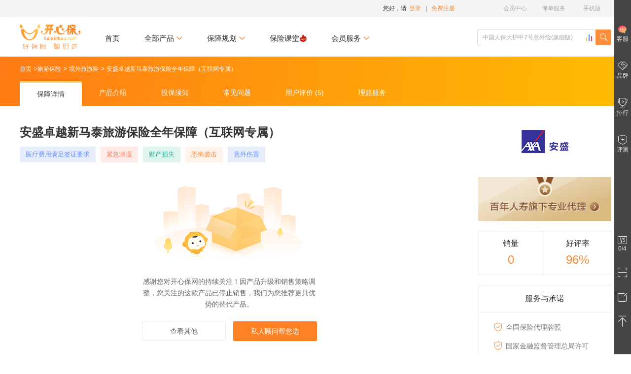

--- FILE ---
content_type: text/html;charset=UTF-8
request_url: https://www.kaixinbao.com/lvyou-baoxian/337493.shtml
body_size: 19419
content:




<!DOCTYPE html>
<html>
	<head>

	<meta http-equiv="Content-Type" content="text/html; charset=utf-8" />
	<meta name="description" content="卓越新马泰旅游保险，保额充足、满足新马泰签证要求；提供紧急医疗运送及送返保障，提供身故遗体送返及丧葬费用，涵盖丰富的意外医疗及财产保障责任，让出行无忧。" />
	<meta name="keywords" content="旅游险、安盛保险、开心保保险" />
	<title>
		
			
				安盛卓越新马泰旅游保险全年保障-开心保保险网
			
			

		
	</title>
	<link id="static-path" rel="dns-prefetch" href="https://resource.kaixinbao.com" />
    <link id="dynamic-path" rel="dns-prefetch" href="https://www.kaixinbao.com/" />
    <link id="cache-path" rel="dns-prefetch" href="https://wap.kaixinbao.com/" />
	<meta http-equiv="Cache-Control" content="no-siteapp">
	<meta name="applicable-device" content="pc">
	<meta name="mobile-agent" content="format=html5;url=https://wap.kaixinbao.com/lvyou-baoxian/337493.shtml">
	<meta name="mobile-agent" content="format=xhtml;url=https://wap.kaixinbao.com/lvyou-baoxian/337493.shtml">
	<meta name="mobile-agent" content="format=wml;url=https://wap.kaixinbao.com/lvyou-baoxian/337493.shtml">
	<link rel="alternate" media="only screen and (max-width: 640px)" href="https://wap.kaixinbao.com/lvyou-baoxian/337493.shtml">

	<link rel="stylesheet" href="https://resource.kaixinbao.com/r02/css/common/mod_cm_kxb.css" />
	<link rel="stylesheet" href="https://resource.kaixinbao.com/r02/css/shop/mod_produce.css" />
	<link rel="shortcut icon" href="https://resource.kaixinbao.com/r02/images/favicon.ico"/>

	
	<script type='text/javascript'>
    // matomo统计代码 pc详细页在pre上，其它都在各自工程里
	try {
		var _paq = window._paq || [];
		_paq.push(["setCookieDomain", "*.kaixinbao.com"]);
	  (function() {
	    var u="https://analysis.kaixinbao.com/";
	    _paq.push(['setTrackerUrl', u+'matomo.php']);
		if(window.location.hostname=='www.kaixinbao.com'){
	        _paq.push(['setSiteId', '1']);
			_paq.push(['setEcommerceView',"209601060","安盛卓越新马泰旅游保险全年保障（互联网专属）", "旅游保险", "1,300.00"]);
	    }
	    else if(window.location.hostname=='prep.kaixinbao.com'){
	        _paq.push(['setSiteId', '12']);
			_paq.push(['setEcommerceView',"209601060","安盛卓越新马泰旅游保险全年保障（互联网专属）", "旅游保险", "1,300.00"]);
	    }
	    var d=document, g=d.createElement('script'), s=d.getElementsByTagName('script')[0];
	    g.type='text/javascript'; g.async=true; g.defer=true; g.src=u+'matomo.js'; s.parentNode.insertBefore(g,s);
	  })();
	  _paq.push(['trackPageView']);
	  _paq.push(['enableLinkTracking']);
	} catch(e) {}
	</script>
	</head>
	<body>
		<div id="header-box">
	<!---top导航-->
	<div class="header-nav">
		<div class="header-nav-cont clearfix">
			<!-- 登陆状态 -->
				<div class="header-nav-login" id="loginMemberState">
					<!-- 未登录状态-->
					<div id="notLogin" class="login_out">
						<div class="user-head">
							您好，请<span id="headerShowLoginWindow" onclick="_paq.push(['trackEvent', '会员', '跳转到登录页', '点击头部的登录',1]);">登录</span><span>|</span>
							<a
							 href="https://www.kaixinbao.com/wj/shop/member!newLogin.action?tagid=regtag"
								rel="nofollow"
								onclick="javascript:void(0);_paq.push(['trackEvent', '会员', '跳转到注册页', '点击头部的免费注册',1]);"
								>免费注册</a
							>
						</div>
						<div class="user-box">
							<div class="user-box-cont">
								<div class="info">
									<p class="avatar"><img src="https://resource.kaixinbao.com/r02/images/common/icon_avatar.png"/></p>
									<p class="text"><a href="https://www.kaixinbao.com/member/center/index.shtml" title="会员专享，更多特权！">会员专享，更多特权！</a></p>
								</div>
								<ul class="btns">
									<li><a href="https://www.kaixinbao.com/member/myPoints/init" title="积分"><span>积分</span></a></li>
								</ul>
							</div>
						</div>
					</div>
					<!-- 未登录状态-->
					<!-- 已登录状态-->
					<div id="yesLogin" class="login_in">
						<div class="user-head"><span class="i_user"></span><a href="https://www.kaixinbao.com/member/center/index.shtml" id="headerLoginMemberUsername" rel="nofollow" class="name"></a><span id="headerLoginMemGradeIcon" class=""></span><span class="iconfont icon-xiangxia"></span>
						</div>
						<div class="user-box">
							<div class="user-box-cont">
								<div class="info">
									<p class="avatar"><img id = "headPicPath" src="https://resource.kaixinbao.com/r02/images/common/icon_avatar.png"/></p>
									<p class="level"><span id="headerLoginMemGradeIcon" class=""></span></p>
									<p class="text" id="gradeinfo"></p>
									<p class="out" id="headerLogout"><span>退出</span></p>
								</div>
								<ul class="btns">
									<li><a href="https://www.kaixinbao.com/member/myPoints/init" title="积分" rel="nofollow"><span>积分</span><span id="memberPointsCount"></span></a></li>
								</ul>
							</div>
						</div>
					</div>
					<!-- 已登录状态-->
                </div>
			<!-- 登陆状态模块-->
			<!-- 功能入口 -->
				<div class="header-nav-link">
					<dl>
						<dt><span>手机版</span></dt>
						<dd class="con child">
							<p><img src="https://resource.kaixinbao.com/r02/images/common/wechat14.png" alt="首次关注立得50积分">首次关注立得50积分</p>
							<p><img src="https://resource.kaixinbao.com/r02/images/common/app.png" alt="下载APP投保快捷省心">下载APP投保快捷省心</p>
						</dd>
					</dl>
					<dl>
						<dt><span>保单服务</span></dt>
						<dd class="list child">
							<a href="https://www.kaixinbao.com/ddkscx/" target="_blank" rel="nofollow">保单查询</a>
							<a href="https://www.kaixinbao.com/ddkscx/" target="_blank" rel="nofollow">保单验真</a>
						</dd>
					</dl>

					<dl id="vipBtn">
						<dt><a rel="nofollow" href="https://www.kaixinbao.com/member/center/index.shtml" onclick="_paq.push(['trackEvent', '会员', '跳转到登录页', '点击头部的会员中心',1]);">会员中心</a></dt>
						<dd class="list child">
							<a href="https://www.kaixinbao.com/member/center/noPayOrder.shtml" rel="nofollow" onclick="_paq.push(['trackEvent', '会员', '跳转到登录页', '点击头部的待支付订单',1]);">待支付订单</a>
							<a href="https://www.kaixinbao.com/member/collection/init" rel="nofollow" onclick="_paq.push(['trackEvent', '会员', '跳转到登录页', '点击头部的我的收藏',1]);">我的收藏</a>
							<a href="https://www.kaixinbao.com/member/myPoints/init" rel="nofollow" onclick="_paq.push(['trackEvent', '会员', '跳转到登录页', '点击头部的我的积分',1]);">我的积分</a>
						</dd>
					</dl>
				</div>
			<!-- 功能入口 -->
		</div>
	</div>
	<!-- /top导航 -->

	<!-- 购买流程头部 -->
	<div class="header-top">
		<div class="header-top-cont">
			<!-- LOGO -->
			<h1><a href="https://www.kaixinbao.com" title="开心保保险网">开心保保险网</a></h1>
			<!-- /LOGO -->

			<!-- 搜索-->
			<div class="main-nav-search">
					<a class="btn-top-list" href="https://www.kaixinbao.com/search/productRanking.shtml" title="开心保保险排行榜" target="_blank"></a>
					<input type="text" name="query" autocomplete="off" id="searchContent" growing-track='true' placeholder='中国人保大护甲7号意外险(旗舰版)'   />
					<span class="btn iconfont icon-search"><input type="button" id="mainSearch" value=""/></span>
					<div class="search-result">
						<ul></ul>
					</div>
					
					<div class="search-discover">
					<p class="dis-ttl">猜你想搜</p>
					<ul>
						<li><a href="https://www.kaixinbao.com/jiankang-baoxian/357602.shtml" target="_blank">超级玛丽15号重疾险</a></li><li><a href="https://www.kaixinbao.com/jiankang-baoxian/357906.shtml" target="_blank">妈咪保贝少儿重疾</a></li><li><a href="https://www.kaixinbao.com/jiankang-baoxian/357676.shtml" target="_blank">超越保长期住院医疗</a></li><li><a href="https://www.kaixinbao.com/jiankang-baoxian/357583.shtml" target="_blank">小青龙7号少儿重疾险</a></li><li><a href="https://www.kaixinbao.com/jiankang-baoxian/357080.shtml" target="_blank">少儿中高端医疗险</a></li><li><a href="https://www.kaixinbao.com/jiankang-baoxian/356879.shtml" target="_blank">金医保3号百万医疗险</a></li><li><a href="https://www.kaixinbao.com/jiankang-baoxian/357954.shtml" target="_blank">岁月长安特定疾病保险</a></li><li><a href="https://www.kaixinbao.com/jiankang-baoxian/357771.shtml" target="_blank">尊享e生中高端医疗险</a></li><li><a href="https://www.kaixinbao.com/jiankang-baoxian/358015.shtml" target="_blank">尊享e生百万医疗险</a></li><li><a href="https://www.kaixinbao.com/jiankang-baoxian/357844.shtml" target="_blank">紫金免健告重疾险</a></li>
					</ul>
				</div>
				
				<!-- 搜索数据 -->
				<input type="hidden" id="keywordList"
				value='{"defaultKeyWord":"平安岁月长安特定疾病保险","hotkeyword":[{"key":"小青龙7号少儿重疾险","link":"https://www.kaixinbao.com/jiankang-baoxian/357583.shtml?utm_campaign=%E9%A6%96%E9%A1%B5%E7%83%AD%E9%97%A8%E6%90%9C%E7%B4%A2&utm_term=%E6%90%9C%E7%B4%A2&utm_source=%E9%A6%96%E9%A1%B5%E7%83%AD%E9%97%A8%E6%90%9C%E7%B4%A2&utm_medium=pc&utm_content=233201042","ishot":""},{"key":"少儿中高端医疗险","link":"https://www.kaixinbao.com/jiankang-baoxian/357080.shtml?utm_campaign=%E9%A6%96%E9%A1%B5%E7%83%AD%E9%97%A8%E6%90%9C%E7%B4%A2&utm_term=%E6%90%9C%E7%B4%A2&utm_source=%E9%A6%96%E9%A1%B5%E7%83%AD%E9%97%A8%E6%90%9C%E7%B4%A2&utm_medium=pc&utm_content=232601055","ishot":""},{"key":"金医保3号百万医疗","link":"https://www.kaixinbao.com/jiankang-baoxian/356879.shtml?utm_campaign=%E9%A6%96%E9%A1%B5%E7%83%AD%E9%97%A8%E6%90%9C%E7%B4%A2&utm_term=%E6%90%9C%E7%B4%A2&utm_source=%E9%A6%96%E9%A1%B5%E7%83%AD%E9%97%A8%E6%90%9C%E7%B4%A2&utm_medium=pc&utm_content=232601050","ishot":""},{"key":"众民保·百万医疗险","link":"https://www.kaixinbao.com/jiankang-baoxian/357444.shtml?utm_campaign=%E9%A6%96%E9%A1%B5%E7%83%AD%E9%97%A8%E6%90%9C%E7%B4%A2&utm_term=%E6%90%9C%E7%B4%A2&utm_source=%E9%A6%96%E9%A1%B5%E7%83%AD%E9%97%A8%E6%90%9C%E7%B4%A2&utm_medium=pc&utm_content=230601030","ishot":""},{"key":"超级玛丽15号重疾险","link":"https://www.kaixinbao.com/jiankang-baoxian/357602.shtml?utm_campaign=%E9%A6%96%E9%A1%B5%E7%83%AD%E9%97%A8%E6%90%9C%E7%B4%A2&utm_term=%E6%90%9C%E7%B4%A2&utm_source=%E9%A6%96%E9%A1%B5%E7%83%AD%E9%97%A8%E6%90%9C%E7%B4%A2&utm_medium=pc&utm_content=232601066","ishot":""},{"key":"众民保·中高端医疗","link":"https://www.kaixinbao.com/jiankang-baoxian/356805.shtml?utm_campaign=%E9%A6%96%E9%A1%B5%E7%83%AD%E9%97%A8%E6%90%9C%E7%B4%A2&utm_term=%E6%90%9C%E7%B4%A2&utm_source=%E9%A6%96%E9%A1%B5%E7%83%AD%E9%97%A8%E6%90%9C%E7%B4%A2&utm_medium=pc&utm_content=230601026","ishot":""},{"key":"超越保长期住院医疗","link":"https://www.kaixinbao.com/jiankang-baoxian/357676.shtml?utm_campaign=%E9%A6%96%E9%A1%B5%E7%83%AD%E9%97%A8%E6%90%9C%E7%B4%A2&utm_term=%E6%90%9C%E7%B4%A2&utm_source=%E9%A6%96%E9%A1%B5%E7%83%AD%E9%97%A8%E6%90%9C%E7%B4%A2&utm_medium=pc&utm_content=226101194","ishot":""},{"key":"大护甲7号意外险","link":"https://www.kaixinbao.com/yiwai-baoxian/357510.shtml?utm_campaign=%E9%A6%96%E9%A1%B5%E7%83%AD%E9%97%A8%E6%90%9C%E7%B4%A2&utm_term=%E6%90%9C%E7%B4%A2&utm_source=%E9%A6%96%E9%A1%B5%E7%83%AD%E9%97%A8%E6%90%9C%E7%B4%A2&utm_medium=pc&utm_content=232601063","ishot":""},{"key":"星相守长期医疗险","link":"https://www.kaixinbao.com/jiankang-baoxian/356761.shtml?utm_campaign=%E9%A6%96%E9%A1%B5%E7%83%AD%E9%97%A8%E6%90%9C%E7%B4%A2&utm_term=%E6%90%9C%E7%B4%A2&utm_source=%E9%A6%96%E9%A1%B5%E7%83%AD%E9%97%A8%E6%90%9C%E7%B4%A2&utm_medium=pc&utm_content=231901071","ishot":""},{"key":"达尔文12号重疾险","link":"https://www.kaixinbao.com/jiankang-baoxian/357645.shtml?utm_campaign=%E9%A6%96%E9%A1%B5%E7%83%AD%E9%97%A8%E6%90%9C%E7%B4%A2&utm_term=%E6%90%9C%E7%B4%A2&utm_source=%E9%A6%96%E9%A1%B5%E7%83%AD%E9%97%A8%E6%90%9C%E7%B4%A2&utm_medium=pc&utm_content=231901083","ishot":""},{"key":"小蜜蜂畅享版意外险","link":"https://www.kaixinbao.com/yiwai-baoxian/357300.shtml?utm_campaign=%E9%A6%96%E9%A1%B5%E7%83%AD%E9%97%A8%E6%90%9C%E7%B4%A2&utm_term=%E6%90%9C%E7%B4%A2&utm_source=%E9%A6%96%E9%A1%B5%E7%83%AD%E9%97%A8%E6%90%9C%E7%B4%A2&utm_medium=pc&utm_content=231901077","ishot":""},{"key":"人人保中端医疗险","link":"https://www.kaixinbao.com/jiankang-baoxian/354443.shtml?utm_campaign=%E9%A6%96%E9%A1%B5%E7%83%AD%E9%97%A8%E6%90%9C%E7%B4%A2&utm_term=%E6%90%9C%E7%B4%A2&utm_source=%E9%A6%96%E9%A1%B5%E7%83%AD%E9%97%A8%E6%90%9C%E7%B4%A2&utm_medium=pc&utm_content=234201001","ishot":""},{"key":"长相安2号长期医疗险","link":"https://www.kaixinbao.com/jiankang-baoxian/355792.shtml?utm_campaign=%E9%A6%96%E9%A1%B5%E7%83%AD%E9%97%A8%E6%90%9C%E7%B4%A2&utm_term=%E6%90%9C%E7%B4%A2&utm_source=%E9%A6%96%E9%A1%B5%E7%83%AD%E9%97%A8%E6%90%9C%E7%B4%A2&utm_medium=pc&utm_content=231901056","ishot":""},{"key":"大黄蜂16号少儿重疾","link":"https://www.kaixinbao.com/jiankang-baoxian/357600.shtml?utm_campaign=%E9%A6%96%E9%A1%B5%E7%83%AD%E9%97%A8%E6%90%9C%E7%B4%A2&utm_term=%E6%90%9C%E7%B4%A2&utm_source=%E9%A6%96%E9%A1%B5%E7%83%AD%E9%97%A8%E6%90%9C%E7%B4%A2&utm_medium=pc&utm_content=232601064","ishot":""},{"key":"蓝医保长期医疗险","link":"https://www.kaixinbao.com/jiankang-baoxian/338760.shtml?utm_campaign=%E9%A6%96%E9%A1%B5%E7%83%AD%E9%97%A8%E6%90%9C%E7%B4%A2&utm_term=%E6%90%9C%E7%B4%A2&utm_source=%E9%A6%96%E9%A1%B5%E7%83%AD%E9%97%A8%E6%90%9C%E7%B4%A2&utm_medium=pc&utm_content=232701001","ishot":""}],"keyword":[{"key":"守卫加","link":"https://www.kaixinbao.com/jiankang-baoxian/334447.shtml"}],"keywordlist":[{"key":"“安盛户外”境内旅行意外伤害保险（互联网专属）","link":""},{"key":"爱心人寿爱心365防癌疾病保险（互联网版）","link":""},{"key":"安联人寿安行万里境外旅行意外险(全球版)（互联网）","link":""},{"key":"安联人寿安行万里境外旅行意外险(申根版)（互联网）","link":""},{"key":"安联人寿安行万里境外旅行意外险(亚太版)（互联网）","link":""},{"key":"安盛驾游神州境内自驾旅行保障计划（互联网专属）","link":""},{"key":"安盛随心游旅行意外伤害保险（互联网专属）","link":""},{"key":"安盛天平守护时光个人意外伤害保险（互联网专属）","link":""},{"key":"安盛智行天下旅行保险（互联网专属）","link":""},{"key":"安盛智行天下旅行保险全年计划（互联网专属）","link":""},{"key":"安盛卓越新马泰旅游保险（互联网专属）","link":""},{"key":"安盛卓越新马泰旅游保险全年保障（互联网专属）","link":""},{"key":"百年百悦人生养老年金保险","link":""},{"key":"长相安2号长期医疗险（20年保证续保）—个人版","link":""},{"key":"长相安2号长期医疗险（20年保证续保）—家庭版","link":""},{"key":"长相安3号（免健告）百万医疗险","link":""},{"key":"长相安3号（免健告）百万医疗险-多人投保","link":""},{"key":"畅享神州户外运动版（互联网版）","link":""},{"key":"畅享神州团建研学版（互联网版）","link":""},{"key":"畅享神州休闲旅行版（互联网版）","link":""},{"key":"畅享亚洲（互联网版）-京东安联亚洲旅行保险计划","link":""},{"key":"达尔文12号重大疾病保险","link":""},{"key":"大家鑫佑所享养老年金保险","link":""},{"key":"德华安顾孝亲宝中老年防癌疾病保险（2025版）（互联网）","link":""},{"key":"飞鸟吉航意险","link":""},{"key":"复星保德信大黄蜂16号少儿重疾险(旗舰版)","link":""},{"key":"复星联合超越保无忧版长期住院医疗保险（费率可调）（互联网）","link":""},{"key":"复星联合超越保医疗保险（2022版）","link":""},{"key":"复星联合超越保医疗保险（2022版）","link":""},{"key":"复星联合福星高照特定疾病保险（安泰2.0版）（互联网）","link":""},{"key":"复星联合福星高照特定疾病保险（安泰2.0版）（互联网）","link":""},{"key":"复星联合福星高照特定疾病保险（安泰2.0版）（互联网）","link":""},{"key":"复星联合康乐爱相守2.0重大疾病保险","link":""},{"key":"复星联合乐健中端医疗保险（2023版）","link":""},{"key":"复星联合乐健中端医疗保险（2023版）","link":""},{"key":"复星联合妈咪保贝（星礼版2.0)少儿重大疾病保险","link":""},{"key":"复星联合妈咪保贝爱常在少儿重大疾病保险（B款）（互联网）","link":""},{"key":"复星联合妈咪保贝爱常在少儿重大疾病保险（互联网）","link":""},{"key":"复星联合乳果爱医疗保险（2021版）","link":""},{"key":"复星联合星相守长期医疗险（20年保证续保）（个人版）","link":""},{"key":"复星联合星相守长期医疗险（20年保证续保）（家庭版）","link":""},{"key":"复星联合药神一号（2021版）疾病保险","link":""},{"key":"复星联合医联有盟重大疾病保险（互联网）","link":""},{"key":"复星联合优越保医疗保险（2021版）（计划二）","link":""},{"key":"复星联合优越保医疗保险（2021版）（计划一）","link":""},{"key":"富德生命大富翁 3.0 年金保险","link":""},{"key":"广燕保-顶梁柱1-4类（互联网）","link":""},{"key":"华贵大麦2026定期寿险（互联网专属）","link":""},{"key":"华贵大麦甜蜜家2026定期寿险（互联网专属）","link":""},{"key":"华贵麦兜兜2026少儿重大疾病保险（互联网专属）","link":""},{"key":"华贵麦兜兜2026少儿重大疾病保险（互联网专属）","link":""},{"key":"环游四海（互联网版）-京东安联境外旅行保障计划","link":""},{"key":"健康宝贝少儿综合保障（升级版）（互联网版）","link":""},{"key":"健康宝贝少儿综合保障（升级版）（互联网版）","link":""},{"key":"京东安联·碧海蓝天邮轮旅行保险（互联网版）","link":""},{"key":"京东安联安行西域（互联网版）","link":""},{"key":"京东安联百万玫瑰女性意外险（互联网版）","link":""},{"key":"京东安联成长优享儿童高端医疗险（2024互联网版）","link":""},{"key":"京东安联动力无限·滑雪保2025","link":""},{"key":"京东安联国际旅行保险（互联网版）","link":""},{"key":"京东安联京彩一生防癌医疗险（互联网2023版）","link":""},{"key":"京东安联千万航意出行意外保险（互联网版）","link":""},{"key":"京东安联臻爱无限医疗保险基本计划（互联网2023版）","link":""},{"key":"京东安联臻爱无限医疗保险卓越计划（互联网2023版）","link":""},{"key":"君龙龙安心2号恶性肿瘤疾病保险（互联网）","link":""},{"key":"君龙龙安心A款重大疾病保险（互联网）","link":""},{"key":"君龙龙安心B款重大疾病保险（互联网）","link":""},{"key":"君龙暖白守护A款医疗保险（互联网）","link":""},{"key":"君龙人寿超级玛丽11号重疾险","link":""},{"key":"君龙人寿超级玛丽15号重大疾病保险","link":""},{"key":"君龙小青龙2号A款少儿重大疾病保险（互联网）","link":""},{"key":"君龙小青龙2号B款少儿重大疾病保险（互联网）","link":""},{"key":"君龙小青龙2号C款少儿重大疾病保险（互联网）","link":""},{"key":"君龙小青龙3号A款少儿重大疾病保险（互联网）_产品已下线请勿购买","link":""},{"key":"君龙小青龙3号B款少儿重大疾病保险（互联网）_产品已下线请勿购买","link":""},{"key":"君龙小青龙3号C款少儿重大疾病保险（互联网）_产品已下线请勿购买","link":""},{"key":"君龙小青龙5号A款少儿重大疾病保险（互联网）","link":""},{"key":"君龙小青龙5号B款少儿重大疾病保险（互联网）","link":""},{"key":"君龙小青龙5号C款少儿重大疾病保险（互联网）","link":""},{"key":"君龙小青龙7号A款少儿重大疾病保险（互联网）","link":""},{"key":"君龙臻爱无忧2.0医疗保险（互联网）","link":""},{"key":"君龙臻爱无忧保险产品组合普通版（互联网）（续保专用）","link":""},{"key":"君龙臻爱无忧保险产品组合特需版（互联网）（续保专用）","link":""},{"key":"蓝医保·百万医疗险（免健告版）","link":""},{"key":"蓝医保·长期医疗险(长情版)","link":""},{"key":"蓝医保·长期医疗险（好医好药pro版）产品组合","link":""},{"key":"蓝医保·长期医疗险（好医好药pro版）产品组合（转保版）","link":""},{"key":"蓝医保·长期医疗险（好医好药版）产品组合","link":""},{"key":"蓝医保·中高端医疗险","link":""},{"key":"蓝医保·中高端医疗险（0免赔）","link":""},{"key":"蓝医保·终身防癌医疗险（互联网版）","link":""},{"key":"蓝医保·住院医疗险（互联网版）","link":""},{"key":"蓝医保长期医疗保险产品组合（20年期费率可调）（互联网）","link":""},{"key":"玲珑少儿学平险（3-6周岁）","link":""},{"key":"玲珑少儿学平险（7-25周岁）","link":""},{"key":"美行保美亚万国游踪境外旅行保障-全球探索计划二（互联网专属）","link":""},{"key":"美行保美亚万国游踪境外旅行保障-全球探索计划一（互联网专属）","link":""},{"key":"美亚“宝贝无忧”儿童个人意外伤害保险（2023版）","link":""},{"key":"美亚畅游神州境内旅行保障计划（互联网专属）","link":""},{"key":"美亚畅游神州境内旅行保障全年计划（互联网专属）","link":""},{"key":"美亚乐悠游海外旅行保障计划二（亚洲除尼泊尔）（互联网专属）","link":""},{"key":"美亚万国游踪境外旅行保障-美澳计划二（互联网专属）","link":""},{"key":"美亚万国游踪境外旅行保障-全球标准计划二（互联网专属）","link":""},{"key":"美亚万国游踪境外旅行保障-全球标准计划一（互联网专属）","link":""},{"key":"美亚万国游踪境外旅行保障-全球高端计划二（互联网专属）","link":""},{"key":"美亚万国游踪境外旅行保障-全球高端计划一（互联网专属）","link":""},{"key":"美亚万国游踪境外旅行保障-申根标准计划二（互联网专属）","link":""},{"key":"美亚万国游踪境外旅行保障-申根标准计划一（互联网专属）","link":""},{"key":"美亚万国游踪境外旅行保障-申根高端计划二（互联网专属）","link":""},{"key":"美亚万国游踪境外旅行保障-申根高端计划一（互联网专属）","link":""},{"key":"魅力中国游(互联网优选版）-京东安联入境旅行保险","link":""},{"key":"魅力中国游(互联网尊享版）-京东安联入境旅行保险","link":""},{"key":"暖宝保2号少儿门急诊保险","link":""},{"key":"暖宝保3号少儿门急诊保险","link":""},{"key":"暖宝保3号少儿门急诊保险（接力计划）","link":""},{"key":"暖宝保3号少儿门急诊保险（续保版）","link":""},{"key":"平安健康安欣保2.0长期医疗（20年保证续保）（互联网专属）","link":""},{"key":"平安健康安欣保长期医疗（20年保证续保）（互联网专属）","link":""},{"key":"平安健康长相安长期医疗险（20年保证续保）-个人版","link":""},{"key":"平安健康长相安长期医疗险（20年保证续保）-家庭版","link":""},{"key":"平安岁月长安特定疾病保险","link":""},{"key":"青云卫6号少儿重疾险","link":""},{"key":"全医保·免健告医疗险(保证续保)","link":""},{"key":"人保寿险无敌宝宝2.0少儿重大疾病保险（互联网专属）","link":""},{"key":"人人保·中端医疗险","link":""},{"key":"融医保个人住院医疗保险","link":""},{"key":"申根之王（互联网版）-京东安联申根旅行保障计划","link":""},{"key":"太平洋保险畅意玩境内旅游险（互联网专属）","link":""},{"key":"太平洋保险大护甲5号成人意外险(夫妻版)","link":""},{"key":"铁甲小保2号少儿长期医疗险（互联网专属）","link":""},{"key":"同方全球臻爱2023互联网两全保险","link":""},{"key":"小蜜蜂5号综合意外险（续保专用）","link":""},{"key":"小蜜蜂（畅享版）综合意外险","link":""},{"key":"小神童6号少儿意外险","link":""},{"key":"小神童7号少儿意外险","link":""},{"key":"小医仙3号医疗险","link":""},{"key":"孝欣保中老年人综合意外（3号）（互联网专属）","link":""},{"key":"孝欣保中老年人综合意外（3号）（互联网专属）","link":""},{"key":"孝欣保中老年人综合意外（3号）（互联网专属）","link":""},{"key":"馨选无忧（互联网专属）","link":""},{"key":"信美相互医家医医疗保障计划","link":""},{"key":"信泰如意福享（2026）养老年金保险（互联网专属）","link":""},{"key":"信泰如意尊（泰来2026）终身寿险（互联网专属）","link":""},{"key":"招商仁和青医保少儿医疗险（互联网）","link":""},{"key":"招商仁和青医保少儿医疗险（互联网）(免健告版)","link":""},{"key":"至尊保（互联网版）-京东安联境外旅行保障计划","link":""},{"key":"中国平安小顽童7号少儿意外险","link":""},{"key":"中国人保大护甲6号意外险（全民版）","link":""},{"key":"中国人保大护甲7号意外险(高龄版）","link":""},{"key":"中国人保大护甲7号意外险(旗舰版)","link":""},{"key":"中国人保金医保1号Pro父母防癌医疗产品组合(终身版)（互联网专属）","link":""},{"key":"中国人保金医保3号百万医疗险","link":""},{"key":"中国人保金医保3号少儿中高端医疗险(0免赔)","link":""},{"key":"中国人保金医保百万医疗险（互联网专属）","link":""},{"key":"中国人保金医保少儿长期医疗险（0免赔）（互联网专属）","link":""},{"key":"中国人保民享福终身护理保险(互联网专属)","link":""},{"key":"中荷互联网岁岁享3.0护理保险","link":""},{"key":"众安尊享e生2024版（互联网专属）","link":""},{"key":"众安尊享e生2025版（互联网专属）","link":""},{"key":"众民保·百万医疗险2025版","link":""},{"key":"众民保·中高端医疗险","link":""},{"key":"众民保·重疾险","link":""},{"key":"卓越馨选医疗保险（2025版）（互联网专属）","link":""},{"key":"尊享e生·中高端医疗保险2025版","link":""},{"key":"尊享e生·中高端医疗保险PLUS（2025版）","link":""},{"key":"尊享e生·重疾险","link":""},{"key":"尊享宝贝·少儿高端医疗险（2025版）（臻享版&尊享版）","link":""},{"key":"尊享宝贝·少儿高端医疗险（2025版）（智享版）","link":""},{"key":"美亚乐悠游海外旅行保障计划一（亚洲除尼泊尔）（互联网专属）","link":""},{"key":"美亚万国游踪境外旅行保障-美澳计划一（互联网专属）","link":""}],"findwordlist":[{"key":"守卫加","link":"https://www.kaixinbao.com/jiankang-baoxian/334447.shtml","label":""},{"key":"百万意外险","link":"https://www.kaixinbao.com/yiwai-baoxian/328292.shtml","label":""}]}'>
				<!-- /搜索数据 -->
			</div>
			<!-- 搜索-->

			<!-- 导航-->
			<div class="main-nav-list">
				<ul><!-- 首页、全部产品、保险顾问、保障规划（给自己、给孩子、给老人）、限时活动、会员服务（下拉出保险快选、核保专家、理赔服务、会员部落） -->
					<li><a href="https://www.kaixinbao.com"  title="首页">首页</a></li>
					<li>
                        <p>全部产品<span class="iconfont icon-xiangxia"></span></p>
						<div class="child-link allchild-mod">
							<div class="all-shop-list">
								<div class="alllist">
									<dl>
										<dt><em class="iconfont icon-jb"></em><a href="https://www.kaixinbao.com/jiankang-baoxian/zhongdajibing/" title="重疾保险">重疾保险</a></dt>
										<dd>
											<a href="https://www.kaixinbao.com/jiankang-baoxian/zhongdajibing/" title="重疾保险">重大疾病<em class="iconfont icon-hot"></em></a>
										</dd>
									</dl>
									<dl>
										<dt><em class="iconfont icon-rs"></em><a href="https://www.kaixinbao.com/renshou-baoxian/" title="人寿保险">人寿保险</a></dt>
										<dd>
											<a href="https://www.kaixinbao.com/renshou-baoxian/dingqi/" title="定期寿险">定期寿险<em class="iconfont icon-hot"></em></a>
											<a href="https://www.kaixinbao.com/renshou-baoxian/zhongshenshou/" title="终身寿险">终身寿险</a>
										</dd>
									</dl>
									<dl>
										<dt><em class="iconfont icon-travel"></em><a href="https://www.kaixinbao.com/lvyou-baoxian/" title="旅游保险">旅游保险</a></dt>
										<dd>
											<a href="https://www.kaixinbao.com/lvyou-baoxian/jingwai/" title="国外旅游">国外旅游</a>
											<a href="https://www.kaixinbao.com/lvyou-baoxian/guonei/" title="国内旅游">国内旅游</a>
											<a href="https://www.kaixinbao.com/lvyou-baoxian/shengenqianzheng/" title="申根签证">申根签证</a>
										</dd>
									</dl>
									<dl>
										<dt><em class="iconfont icon-yw"></em><a href="https://www.kaixinbao.com/yiwai-baoxian/" title="意外保险">意外保险</a></dt>
										<dd>
											<a href="https://www.kaixinbao.com/yiwai-baoxian/renshen/" title="人身意外">人身意外</a>
											<a href="https://www.kaixinbao.com/yiwai-baoxian/jiaotong/" title="交通意外">交通意外</a>
											<a href="https://www.kaixinbao.com/yiwai-baoxian/hangkong/" title="航延航意">航延航意</a>
										</dd>
									</dl>
									<dl>
										<dt><em class="iconfont icon-jiacai"></em><a href="https://www.kaixinbao.com/jiankang-baoxian/zhuyuanyiliao/" title="医疗保险">医疗保险</a></dt>
										<dd>
<!-- 											<a href="https://www.kaixinbao.com/renshou-baoxian/nianjinxian/">养老年金</a> -->
											<a href="https://www.kaixinbao.com/jiankang-baoxian/zhuyuanyiliao/" title="住院医疗">住院医疗</a>
											<a href="https://www.kaixinbao.com/jiankang-baoxian/tedingjibing/" title="防癌保障">防癌保障</a>
										</dd>
									</dl>
								</div>
								<div class="allshop">
								
								

									<div class="pushshop">
										<a href="https://www.kaixinbao.com/jiankang-baoxian/357583.shtml" class="pushlink" title="君龙小青龙7号A款少儿重大疾病保险（互联网）">君龙小青龙7号A款少儿重大疾病保险（互联网）</a>
										<div class="pushimg">
											<img src="https://resource.kaixinbao.com/eriskfile/ERiskPic/233201042.jpg" alt="开心保保险" />
										</div>
										<div class="pushdes">
											<div class="pushtit"><strong>君龙小青龙7号A款少儿重大疾病保险（互联网）</strong></div>
											<div class="pushmoney"><em>673.00￥</em><i>起</i></div>
											<div class="pushgo">
												详情
											</div>
										</div>
									</div>
								
								

									<div class="pushshop">
										<a href="https://www.kaixinbao.com/renshou-baoxian/357542.shtml" class="pushlink" title="华贵大麦2026定期寿险（互联网专属）"></a>
										<div class="pushimg">
											<img src="https://resource.kaixinbao.com/eriskfile/ERiskPic/231701023.jpg" alt="开心保保险" />
										</div>
										<div class="pushdes">
											<div class="pushtit"><strong>华贵大麦2026定期寿险（互联网专属）</strong></div>
											<div class="pushmoney"><em>50.10￥</em><i>起</i></div>
											<div class="pushgo">
												详情
											</div>
										</div>
									</div>
								

									<div class="push-top-list">
										<a href="https://www.kaixinbao.com/search/productRanking.shtml" title="开心保保险排行榜" target="_blank">
											<img src="https://resource.kaixinbao.com/r02/images/list/toplist12.png" alt="开心保保险" />
										</a>
									</div>

								</div>
							</div>
						</div>
					</li>
					
					<li>
                        <p>保障规划<span class="iconfont icon-xiangxia" ></span></p>
                        <ul class="child-link">
                            <li><a href="https://www.kaixinbao.com/yxhd/2018people/" title="成人保险" target="_blank">给自己</a></li>
                            <li><a href="https://www.kaixinbao.com/yxhd/2018child/" title="儿童保险" target="_blank">给孩子</a></li>
                            <li><a href="https://www.kaixinbao.com/yxhd/2018old/" title="老人保险" target="_blank">给老人</a></li>
                        </ul>
                    </li>
					<li><a href="https://www.kaixinbao.com/gonglue/" title="保险课堂" target="_blank">保险课堂<img class="ihot-img" src="https://resource.kaixinbao.com/r02/images/common/ihot.png" alt="保险课堂"></a></li>
					<li>
                        <p>会员服务<span class="iconfont icon-xiangxia" ></span></p>
                        <ul class="child-link">
                            <li><a href="https://www.kaixinbao.com/daogou/" title="保险智选" target="_blank">保险智选</a></li>
                            <li><a href="https://www.kaixinbao.com/hebao/index.shtml" title="核保专家" target="_blank">核保专家</a></li>
                            <li><a href="https://www.kaixinbao.com/lipei/" title="理赔服务" target="_blank">理赔服务</a></li>
                            <li><a href="https://www.kaixinbao.com/huiyuan/" title="会员部落" target="_blank">会员部落</a></li>
                        </ul>
                    </li>
				</ul>
			</div>
			<!-- 导航-->

		</div>
	</div>
	<!-- /购买流程头部 -->
</div>

		<input type="hidden" id="productid" value="209601060" />
		<input type="hidden" id="articleid" value="337493" />
		<input type="hidden" id="complicatedFlag" value="N" />
		<input type="hidden" id="BaseAppResourcePath" value="https://www.kaixinbao.com/" />
		<input type="hidden" id="SerialNo" value="" />
		<input type="hidden" id="product-type" value="" />
		<input type="hidden" id="microServiceMemberDomain" value="https://vipm.kaixinbao.com" />
		<input type="hidden" id="isPublish" value="N" />
        <input type="hidden" id="needAmntMult" value="false" />
		<input type="hidden" id="productType" value="A02" />
		<input type="hidden" id="riskProp" value="I" />
		
		
		<div class="content-box">
			<div class="nav-box">
				<div class="center-box top1"  >
					<div class="nav-tree">
						<div class="nav-tree-box">
							<span><a href="https://www.kaixinbao.com/" title="开心保网" target="_self">首页</a></span>
							
								<span class="separator">&gt;</span><a href="https://www.kaixinbao.com/lvyou-baoxian/" target="_self">旅游保险</a>
								<span class="separator">&gt;</span>
							
							
								<span><a href="https://www.kaixinbao.com/lvyou-baoxian/jingwai/" title="境外旅游险" target="_self">境外旅游险</a></span>
								<span class="separator">&gt;</span>
							
							<em class="separator1">安盛卓越新马泰旅游保险全年保障（互联网专属）</em>
						</div>
					</div>
				</div>
				
				<div class="fix-wraper">
					<div class="center-box top2">
						<ul class="tabbar">
							<li class="active" data-trace="保障详情" data-att="bzxq">保障详情</li>
							<li data-att="cpjs" data-trace="产品介绍" >产品介绍</li>
							
							
								
								
									<li data-att="tbxz" data-trace="投保须知" >投保须知</li>
								
							
								<li data-att="cjwt" data-trace="常见问题"  >常见问题</li>
								<li data-att="yhpj" data-trace="用户评价"  >用户评价
								
								
									
										
											(5)
										
										
									
								
								
								</li>
								<li data-att="lpfw" data-trace="理赔服务" >理赔服务</li>
						</ul>
						
					</div>
				</div>
			</div>
			<div class="tit-box">
				<div class="center-box">
					<h2 class="pro-title">安盛卓越新马泰旅游保险全年保障（互联网专属）</h2>
					
					<!-- 产品特色 -->
		            	<div class="flex-wrap">
				<strong class="live1">医疗费用满足签证要求</strong>
				<strong class="live2">紧急救援</strong>
				<strong class="live3">财产损失</strong>
				<strong class="live4">恐怖袭击</strong>
				<strong class="live5">意外伤害</strong>
	</div>


		            
		            	
		            		<a href="https://www.kaixinbao.com/company/detail/2096.shtml?productId=209601060" >
								<img class="company-logo" src="https://resource.kaixinbao.com/r02/images/logo/max/2096.gif" alt="安盛天平财产保险有限公司" />
							</a>
		            	
		            	
		            
					
				</div>
			</div>
			<div class="center-box">
				<div class="right">
						<a href="https://www.kaixinbao.com/branding/index.shtml" title="开心保隶属于百年人寿旗下专业代理机构网金保险" target="_blank" >
							<img src="https://resource.kaixinbao.com/r02/images/list/bnimg.png" class="brandimg" alt="百年人寿旗下专业代理">
						</a>
	                    <div class="right-gjp" >
		                        <div class="r-warp">
		                            <div class="top-con">
		                                <div class="sales bor">
		                                    <span>销量</span>
		                                    <span class="num">
		                                    
		                                        
		                                        
		                                            0
		                                        
		                                        
		                                    
		                                    </span>
		                                </div>
		                                <div class="sales">
		                                    <span>好评率</span>
		                                    
		                                        
		                                        
		                                            <span class="num">96%</span>
		                                        
		                                    
		                                </div>
		                            </div>
		                            <ul class="description">
		                                <li class="serve">服务与承诺</li>
		                                <li><span class="i-shop i-fuwu"></span>全国保险代理牌照</li>
		                                <li><span class="i-shop i-fuwu"></span>国家金融监督管理总局许可</li>
		                                <li><span class="i-shop i-fuwu"></span>14年服务1000万客户</li>
		                                <li><span class="i-shop i-fuwu"></span>30+保险公司优秀合作伙伴</li>
		                            </ul>
		                            <img class="bg-mod ntkf-service" src="https://resource.kaixinbao.com/r02/images/shop/kkkf.png" alt="在线客服" />
		                        </div>
	                    </div>
                    
                    
					
						
						
							
								<div class="fix-box">
									<div class="fun-nav-fix">
										<span class="fee">保费:</span>
										<span class="red">￥<i>1,300.00</i></span>
										<span class="base" data-trace="右侧悬浮立即投保按钮">
										
											
											
												立即投保
											
										
										</span>
										<!-- <p class="buy-code">扫码购买</p>
	                                    <div class="vcode"><img src="../../images/shop/vx.png" alt="" /></div> -->
										
									</div>
									 
										<div class="baogu-code" >
											
											
											 	<img  onclick="$('.ntkf-service').trigger('click')"  class="bg-mod ntkf" style="cursor: pointer;" src="https://resource.kaixinbao.com/r02/images/shop/kkkf.png" alt="" />
											
											 
										</div>
									 
								 </div>
							
						
					
				</div>
				
					
						<div class="left">
	<div class="sign" style="display:none">
			<div class="flex-wrap">
				<span class="live1">医疗费用满足签证要求</span>
				<span class="live2">紧急救援</span>
				<span class="live3">财产损失</span>
				<span class="live4">恐怖袭击</span>
				<span class="live5">意外伤害</span>
		</div>
	</div>
    <div class="nota">
        <img src="https://resource.kaixinbao.com/r02/images/shop/no.png" alt="">
        <p class="thanks">
	                    感谢您对开心保网的持续关注！因产品升级和销售策略调整，您关注的这款产品已停止销售，我们为您推荐更具优势的替代产品。
        </p>
        <p class="no-btn"><a href="https://www.kaixinbao.com/lvyou-baoxian/jingwai/" class="look-other">查看其他</a><a href="https://work.weixin.qq.com/kfid/kfc194243467b0fdf82?enc_scene=ENCHmRi6XzLqw91KVTYn7wFYdPbpuAMBsM4yY8tpRyWLh4L" class="help-btn">私人顾问帮您选</a></p>
    </div>
    <div class="get-box">
        <h2 class="v-line""><span class="bor""></span>为你推荐</h2>
    </div>
    <div class="sort-content">
    	<input type="hidden" id="recommendId" value="203401003" />
        <div class="info-box">
            <div class="left1">
                <img src="https://resource.kaixinbao.com/eriskfile/ERiskPic/203401003.jpg" alt="" />
                <div class="act-bottom"></div>
                
            </div>
            <div class="left2">
                <h2><a href="https://www.kaixinbao.com/lvyou-baoxian/265825.shtml">美亚乐悠游海外旅行保障计划一（亚洲除尼泊尔）（互联网专属）</a></h2>
                <ul class="d_list_con">
	                    	<li><span>亚洲专款(除尼泊尔)</span></li>
	                    	<li><span>保障全面</span></li>
	                    	<li><span>旅行延误</span></li>
                </ul>
                <p class="text">
                    <span class="act">适用人群</span>
                    <a href="javascript:void(0);">亚洲短期旅行的游客</a>
                </p>
            </div>
            <div class="right">
                <img src="https://resource.kaixinbao.com/r02/images/insuranceCompany/2034.gif" alt="" />
                <div class="moneys"><em>￥</em>33.00<em>起</em></div>
                <p>
                    <a href="https://www.kaixinbao.com/lvyou-baoxian/265825.shtml" class="view">查看详情</a>
                </p>
            </div>
        </div>
    </div>
</div>
						<div class="b-btn" style="display:none;"></div>
						<div class="b-btn2" style="display:none;"></div>
					
					
				
				
				<div class="tab-content">
					<div class="tab-box">
						<div class="detail-box bzxq">
							<!-- 保障权益 -->
							<div class="area-cont">
								<h3 class="de-tit tit2">
									保障权益
									 
									<span class="split-line"></span> 
									
									
									
										
										
										
											<b><sup>*</sup>投保前请您仔细阅读</b>
										
									
									
								</h3>
								<!-- 条款下载 -->
                                <ul class="list-clm fz"
                                
                                >
                                        
			<li>
				<a rel="nofollow" data-trace="免责条款.pdf" target="_blank" href="https://resource.kaixinbao.com/eriskfile/escapeBlame/209601060_00025206.pdf">
					免责条款.pdf
					<span class="icon-wrap"><em class="i-shop i-tiaokuan"></em></span>
				</a>
			</li>
			<li>
				<a rel="nofollow" data-trace="保险条款.pdf" target="_blank" href="https://resource.kaixinbao.com/eriskfile/Clause/209601060_00025207.pdf">
					保险条款.pdf
					<span class="icon-wrap"><em class="i-shop i-tiaokuan"></em></span>
				</a>
			</li>

                                    
                                    
                                </ul>
								<div class="boxtable"
								
								>
									<table id="duty-list" width="100%" summary="详细保障">
										<colgroup>
											<col width="15%" />
											<col width="18%" />
											<col width="67%" />
										</colgroup>
										<tbody  class="duty-box">
											<tr>
												<td colspan="3" class="td-ttl">
													详细保障
												</td>
											</tr>
										</tbody>
									</table>
								</div>
							</div>
							
                            <!-- 详情图片 -->
                            <div class="cpxq">
                <img class="lazy" data-original="https://resource.kaixinbao.com/eriskfile/packagingDrawings/209601060_00020981.jpg" alt="卓越新马泰旅游保险.jpg" />
    <div class="bg_line"></div>
</div>

                            
								<!-- 投保案例 -->
                            
							<!-- 投保须知 -->
								<div class="area-cont tbxz">
	
			<h2 class="de-tit">投保须知</h2>
					
		<ol class="notice-list">
					<li class="static">
						1、若您在旅游途中需要任何紧急援助，请直接拨打24小时紧急援助热线：+86 10 8468 5628。另外，您可在工作时间（周一至周日 8：30-21：30）致电95550，或登陆本公司网站www.axa.cn 查询您保障的详细信息； 
					</li>
					<li class="static">
						2、根据保监发〔2015〕90号的规定，对于父母为其未成年子女投保的人身保险，在被保险人成年之前，各保险合同约定的被保险人死亡给付的保险金额（包括在所有商业保险公司所购买的保险，但不包括投资连结保险、万能保险以及航空意外伤害保险）总和、被保险人死亡时各保险公司实际给付的保险金总和：投保年龄不满10周岁的，不得超过人民币20万元；投保年龄已满10周岁但未满18周岁的，不得超过人民币50万元，故对于被保险人的投保限额超过上述规定的，我司不再承保，若尚未达到限额的，本公司仅就差额部分进行承保； 
					</li>
					<li class="static">
						3、本保险的成年人投保年龄为18周岁至90周岁，未成年人的投保年龄为1至17周岁。其中70周岁至90周岁的被保险人，可经保险公司特别审核同意后，予以承保，其保费翻倍。
					</li>
					<li class="static">
						4、本保单的“意外事故及疾病医疗费用补偿医疗费用”保障可涵盖2019新型冠状病毒肺炎的治疗费用。除保单中明确约定特别承保被保险人投保前患有的心脑血管疾病、高血压及糖尿病导致的医疗费用，赔付金额以保单载明的保险金额为限，本公司不负责赔偿由下列原因造成的保险事故：受保前已存在之病症或慢性病、精神病、精神分裂、艾滋病、性传播疾病、遗传性疾病、先天性疾病或缺陷、先天性畸形、牙齿治疗（但因意外伤害事故导致的必须进行的牙科门诊治疗不在此限）、预防性手术等非必须紧急治疗的手术、器官移植。“意外事故残疾保险金”给付标准：被保险人于本合同有效期内遭遇意外事故，且自事故发生之日起一百八十天内致成《人身保险伤残评定标准》（中保协发[2013]88号，行业标准）所列伤残或烧伤程度等级之一者，则本公司以保险合同所载的保险金额为基数，按该伤残或烧伤程度等级对应的保险金给付比例给付伤残保险金。
					</li>
					<li class="static">
						5、对于旅行延误保障利益，保险人对下列情形下引起的，或与之有关的损失或费用，不负赔偿责任：被保险人搭乘的航班为中转或联程航班（中转或联程延误发生地在境外的不包括在内）。
					</li>
					<li class="static">
						6、本保险仅承保被保险人从中国大陆出发，返回中国大陆的旅行。本保险不承保外籍人士返回原籍国的旅行。本保险的保险期间必须完整覆盖被保险人离开及返回到日常生活、工作所在地的旅行期间。
					</li>
					<li class="static">
						7、本保险不承保在投保本保障计划时已置身于境外的被保险人。
					</li>
					<li>
						8、每位被保险人最多投保一份，多投部分无效。
					</li>
					<li>
						9、本保险单为本保单所载之被保险人提供24小时的保险保障，保障被保险人从中国大陆地区出发亚洲范围内的海外旅行，涵盖地区包括但不仅限于文莱、新加坡、尼泊尔、柬埔寨、香港、印度、印度尼西亚、日本、韩国、老挝、澳门、马来西亚、蒙古、菲律宾、斯里兰卡、台湾、泰国和越南等国家和地区。
					</li>
					<li>
						10、任何在下列期间发生的或由下列原因造成的保险事故，本公司不负任何赔偿责任：战争、军事行动、暴动或武装叛乱期间；侵略、外敌行为、敌对（不论是否宣战）、内战、叛乱、革命、起义、军事行动或篡权、受任何政府或国家权力机构的指挥对财产的没收或国有化或征用或毁坏或破坏的、暴乱骚乱。本计划不承保途径或前往现阶段已处于战争状态、已被宣告为紧急状态；或在将来处于战争状态、被宣告为紧急状态的地区和国家的旅行者。本计划不承保途径或前往已被外交部、文旅部（或具有相同法律效力的政府机构）由于疫情原因列为不建议前往的国家或地区旅行者。被保险人故意做出的危险性行为而导致的意外伤害事故，保险公司不承担保险责任，危险性行为包括但不限于：不听从导游、领队、教练或现场安全人员的要求及劝阻；违反景区或当地的警示/禁令标示；违规进入国家或当地政府明令禁止的线路或地区等；本保险计划不承保下列高风险运动项目:海拔5000米以上的登山运动、高山滑翔、丛林飞跃、极地探险、非固定路线洞穴探险、徒步穿越无人区（沙漠、戈壁等）、速降、蹦极、自由式潜水(下潜深度超过18米,无水下呼吸设备)、赛车、赛马、跳伞、滑翔伞、滑翔翼、驾驶直升机/小飞机等高风险探险类活动及任何职业体育活动或任何设有奖金或报酬的体育运动。
					</li>
					<li>
						11、全年旅行每次保险期限最长为90天。
					</li>
					<li>
						12、您可以向本公司业务人员或代理商索取保险条款，或致电本公司客服热线95550、或登录本公司官网www.axa.cn查询保险条款；请您仔细阅读保险条款，尤其是除外责任、免责条款、赔偿限额、免赔额、一般条件等黑体字/彩色标题标注的条款内容，如有不明白或有异议的，请向保险公司业务人员或代理商进行询问，如未询问，视同已经对条款内容完全理解并无异议。
					</li>
					<li>
						13、投保人未能披露与本保险相关之重大事实可能导致本保险无效。重大事实是指可能影响保险公司风险评估或接受投保申请与否之事实。如果投保人不能确定某些事实是否属于应披露之重大事实，请予以披露。
					</li>
					<li>
						14、本保险采用电子保险单形式承保，发票也以电子发票形式出具。您可以通过“安盛天平保险”微信公众号或登陆安盛天平保险公司官网www.axa.cn申请获取。 电子发票是以电子方式存储的收付款凭证，其法律效力、基本用途、基本使用规定等与税务机关监制的纸质发票相同。如果您需要纸质版保单及发票，可以通过拨打95550转6联系我们，纸质版保单及发票顺丰到付，邮费需要您承担。
					</li>
					<li>
						15、投保人可于保险合同成立后，保险责任开始前书面申请撤销本合同，本公司进行审查后符合条件的将退还已缴保费，保险合同关系自本公司同意退费之日解除。但在生效日当日或之后客户申请撤销保险合同的，保费将不再退还。投保人可于保险合同成立后，保险责任开始前书面申请撤销本合同，本公司进行审查后符合条件的将退还已缴保费，保险合同关系自本公司同意退费之日解除。对于保险期间为一年的保单，投保人可于本合同有效期内至少提前三十天以书面形式向本公司申请退保，但本公司已根据本保险合同约定给付保险金的除外。本合同将于书面通知列明的合同终止日二十四时终止。退保时本公司将按照合同约定的方式退还投保人已缴付的多余保费。
					</li>
					<li>
						16、本产品每人仅限购买一份。若被保险人自愿投保由本公司承保的多种综合保险（不包含团体保险），且在不同保障产品中有相同保险利益的，则本公司仅按其中保险金额最高者做出赔偿，并退还其它保险项下已收取的相应保险利益的保险费.
					</li>
					<li>
						17、请您了解本公司的偿付能力充足率已达到了监管要求，若需进一步了解本公司最新季度的偿付能力信息及风险综合评级结果，请登录本公司官网www.axa.cn查询，该信息可以作为您决定是否投保的参考信息。
					</li>
		</ol>
	</div>
		<p class="view-more"><span class="more-area"><span class="spread">展开全部</span><em class="i-shop i-xiangxia"></em></span></p>

							<!-- 条款信息 -->
								<div class="area-cont notice-termlist">
		<h2 class="de-tit">条款信息</h2>
		<ol>
				<li><span class="i-shop i-xiangmu"></span>安盛天平个人旅行人身意外伤害保险（2022版A款）（互联网专属）条款 C00007832312022062713653</li>
				<li><span class="i-shop i-xiangmu"></span>安盛天平附加个人旅行急性病身故保险（2022版）（互联网专属）条款 C00007832622021120908753</li>
				<li><span class="i-shop i-xiangmu"></span>安盛天平附加个人旅行医疗费用保险（2022版A款）（互联网专属）条款 C00007832522022102405941</li>
				<li><span class="i-shop i-xiangmu"></span>安盛天平附加个人旅行每日住院津贴收入保障保险（2022版）（互联网专属）条款 C00007832522021120919323</li>
				<li><span class="i-shop i-xiangmu"></span>安盛天平附加个人旅行全球紧急救助保险（2022版）（互联网专属）条款 C00007831922021121012753</li>
				<li><span class="i-shop i-xiangmu"></span>安盛天平附加个人境外旅行绑架及劫持津贴保险（2022版）（互联网专属）条款 C00007831922021120910253</li>
				<li><span class="i-shop i-xiangmu"></span>安盛天平附加个人旅行慰问及探访费用保险（2022版）（互联网专属）条款 C00007831922021121012413</li>
				<li><span class="i-shop i-xiangmu"></span>安盛天平附加个人旅行变更保险（2022版A款）（互联网专属）条款 C00007831922022081822463</li>
				<li><span class="i-shop i-xiangmu"></span>安盛天平附加个人旅行延误损失补偿保险（2022版）（互联网专属）条款 C00007831922021121012723</li>
				<li><span class="i-shop i-xiangmu"></span>安盛天平附加个人旅行行李延误保险（2022版A款）（互联网专属）条款 C00007831922021121420143</li>
				<li><span class="i-shop i-xiangmu"></span>安盛天平附加个人旅行者行李及随身财产保险（2022版）（互联网专属）条款 C00007832122021121012673</li>
				<li><span class="i-shop i-xiangmu"></span>安盛天平附加个人旅行者钱财及旅行证件遗失保险（2022版）（互联网专属）条款 C00007832122021121012453</li>
				<li><span class="i-shop i-xiangmu"></span>安盛天平附加个人旅行者信用卡盗刷保险（2022版）（互联网专属）条款 C00007832122021121013013</li>
				<li><span class="i-shop i-xiangmu"></span>安盛天平附加个人旅行个人责任保险（2022版）（互联网专属）条款 C00007830922021120910843 </li>
		</ol>
	</div>

							
                            
						</div>
					</div>
					
					
					<!-- 常见问题 -->
					
						
					
					
					<!-- 评价 -->
						<div class="comment" >
							<h3 class="de-tit">用户评价
							
								
									
										(5)
									
									
								
							
							</h3>
							
							
							<div class="head-commen">
								<div class="degree">
									<p class="num">9.6</p>
									<p class="agree">综合评价：<span>
										
											
												强烈推荐
											
											
										
									</span></p>
								</div>
								<ul>
									<li>
										<span class="label">价格</span>
										<div class="bar"><p class="active-bar"></p></div>
										<span class="points">9.6</span>
									</li>
									<li>
										<span class="label">保障</span>
										<div class="bar"><p class="active-bar"></p></div>
										<span class="points">9.6</span>
									</li>
									<li>
										<span class="label">服务</span>
										<div class="bar"><p class="active-bar"></p></div>
										<span class="points">9.6</span>
									</li>
								</ul>
							</div>
							
							
							
							<div id="comment">	<div id="commentlist">
			<div class="user-comment">
				<div class="cont-show">
					<p class="user">
							<img src="https://resource.kaixinbao.com/r02/images/shop/comheader0.png" />
							<span class="user-name">平***</span>
					</p>
                    <div class="comment-box">
                        <div class="tit">
                            <div class="tag-box">
								<span class="star5"></span>
                                	<i class="tag-best">精</i>
									<i class="tag-new">新</i>
							</div>

							<div class="goal">
								<i>目的:</i>
								<i class="long">旅游度假</i>
								<i class="date">2022-05-06</i>
							</div>
                        </div>
                        <div class="read">
                            挺好的，性价比高，家人出游都会买一份
                        </div>
                    </div>
				</div>
				<div class="bottom-bor"></div>
			</div>
			<div class="user-comment">
				<div class="cont-show">
					<p class="user">
							<img src="https://resource.kaixinbao.com/r02/images/shop/comheader0.png" />
							<span class="user-name">麦***</span>
					</p>
                    <div class="comment-box">
                        <div class="tit">
                            <div class="tag-box">
								<span class="star5"></span>
                                	<i class="tag-best">精</i>
							</div>

							<div class="goal">
								<i>目的:</i>
								<i class="long">旅游度假</i>
								<i class="date">2022-05-06</i>
							</div>
                        </div>
                        <div class="read">
                            出行必备款，合理实惠，网站服务也好
                        </div>
                    </div>
				</div>
				<div class="bottom-bor"></div>
			</div>
			<div class="user-comment">
				<div class="cont-show">
					<p class="user">
							<img src="https://resource.kaixinbao.com/r02/images/shop/comheader0.png" />
							<span class="user-name">熊***</span>
					</p>
                    <div class="comment-box">
                        <div class="tit">
                            <div class="tag-box">
								<span class="star5"></span>
                                	<i class="tag-best">精</i>
							</div>

							<div class="goal">
								<i>目的:</i>
								<i class="long">旅游度假</i>
								<i class="date">2022-05-06</i>
							</div>
                        </div>
                        <div class="read">
                            服务细致入微，理赔合情合理
                        </div>
                    </div>
				</div>
				<div class="bottom-bor"></div>
			</div>
			<div class="user-comment">
				<div class="cont-show">
					<p class="user">
							<img src="https://resource.kaixinbao.com/r02/images/shop/comheader0.png" />
							<span class="user-name">liu***</span>
					</p>
                    <div class="comment-box">
                        <div class="tit">
                            <div class="tag-box">
								<span class="star5"></span>
							</div>

							<div class="goal">
								<i>目的:</i>
								<i class="long">旅游度假</i>
								<i class="date">2022-05-06</i>
							</div>
                        </div>
                        <div class="read">
                            开心保平台推荐的产品非常实用，保险顾问也非常专业。
                        </div>
                    </div>
				</div>
				<div class="bottom-bor"></div>
			</div>
			<div class="user-comment">
				<div class="cont-show">
					<p class="user">
							<img src="https://resource.kaixinbao.com/r02/images/shop/comheader0.png" />
							<span class="user-name">光***</span>
					</p>
                    <div class="comment-box">
                        <div class="tit">
                            <div class="tag-box">
								<span class="star4"></span>
							</div>

							<div class="goal">
								<i>目的:</i>
								<i class="long">旅游度假</i>
								<i class="date">2022-05-06</i>
							</div>
                        </div>
                        <div class="read">
                            非常不错的产品，出行有保证！
                        </div>
                    </div>
				</div>
				<div class="bottom-bor"></div>
			</div>
	</div>
    <input type="hidden" id="purpose" value="">
</div>
							<!-- 分页组件 -->
							<div class="pgbox">
								<div class="m-box">
									<div data-page="1"></div>
								</div>
							</div>
							<!-- 分页组件 -->
						</div>
						<div class="detail-box lpfw" >
							<h3 class="de-tit">理赔服务</h3>
							<img src="https://resource.kaixinbao.com/r02/images/shop/lp.png" alt="开心保理赔服务" class="topImg" />
							<div class="bg-process">
								<div class="list1">
									<img src="https://resource.kaixinbao.com/r02/images/shop/flow1.png" alt="开心保理赔服务" />
									<div>
										<p class="list-tit">产品理赔怎么申请？</p>
										<p>
											保险事故发生后，第一时间拨打开心保客服电话4009-789-789，或点击“在线客服”进行报案。根据保险公司具体要求，完善齐全资料并提交申请。
										</p>
									</div>
								</div>
								<div class="list2">
									<img src="https://resource.kaixinbao.com/r02/images/shop/flow2.png" alt="开心保理赔服务" />
									<div>
										<p class="list-tit">理赔材料是邮寄还是电子提交？</p>
										<p>
											不同的保险产品与不同的保险公司要求不同，建议您出险后第一时间拨打开心保客服电话4009-789-789，或点击“在线客服”进行报案或查询，开心保保险工作人员会协助您联系保险公司了解提交方式。
										</p>
									</div>
								</div>
								<div class="list3">
									<img src="https://resource.kaixinbao.com/r02/images/shop/flow3.png" alt="开心保理赔服务" />
									<div>
										<p class="list-tit">材料不清楚怎么办？</p>
										<p>开心保保险专业的工作人员协助客户准备保险公司需要的材料，提供理赔材料的梳理及咨询服务，协助您向保险公司申请理赔。</p>
									</div>
								</div>
								<div class="list4">
									<img src="https://resource.kaixinbao.com/r02/images/shop/flow4.png" alt="开心保理赔服务" />
									<div>
										<p class="list-tit">理赔遇到问题怎么办？</p>
										<p>开心保保险协助客户联系保险公司、整理理赔资料，同时，帮助您查询理赔进度、追踪理赔款到账，解决客户反馈的理赔疑难问题，跟踪理赔时效，协调与保险公司沟通。</p>
									</div>
								</div>
							</div>
						</div>
						
						<!-- 理赔辅助材料 -->
							<div class="detail-box">
		<h3 class="de-tit2"><span class="i-shop i-zhuangshi"></span><span class="text-tit">理赔辅助材料</span></h3>
		<ul class="list-clm fz">
				<li>
					<a rel="nofollow" target="_blank" href="https://resource.kaixinbao.com/upload/Attach/lpsqs/actb/3206095262.pdf" data-trace="旅行租车责任保险索赔申请书">
						旅行租车责任保险索赔申请书
						<span class="icon-wrap">
							<i class="i-shop i-tiaokuan"></i>
						</span>
					</a>
				</li>
				<li>
					<a rel="nofollow" target="_blank" href="https://resource.kaixinbao.com/upload/Attach/lpsqs/actb/3206115033.pdf" data-trace="医疗保险索赔申请表">
						医疗保险索赔申请表
						<span class="icon-wrap">
							<i class="i-shop i-tiaokuan"></i>
						</span>
					</a>
				</li>
				<li>
					<a rel="nofollow" target="_blank" href="https://resource.kaixinbao.com/upload/Attach/lpsqs/actb/3206122156.pdf" data-trace="旅行险索赔申请表">
						旅行险索赔申请表
						<span class="icon-wrap">
							<i class="i-shop i-tiaokuan"></i>
						</span>
					</a>
				</li>
				<li>
					<a rel="nofollow" target="_blank" href="https://resource.kaixinbao.com/upload/Attach/lpsqs/actb/3239209456.pdf" data-trace="人身意外险理赔申请书">
						人身意外险理赔申请书
						<span class="icon-wrap">
							<i class="i-shop i-tiaokuan"></i>
						</span>
					</a>
				</li>
				<li>
					<a rel="nofollow" target="_blank" href="https://resource.kaixinbao.com/upload/Attach/lpsqs/actb/3255482461.pdf" data-trace="安盛保险职业类别表">
						安盛保险职业类别表
						<span class="icon-wrap">
							<i class="i-shop i-tiaokuan"></i>
						</span>
					</a>
				</li>
		</ul>
	</div>

						<!-- 理赔资料 -->
							<div class="detail-box">
		<h3 class="de-tit2"><span class="i-shop i-zhuangshi"></span><span class="text-tit">索赔项目所需理赔资料</span></h3>
		<dl class="claim-cont">
						<dt>一般索赔文件（所有索赔均需提供）</dt>
						<dd>
							<ol>
					<li>1、保险合同或投保单复印件；索赔申请人银行存折复印件</li>
					<li>2、被保险人签名之护照复印件以及出入境记录 （未成年人还需提供收款人签名之身份证件复印件）</li>
					<li>3、如为商务旅行——由雇主出具的商务旅行证明 ；保险公司通知提供的其他与索赔申请相关的证明和资料</li>
							</ol>
						</dd>
						<dt>医疗费用、住院津贴 </dt>
						<dd>
							<ol>
					<li>1、完整的门、急诊病历原件，或主诊医生的诊断证明；医院/认可注册医生所签发的医药费收据原件；</li>
					<li>2、出院小结/住院证明及住院清单；医院出具的所有检查报告单</li>
							</ol>
						</dd>
						<dt>翻译服务</dt>
						<dd>
							<ol>
					<li>1、住院证明(超过 24 小时)</li>
					<li>2、聘请当地笔译/口译人员的费用收据原件</li>
							</ol>
						</dd>
						<dt>旅程延误</dt>
						<dd>
							<ol>
					<li>1、承运人或其代理人发出关于延误时间及原因的书面证明</li>
					<li>2、登机牌、船票、车票等</li>
							</ol>
						</dd>
						<dt>个人责任 </dt>
						<dd>
							<ol>
					<li>1、裁决书或调解书（如有）原件；协议原件；给付凭证原件</li>
					<li>2、补偿的证明文件（如有）原件；第三者及证人的姓名及联系方法；意外发生现场及第三者的财物损失或身体所受的伤害的照片 （如有）</li>
				</ol>
			</dd>
		</dl>
	</div>

						
						
				</div>
			</div>
		</div>
		<div style="clear:both;"></div>
        <!-- 挂件广告 尊享服务 
        -->
            <!-- 挂件广告 尊享服务 -->
            
				
				
					<!-- 开心保优势 -->
<div id="advantage-box">
	<div class="wearper-box">
		<dl class="advantage-dl">
			<dt><img src="https://resource.kaixinbao.com/r02/images/home/icon1.png" alt="正品保险" /></dt>
			<dd>
				<p>正品保险</p>
				<span>国家金融监督<br/>管理总局许可</span>
			</dd>
		</dl>
		<dl class="advantage-dl">
			<dt><img src="https://resource.kaixinbao.com/r02/images/home/icon2.png" alt="快捷投保" /></dt>
			<dd>
				<p>快捷投保</p>
				<span>全方位一键对比</span>
			</dd>
		</dl>
		<dl class="advantage-dl">
			<dt><img src="https://resource.kaixinbao.com/r02/images/home/icon3.png" alt="省心服务" /></dt>
			<dd>
				<p>省心服务</p>
				<span>电子保单快捷变更</span>
			</dd>
		</dl>
		<dl class="advantage-dl">
			<dt><img src="https://resource.kaixinbao.com/r02/images/home/icon4.png" alt="安全可靠" /></dt>
			<dd>
				<p>安全可靠</p>
				<span>7x24小时客服不间断</span>
			</dd>
		</dl>
		<dl class="advantage-dl">
			<dt><img src="https://resource.kaixinbao.com/r02/images/home/icon5.png" alt="品牌实力" /></dt>
			<dd>
				<p>品牌实力</p>
				<span>14年 1000万用户选择</span>
			</dd>
		</dl>
	</div>
</div>
<!-- /开心保优势 -->

<!-- 快速入口 -->
<div id="fastTrack-box">
	<div class="track-con">
		<dl>
			<dt>支付帮助</dt>
			<dd>
				<a rel="nofollow" href="https://www.kaixinbao.com/about/4/index.shtml#zfbz2" target="_blank" rel="nofollow">支付方式</a>
				<a rel="nofollow" href="https://www.kaixinbao.com/about/4/index.shtml#zfbz1" target="_blank" rel="nofollow">支付说明</a>
			</dd>
		</dl>
		<dl>
			<dt>保单服务</dt>
			<dd>
				<a href="https://www.kaixinbao.com/ddkscx/" target="_blank" rel="nofollow">保单查询</a>
				<a href="https://www.kaixinbao.com/ddkscx/" target="_blank" rel="nofollow">保单验真</a>
				<a href="https://www.kaixinbao.com/about/1/index.shtml#yxxg2" target="_blank" rel="nofollow">变更与取消</a>
				<a href="https://www.kaixinbao.com/about/1/index.shtml#yxxg1" target="_blank" rel="nofollow">保单寄送</a>
			</dd>
		</dl>
		<dl>
			<dt>理赔服务</dt>
			<dd>
				<a href="https://www.kaixinbao.com/about/2/index.shtml#lpbz1" target="_blank" rel="nofollow">理赔指南</a>
				<a href="https://www.kaixinbao.com/lpzs/index.shtml" target="_blank" rel="nofollow">理赔报案</a>
				<a href="https://www.kaixinbao.com/lpzs/index.shtml" target="_blank" rel="nofollow">理赔案例</a>
			</dd>
		</dl>
		<dl>
			<dt>服务中心</dt>
			<dd>
				<a rel="nofollow" href="https://www.kaixinbao.com/about/3/dayizonghui/253398.shtml" target="_blank" rel="nofollow">发票索取</a>
				<a href="https://www.kaixinbao.com/about/3/dayizonghui/index.shtml" target="_blank" rel="nofollow">常见问题</a>
				<a href="https://www.kaixinbao.com/about/yssm/index.shtml" target="_blank" rel="nofollow">隐私声明</a>
			</dd>
		</dl>
		<div class="track-con-WeChatImg">
			<p><img src="https://resource.kaixinbao.com/r02/images/common/footer_wx_01.jpg" alt="首次关注立得50积分" /><span>首次关注立得50积分</span></p>
			<p><img src="https://resource.kaixinbao.com/r02/images/common/footer_wx_02.jpg" alt="下载开心保APP" /><span>下载开心保APP</span></p>
		</div>
	</div>
</div>
<!-- /快速入口 -->

<!-- 友情链接 -->
<div id="frined-box">
	<div class="frined-link-con">
		<div class="tab-title">
			<ul>
				<li class="active"><a href="https://www.kaixinbao.com/other/about/" rel="nofollow">关于我们</a></li>
				<li><a href="https://www.kaixinbao.com/other/news/" rel="nofollow">开心保要闻</a></li>
				<li><a href="https://www.kaixinbao.com/other/sitemap/" rel="nofollow">网站地图</a></li>
				<li><a href="https://www.kaixinbao.com/other/legal/" rel="nofollow">法律声明</a></li>
				<li><a href="https://www.kaixinbao.com/yxhd/isl-tra/" target="_blank"  rel="nofollow">微信版</a></li>
				<li><span class="report">诚信举报入口</span></li>
			</ul>
			<p>客服 4009-789-789</p>
		</div>
	</div>
</div>
<!-- /友情链接 -->

<!-- 网站底部 -->
<div id="footer-box">
	<div class="footer-con">
		<ul>
            <li class="beian"><a href="http://beian.miit.gov.cn" target="_blank" rel="nofollow" ><img src="https://resource.kaixinbao.com/r02/images/common/icon_beian.png" />辽ICP备12007009号-1</a></li>
            <li class="beian"><a href="http://www.beian.gov.cn/portal/registerSystemInfo?recordcode=21020402000862" target="_blank" rel="nofollow" ><img src="https://resource.kaixinbao.com/r02/images/common/icon_beian.png" />辽公网安备 21020402000862号</a></li>
            <li>Copyright 2012-2026 版权所有 网金保险销售服务有限公司</li>
            <li><a href="https://resource.kaixinbao.com/images2018/common/bxdlywxkz.jpg" target="_blank" rel="nofollow">保险中介许可证</a></li>
            <li><a href="https://resource.kaixinbao.com/images2018/common/qyfryyzz.jpg" target="_blank" rel="nofollow" >企业营业执照</a></li>
        </ul>

	</div>
</div>
<!-- /网站底部 -->

<!-- 侧边栏 -->
<div id="toorbar">
	<div class="toorbar-box">
	
		<div class="tool-list">
			<a class="toorbar-box-service ntkf-service" data-ntkf="">
                <img src="https://resource.kaixinbao.com/r02/images/common/kf.png" alt="客服" srcset="">
				<p class="tb-mode">客服</p>
            </a>
            
            <a class="toorbar-box-bland" href="https://www.kaixinbao.com/bland/" title="开心保品牌简介" target="_blank">
				<span class="iconfont icon-hezuo"></span>
				<p class="tb-mode">品牌</p>
            </a>
            
            <a class="toorbar-box-rank" title="开心保保险排行榜" href="https://www.kaixinbao.com/search/productRanking.shtml" target="_blank">
				<span class="iconfont icon-paihang"></span>
				<p class="tb-mode">排行</p>
			</a>

			<a class="toorbar-box-test" title="开心保保险评测" href="https://www.kaixinbao.com/ceping/" target="_blank">
				<span class="iconfont icon-cp"></span>
				<p class="tb-mode">评测</p>
            </a>
            
		</div>
		
		<div class="tool-btm-list">
            <div class="toorbar-box-shopvs">
				<span class="iconfont icon-db"></span>
                <em class="vs"><i>0</i>/4</em>
                <div class="top fade">产品对比</div>
			</div>
			<div class="toorbar-box-wechart">
				<span class="iconfont icon-scan"></span>
				<div class="wechart-box-con fade">
					<div class="wechart">
						<p><img src="https://resource.kaixinbao.com/r02/images/common/qr_wx.jpg" alt="扫码关注微信号"/></p>
						<p>扫码关注微信号</p>
                    </div>
                    <div class="wechart">
						<p><img src="https://resource.kaixinbao.com/r02/images/common/qr_app.png" alt="扫码下载APP"/></p>
						<p>扫码下载APP</p>
					</div>
				</div>
            </div>
            <div class="toorbar-box-advise">
				<span class="iconfont icon-fankui"></span>
				<div class="top fade">意见反馈</div>
			</div>
			<div class="toorbar-box-top">
				<span class="iconfont icon-totop"></span>
			</div>
		</div>

		<div class="toorbar-box-vs">
			<div class="title"><em>产品对比</em><span class="closed">关闭</span></div>
			<p class="tip">最多可对比 <em>4</em> 款产品</p>
			<div class="content">
			</div>
            <div class="no-vs-tip">
           		 您还没有添加对比产品
            </div>
            <div class="clear-vs-shop">清空产品</div>
			<div class="beginvs">
				<span>已选<em class="nums" >0</em>件产品</span>
				<a href="javascript:void(0);">开始对比</a>
			</div>
		</div>
		
		        
        <!-- 意见反馈 -->
		<div class="toorbar-box-adviseDetail">
			<div class="ad-title"><em>意见反馈</em><span class="closed">关闭</span></div>
			<p class="ad-tip">选择您遇到的问题类型或建议类型</p>
			<div class="ad-content">
                <div class="advise-item">
                    <div data-id="pd" class="sel" >产品</div>
                    <div data-id="tb">投保</div>
                    <div data-id="zf">支付</div>
                    <div data-id="other">其他</div>
                </div>
                <div class="advise-infor">
                    <textarea name="" id="textinfor" placeholder="欢迎您提出宝贵的建议，我们会根据您的建议，不断提升服务" maxlength="500"></textarea>
                    <span class="numtips">0/500</span>
                </div>
                <input type="text" class="ad-phone" placeholder="填写您的联系方式（手机、微信）" maxlength="30">

			</div>
            <div class="ad-btn">提交</div>
            <div class="ad-note">产品咨询或紧急问题，可联系<span>在线客服</span>或拨打<span>4009-789-789</span></div>
        </div>
		
	</div>
</div>
<!-- /侧边栏 -->
				
			
			
		
		
<!--银行卡支付限额提示-->
		<div id="bank-limit">
			<div class="content">
				<p class="title">银行卡支付限额</p>
				<div class="show">
					<table class="table">
						<tbody>
							<tr id="bankTilte">
								<th>银行</th>
								<th>限额（单笔/单日/月）</th>
							</tr>
						</tbody>
					</table>
				</div>
                <p class="close"></p>
			</div>
		</div>
		<!--/银行卡支付限额提示-->
		
		<!-- 客户告知弹窗 -->
		
			
				 <div id="pop-boxconid">
		            <div class="layer_public"></div>
		            <div id="pop_box">
		                <div class="popup-tit">
		                    <h3>客户告知</h3>
		                </div>
		                <p class="preface">尊敬的用户，您即将进入投保流程。请仔细阅读投保条<br />款等投保信息</p>
		                <p class="notify">为了保障您的权益，您接下来的操作将被记录</p>
		                <a class="user-know" data-trace="网金保险-客户告知书.pdf" href="https://resource.kaixinbao.com/eriskfile/customerNotice/209601060_00020975.pdf"  rel="nofollow" target="_blank">客户告知书 <em>请仔细阅读</em><span class="iconfont icon-you"></span></a>
		                <div class="tit-box">
		                    <ul>
		                        <li><em>承保</em>安盛天平财产保险有限公司</li>
		                        <li><em>销售</em>网金保险销售服务有限公司</li>
		                    </ul>
		                </div>
		                <p class="btn-know">我已知晓</p>
		            </div>
		        </div>
			
			
		
		<!-- /客户告知弹窗 -->
		
		<script type="text/javascript" src="https://resource.kaixinbao.com/r02/js/require.js?version=2026.01.16.06"></script>
		<script type="text/javascript" src="https://resource.kaixinbao.com/r02/js/require.config.js?version=2026.01.16.06"></script>
		<script type="text/javascript">
			require(['__Onlooker', 'shop/mod_product'], function(onlooker) {
                onlooker.config({
                    params: {
                        pageForm: 'detail'
                    }
                });
            });
		</script>
	</body>
</html>


--- FILE ---
content_type: text/css
request_url: https://resource.kaixinbao.com/r02/css/shop/mod_produce.css
body_size: 13676
content:
@charset "utf-8";
@import '../font/iconfont.css';
@import '../../font/shop/iconfont.css';
/* 设置滚动条的样式 */
::-webkit-scrollbar {
    width: 8px;
    height: 8px;
}

/* 滚动槽 */
::-webkit-scrollbar-track {
    /*-webkit-box-shadow: inset 0 0 6px rgba(0,0,0,0.3);*/
    border-radius: 10px;
    width: 10px;
}
/* 滚动条滑块 */
::-webkit-scrollbar-thumb {
    border-radius: 2px;
    background: #ccc;
    -webkit-box-shadow: inset 0 0 6px rgba(0, 0, 0, 0.5);
}
::-webkit-scrollbar-thumb:window-inactive {
    background: #ebebeb;
}

.appnt .money {
    float: right;
}
.product-head-buy .appnt .head-line {
    border-bottom: 1px solid #f2f2f2;
    line-height: 38px;
}
.desp {
    position: relative;
    top: -8px;
    color: #ff7d16;
}
.product-head-buy .appnt .head-line:last-child {
    margin-bottom: 30px;
}
.type-only {
    border: 0;
}
.co-box {
    width: 156px;
    height: 146px;
    background: url(../../images/shop/codebg.png) no-repeat center;
    position: absolute;
    left: 200px;
    top: 15px;
    z-index: 1;
}
.co-box-bg {
    width: 320px;
    height: 365px;
    background: url(../../images/shop/lv_bg.png) no-repeat center;
    position: absolute;
    left: 420px;
    top: -233px;
    background-size: 100%;
    transition: 0.5s;
    opacity: 0;
    filter: alpha(opacity=0);
    z-index: -1;
}
.b-btn .co-box-bg .lb {
    left: 91px;
}
.co-box-bg .lb {
    width: 150px;
    height: 150px;
    position: absolute;
    top: 62px;
    left: 85px;
}
.co-box img {
    width: 120px;
    height: 120px;
    position: absolute;
    left: 23px;
    top: 12px;
}
.vcode {
    position: absolute;
    top: -6px;
    width: 137px;
    right: 67px;
    display: none;
}
.vcode img {
    width: 100%;
    box-shadow: 0 2px 25px 0 rgba(180, 180, 180, 0.5);
}
.code-buy {
    display: inline-block;
    width: 200px;
    height: 50px;
    border-radius: 2px;
    color: #fff;
    line-height: 50px;
    font-size: 16px;
    text-align: center;
    margin-top: 20px;
    cursor: pointer;
    background: url(../../images/shop/v2.png) no-repeat 55px center#fd8824;
    background-size: 18px 18px;
    padding-left: 35px;
}
.b-btn2 {
    width: 200px;
    position: relative;
    display: none;
}
.b-btn {
    position: relative;
}
.b-btn2 .baogu {
    position: absolute;
    top: 0;
    left: 370px;
}

em {
    font-weight: normal;
}
.sidebar {
    width: 50px;
    position: fixed;
    top: 0px;
    bottom: 0px;
    background-color: #666a82;
    z-index: 102;
    overflow-x: hidden;
}
.sidebar .sidebar-bd {
    width: 70px;
    height: 100%;
    overflow: auto;
    overflow-x: hidden;
}

.dup.text span.disable {
    display: none !important;
}
.boxtable .elm-sel.dutyhide {
    border: 0;
}
.i-shop {
    font-size: 16px;
}
.content-box {
    position: relative;
}
.left-gjp {
    min-height: 720px;
    background: #fff url('[data-uri]') no-repeat center top;
}
.left-gjp.hide-Loading {
    background: none;
    min-height: auto;
}
.right-gjp {
    box-shadow: 0 2px 25px 0 rgba(220, 220, 220, 0.5);
    width: 100%;
    position: relative;
    min-height: 370px;
    background: #fff url('[data-uri]') no-repeat center top;
}
.right-gjp.hide-Loading {
    background: none;
    min-height: auto;
    box-shadow: none;
}
.r-warp {
    display: none;
}
.hide-Loading .r-warp {
    display: block;
}
.hide-Loading .sign {
    display: block;
    position: absolute;
    top: 0;
    right: 0;
}
.no-data {
    margin-top: 160px;
}
.nav-tree {
    color: #fff;
}
.nav-tree .separator1 {
    font-size: 12px;
    color: #fff;
}
.nav-tree a {
    font-size: 12px;
    color: #fff;
}
.nav-tree .separator {
    color: #fff;
    font-size: 14px;
}
.nav-tree a:hover {
    color: #fff;
}
.i-jiaruduibi1 {
    font-size: 30px;
    position: absolute;
    top: -4px;
    left: -60px;
}
.icon-jiaruduibi {
    font-size: 20px;
    position: absolute;
    top: 3px;
    left: -60px;
}

/*=============计划对比===========*/
.product-content-intro .elm-sel.dutyhide {
    border: none;
    padding: 0;
    cursor: default !important;
    text-overflow: inherit;
}
.compare-title img {
    position: absolute;
    left: 0;
    top: 17px;
}
.compare-title {
    margin-top: -50px;
    line-height: 95px;
    text-align: left;
    position: relative;
    padding-left: 180px;
    font-size: 22px;
}
.plan-compare i {
    text-decoration: underline;
}
.plan-job i {
    text-decoration: underline;
}
.plan-compare {
    color: #4a90e2;
    display: inline-block;
    cursor: pointer;
    position: absolute;
    min-width: 60px;
}
.plan-compare:hover {
    color: #0056bb;
}
.plan-box {
    height: 100%;
    text-align: left;
    white-space: nowrap;
    width: auto;
}
.dutyRow {
    box-sizing: border-box;
    border: 1px solid transparent;
    border-bottom: 1px solid #ebebeb;
}
.dutyRow li {
    line-height: 60px;
    text-align: center;
    width: 200px;
    color: #888;
    white-space: nowrap;
    text-overflow: ellipsis;
    overflow: hidden;
    box-sizing: border-box;
    border-top: 1px solid #ebebeb;
    padding: 0 10px;
}
.dutyRow.active li:first-child {
    border-top: 0;
}
.dutyRow.active {
    border: 1px solid #fd8824;
}
.firstRow li {
    background: #ebebeb;
    border-right: 0;
}
.lastRow {
    border-right: 1px solid #ebebeb;
}
.tochoose {
    padding: 3px 12px;
    background: #fd8824;
    color: #fff;
    border-radius: 5px;
    cursor: pointer;
}

/*=============职业类别===========*/
.__jobs .pd-content,
.__compares .pd-content {
    overflow-x: auto !important;
    max-height: 100% !important;
    padding: 30px;
}
.product-head-buy .text input.selected {
    border: 1px solid #fc8e3b;
}
span + .rs-wrap {
    margin-left: 0 !important;
    float: none !important;
    display: inline-block !important;
}

/* 204901374 */
.plan-compare + .rs-wrap {
    margin-left: 0;
}
.plan-compare + .rs-wrap input {
    min-width: 106px;
    width: auto !important;
}

/* 204901374 */

.classes-box {
    overflow: hidden;
    padding: 20px;
    background: #f3f3f3;
    border: 1px solid #e8e8e8;
    margin: 5px 0 15px;
}
.classes-box li {
    float: left;
    line-height: 28px;
    height: 28px;
    position: relative;
    padding: 0 9px;
    color: #aaa;
}
.classec-fs {
    color: #f00;
    padding: 0 0 10px 0;
    line-height: 1.6em;
    text-align: left;
}
#classSearch {
    border: 1px solid #d8d8d8;
    height: 28px;
    line-height: 28px;
    color: #aaa;
    width: 228px;
    padding: 0 10px;
}
.classhelp {
    background: #fc8e3b;
    line-height: 26px;
    display: inline-block;
    width: 60px;
    position: relative;
    top: 2px;
    text-align: center;
    border-radius: 4px;
    color: #fff;
    cursor: pointer;
}
.classdown {
    color: #fc8e3b;
    border: 1px solid #fc8e3b;
    line-height: 24px;
    display: inline-block;
    width: 58px;
    position: relative;
    top: 2px;
    text-align: center;
    border-radius: 4px;
    cursor: pointer;
    margin-left: 20px;
}

.job-table {
    width: 100%;
    border: 1px solid #d8d8d8;
    border-collapse: collapse;
    border-spacing: 0;
}
.job-table th {
    font-weight: bold;
    font-size: 14px;
}
.job-table td,
.job-table th {
    border: 1px solid #d8d8d8;
    color: #aaa;
    padding: 10px 0;
    text-align: center;
    vertical-align: middle;
}
.plan-job:hover {
    color: #0056bb;
}
.plan-job {
    color: #4a90e2;
    display: inline-block;
    cursor: pointer;
    position: absolute;
    min-width: 100px;
}
.layui-layer-page .layui-layer-content {
    position: relative;
    padding: 0 !important;
}
span + .rs-wrap .rs-edge {
    right: 18px;
}
.rs-wrap .rs-edge {
    border-left-color: rgba(0, 0, 0, 0);
    border-right-color: rgba(0, 0, 0, 0);
    border-bottom-color: rgba(0, 0, 0, 0);
}
.dutip {
    color: #999;
    clear: both;
    padding-left: 120px;
    position: relative;
    top: -7px;
    font-size: 12px;
}
.descript {
    color: #999;
    clear: both;
    font-size: 12px;
}

.insure-filter {
    position: relative;
    width: 150px;
    line-height: 30px;
    border: 1px solid #ebebeb;
    padding: 0 9px;
    float: right;
    cursor: pointer;
}
.insure-filter .rs-edge {
    position: absolute;
    right: 15px;
    top: 50%;
    width: 0;
    height: 0;
    border-style: dashed;
    margin-top: -3px;
    border-width: 6px;
    border-top-color: #fd8824;
    border-left-color: #fff;
    border-right-color: #fff;
    border-bottom-color: #fff;
    border-top-style: solid;
    overflow: hidden;
    transition: all 0.3s;
    -webkit-transition: all 0.3s;
    cursor: pointer;
    z-index: 99;
}

.insure-filter:hover {
    color: #ff8922;
    border-color: #fd8824;
}
.tip .i-arrow3 {
    bottom: -20px;
    width: 0;
    height: 0;
    border: 10px solid;
    border-color: #fcbe3b transparent transparent transparent;
    position: absolute;
    right: 20px;
}
.icon-arrow {
    width: 0;
    height: 0;
    border: 10px solid;
    border-color: transparent transparent #fcbe3b transparent;
    position: absolute;
    top: 28px;
    left: 50px;
    z-index: 120;
    display: none;
}
.icon-arrow2 {
    width: 0;
    height: 0;
    border: 10px solid;
    border-color: transparent transparent #fff transparent;
    position: absolute;
    top: 20px;
    left: 137px;
}
.icon-arrow::after {
    content: '';
    position: absolute;
    top: -8px;
    left: -10px;
    border: 10px solid;
    border-color: transparent transparent #fff transparent;
}
.i-arrow3::after {
    content: '';
    position: absolute;
    top: -12px;
    left: -10px;
    border: 10px solid;
    border-color: #fff transparent transparent transparent;
}
.filter-hidden {
    width: 450px;
    overflow: hidden;
    position: absolute;
    right: -290px;
    top: 49px;
    border: 1px solid #fc8e3b;
    z-index: 110;
    display: none;
    padding-bottom: 68px;
    background: #fff;
}
.filter-temp {
    width: 450px;
    padding: 20px;
    background: #fff;
    z-index: 10;
    overflow: auto;
    overflow-x: hidden;
    max-height: 210px;
    min-height: 120px;
}
.filter-temp:after {
    display: block;
    content: '.';
    height: 0;
    clear: both;
    visibility: hidden;
}
i.rs-edge.rot {
    margin-top: -9px;
    -webkit-transform: rotate(180deg);
    transform: rotate(180deg);
}
.filter-temp li {
    margin-bottom: 15px;
}
.filter-temp li:last-child {
    margin-bottom: 0;
}
.filter-temp .descript {
    width: 180px;
    overflow: hidden;
    color: #666;
    padding-left: 0;
}
.filter-temp .money {
    float: right;
    color: #fc8e3b;
    margin-right: 0;
    width: 190px;
    text-align: right;
}
.hide-Loading .bottom-money {
    display: block;
}
b.buy-btn {
    position: absolute;
    right: 0;
    bottom: 14px;
    width: 120px;
    height: 40px;
    border-radius: 2px;
    background-color: #ff8124;
    margin-right: 0;
    line-height: 40px;
}
.b-btn3 .buy-btn {
    display: inline-block;
    width: 200px;
    height: 50px;
    border-radius: 2px;
    color: #ff715b;
    line-height: 50px;
    font-size: 16px;
    text-align: center;
    margin-top: 20px;
    cursor: pointer;
    background: #fff;
    border: 1px solid #ff715b;
}

.b-btn3 .code-read {
    display: inline-block;
    width: 200px;
    height: 50px;
    border-radius: 2px;
    background: #ff8124;
    color: #fff;
    line-height: 50px;
    font-size: 16px;
    text-align: center;
    margin-top: 20px;
    cursor: pointer;
    margin-right: 13px;
}
.bottom-money {
	position: relative;
    line-height: 50px;
    background: #f7f7ff;
    padding-left: 25px;
    color: #888;
    border: 1px solid #f2f2f2;
    display: none;
}
.bottom-money.inside {
    height: 70px;
    position: absolute;
    bottom: 0;
    left: 0;
    width: 410px;
    line-height: 70px;
    z-index: 12;
    margin: 0 20px;
    padding-left: 0;
    background: #fff;
    border: none;
    border-top: 1px solid #ebebeb;
}
.bottom-money.inside span {
    padding-left: 0;
    margin: 0;
}
.bottom-money .red {
    color: #f63b3b;
    font-weight: normal;
    margin: 0 30px 0 10px;
    position: relative;
}
.red .split-line {
    height: 20px;
    background: #ebebeb;
    right: -15px;
    top: 0px;
}
.bottom-money em.red {
    margin: 0;
}
.bottom-money i {
    font-size: 26px;
    font-weight: bold;
}
/*=============收藏===========*/
.i-jiaruduibi:before {
    content: '\e6e7';
}
.i-yichuduibi:before {
    content: '\e6ea';
}
.go-box .store {
    cursor: pointer;
}
.go-box .i-shoucang-yidian {
    color: #fc8e3b;
}
.center-box {
    width: 1200px;
    margin: 0 auto;
    position: relative;
    height: 100%;
}
.center-box.top1 {
    height: 50px;
}
.fix-wraper {
    width: 100%;
    height: 50px;
}
.center-box.top2 {
    height: 100%;
}
.fix-top {
    position: fixed;
    top: 0;
    background: #ff7b15;
    background-image: linear-gradient(274deg, #ffbd01, #ff7b15);
    z-index: 200;
}
.fix-top .fun-nav {
    display: none;
}
.nav-box {
    height: 100px;
    background: #ff7b15;
    background-image: linear-gradient(274deg, #ffbd01, #ff7b15);
}

[data-id='socialSecurityCity'] .rs-wrap,
[data-id='liveCity'] .rs-wrap {
    width: 180px !important;
    margin-bottom: 10px;
}
.fun-nav div {
    display: inline-block;
    cursor: pointer;
}
.fun-nav div .i-shop {
    margin-right: 5px;
}
.fun-nav em.icon-xuanzhong {
    margin-right: 5px;
    color: #fff;
    position: relative;
    top: 1px;
}
.fun-nav span.i-shop {
    font-weight: normal;
    margin-left: 30px;
    cursor: pointer;
}
.fun-nav div .i-shoucang-weidian {
    font-size: 20px;
    position: relative;
    top: 2px;
}
.fun-nav div .i-shoucang-yidian {
    font-size: 20px;
    position: relative;
    top: 2px;
    color: #fff;
}
.fun-nav {
    position: absolute;
    right: 45px;
    top: 10px;
    color: #fff;
}
/**/
.sign {
    padding-bottom: 30px;
    position: relative;
    display: none;
}
.sign span {
    margin-right: 10px;
    display: inline-block;
    padding-left: 30px;
    position: relative;
    border-radius: 2px;
}
.active .i-jisuan {
    color: #ff8922;
}
.active.insure-filter {
    color: #ff8922;
    position: absolute;
    right: 0;
    top: 0;
    border-color: #fd8824;
}

.i-jisuan {
    font-size: 50px;
    position: absolute;
    left: -10px;
    top: 2px;
    width: 50px;
    height: 30px;
}
_::selection {
    top: 2px;
}
.sign .insure-filter {
    position: absolute;
    right: 0;
    top: 0;
}
.tabbar {
    position: absolute;
    bottom: 0;
    left: 0;
}
/**/
.tabbar li.active {
    color: #333;
    background: #fff;
    border-top: 3px solid #ffd267;
}
.tabbar li {
    float: left;
    padding: 0 35px;
    line-height: 47px;
    font-size: 14px;
    color: #fff;
    cursor: pointer;
}
.tit-box {
    padding: 40px 0 30px;
    position: relative;
}
.tit-box .company-logo {
    position: absolute;
    right: 45px;
    top: 3px;
    width: 180px;
    height: 60px;
    cursor: pointer;
}
.tit-box .company-logo:hover {
    opacity: 0.7;
}
.left {
    float: left;
    width: 850px;
    background: #fff;
    padding-bottom: 30px;
    margin-bottom: 30px;
    position: relative;
}
.pro-title {
    margin-bottom: 15px;
    font-size: 24px;
    font-weight: bold;
    color: #333;
    max-height: 58px;
    overflow: hidden;
    max-width: 960px;
}
.center-box .backname {
    font-size: 14px;
    color: #999;
    font-weight: normal;
    margin-bottom: 15px;
}
.tit-box .flex-wrap {
    max-width: 960px;
    overflow: hidden;
}
.tit-box .flex-wrap strong {
    float: left;
    height: 32px;
    font-size: 13px;
    padding: 8px 12px;
    margin-right: 10px;
    max-width: 181px;
    overflow: hidden;
    text-overflow: ellipsis;
    white-space: nowrap;
    font-weight: normal;
}

.tit-box .live1,
.tit-box .live5 {
    background: #e8edfd;
    color: #638ff9;
}
.tit-box .live2,
.tit-box .live6 {
    background: #ffece8;
    color: #ff8062;
}
.tit-box .live3,
.tit-box .live7 {
    background: #e0f5ed;
    color: #2dbd9e;
}
.tit-box .live4 {
    background: #fff3eb;
    color: #fc8e3b;
}
.dTip {
    display: inline-block;
    color: #aaa;
}
.product-head-buy .appnt li.dline {
    padding-top: 15px;
    border-top: 1px solid #ebebeb;
}
.product-head-buy .appnt li {
    line-height: 32px;
    font-size: 14px;
    color: #666;
    padding-bottom: 10px;
}
.product-head-buy .item {
    float: left;
    width: 100px;
    margin-right: 20px;
    text-align: right;
    display: flex;
    align-items: center;
    min-height: 32px;
    line-height: 16px;
}
.product-head-buy .item span {
    margin-left: auto;
    text-align: right;
}
.product-head-buy .item.iestyle {
    display: block;
}
.product-head-buy .text,
.product-head-buy .tex {
    position: relative;
    float: left;
    max-width: 580px;
}
.product-head-buy .text span.active {
    border: 1px solid #fc8e3b;
}
.product-head-buy .text input.selected,
.product-head-buy .text span.selected {
    border: 1px solid #fc8e3b;
    background: #fff7f2;
    color: #fc8e3b;
}
.product-head-buy .text input:hover {
    border: 1px solid #fc8e3b;
    background: #fff7f2;
    color: #fc8e3b;
}
.product-head-buy .text input:hover + .i-rili {
    color: #fc8e3b;
}
.product-head-buy .text span:hover {
    border: 1px solid #fc8e3b;
    background: #fff7f2;
    color: #fc8e3b;
}
.product-head-buy .text span {
    position: relative;
    display: inline-block !important;
    min-width: 100px;
    height: 32px;
    margin: 0 10px 10px 0;
    padding: 0 10px;
    border: 1px solid #d8d8d8;
    line-height: 32px;
    text-align: center;
    cursor: pointer;
    border-radius: 2px;
}
.product-head-buy .text span.disable {
    color: #b5b5b5;
    background: #f8f8f8;
}
.product-head-buy .text .elm-sel__more {
    width: 100px;
    margin-bottom: 0;
}
.product-head-buy .text .elm-sel__more.rs-only {
    text-align: center;
}

.product-head-buy .text input {
    width: 106px;
    height: 32px;
    margin: 0 10px 0 0;
    padding: 0 9px;
    background: none;
    border: 1px solid #d8d8d8;
    vertical-align: top;
    line-height: 30px;
    z-index: 99;
    cursor: pointer;
    color: #666;
    position: relative;
    border-radius: 2px;
}
.product-head-buy .text .date-sel {
    width: 250px;
}

.product-head-buy .text .i-rili {
    position: absolute;
    top: 0px;
    left: 207px;
    font-size: 50px;
    color: #333;
    z-index: 99;
}
.product-head-buy {
    margin: 0 0 15px 0;
    position: relative;
}
.product-head-buy .appnt li:after {
    display: block;
    content: '.';
    height: 0;
    clear: both;
    visibility: hidden;
}
.right {
    position: absolute;
    right: 0;
    top: 0;
    width: 270px;
    background: #fff;
    padding-bottom: 20px;
}
.top-con {
    border: 1px solid #ebebeb;
    height: 90px;
}
.right .sales.bor {
    border-right: 1px solid #ebebeb;
}
.right .sales {
    width: 131px;
    display: inline-block;
    text-align: center;
    height: 90px;
    padding-top: 15px;
}
.right .fix-box {
    display: none;
    background: #fff;
}
.right .fixed {
    position: fixed;
    top: 45%;
    margin-top: -205px;
    z-index: 100;
    display: block;
}
.right .abs {
    position: absolute;
    top: unset;
    margin-top: 0;
    bottom: 40px;
}
.right .fun-nav-fix {
    width: 270px;
    border: solid 1px #ebebeb;
    padding: 20px;
    margin-top: 20px;
    position: relative;
}
.right .fun-nav-fix .fee {
    display: block;
    color: #666;
    margin: 5px 0 17px;
    font-size: 16px;
}
.right .fun-nav-fix .red {
    font-size: 20px;
    color: #ff8124;
    display: block;
}
.right .fun-nav-fix .red i {
    font-size: 36px;
}
.right .fun-nav-fix .base {
    width: 230px;
    height: 50px;
    border-radius: 2px;
    background-color: #ff8124;
    display: block;
    line-height: 50px;
    text-align: center;
    margin: 30px auto 0;
    cursor: pointer;
    font-size: 18px;
    color: #fff;
}
.right .fun-nav-fix .baogu {
    width: 230px;
    height: 50px;
}

.right .fun-nav-fix .base:hover {
    background: #e46300;
}
.right .fun-nav-fix .buy-code {
    width: 230px;
    height: 50px;
    border-radius: 2px;
    background-color: #a44800;
    line-height: 50px;
    text-align: center;
    position: relative;
    margin-left: 15px;
    cursor: pointer;
    font-size: 16px;
    margin: 30px 0 auto;
    color: #fff;
    display: none;
}
.baogu-fix {
    margin-top: 40px;
    border: 1px solid #ebebeb;
    height: 150px;
    padding: 0 20px;
    position: relative;
    z-index: 3;
}
.baogu-fix .title {
    color: #fa6400;
    font-size: 18px;
    width: 99px;
    text-align: center;
    margin-top: -11px;
    margin-bottom: 20px;
    background: #fff;
    position: relative;
    font-weight: normal;
}
.baogu-fix .sub {
    width: 160px;
    line-height: 1.7;
    margin-bottom: 20px;
    color: #666;
    font-size: 13px;
}
.baogu-fix .contract {
    width: 95px;
    display: block;
    height: 30px;
    border-radius: 2px;
    background-color: #ff8124;
    color: #fff;
    font-size: 12px;
    line-height: 30px;
    text-align: center;
    cursor: pointer;
}
.baogu-fix .contract:hover {
    opacity: 0.9;
    filter: alpha(opacity=90);
}
.baogu-fix .rw {
    position: absolute;
    width: 95px;
    height: 162px;
    bottom: 0px;
    right: 14px;
}
.njx-mod {
    width: 270px;
    height: 127px;
    margin-top: 20px;
}
.baogu-code {
    position: relative;
}
.bg-mod {
    width: 270px;
    height: 150px;
    margin-top: 20px;
    cursor: pointer;
}
.bg-code {
    width: 87px;
    height: 87px;
    position: absolute;
    right: 13px;
    top: 40px;
}
.baogu-fix .rw-njx {
    position: absolute;
    width: 76px;
    height: 120px;
    bottom: -1px;
    right: 26px;
}
.top-con .sales .num {
    color: #fc8e3b;
    font-size: 24px;
    margin-top: 10px;
}
.top-con .sales span {
    display: block;
    font-size: 16px;
}
.description {
    padding: 0 0 20px;
    border: 1px solid #ebebeb;
    margin-top: 20px;
}
.description li.serve {
    line-height: 54px;
    font-size: 16px;
    color: #333;
    border-bottom: 1px solid #ebebeb;
    margin-bottom: 10px;
    text-align: center;
    padding-left: 0;
}
.description li .i-shop {
    color: #fc8e3b;
    margin-right: 5px;
    font-size: 20px;
    top: 2px;
    position: relative;
}
.description li {
    text-align: left;
    line-height: 35px;
    color: #7c7c7c;
    padding-left: 30px;
}
.adviser {
    margin-top: 20px;
}
.assort.activity {
    padding: 10px 0 20px 0;
    padding-left: 20px;
    background: #f8f8f8;
    margin-top: 15px;
    position: relative;
    border: 1px solid #f2f2f2;
}
.split-line {
    position: absolute;
    width: 1px;
    height: 18px;
    background: #ddd;
    display: inline-block;
    right: 0;
    top: 8px;
}
.assort.activity .tb_icon {
    background: #daba81;
}
.decorate {
    background: url('../../images/shop/decorate.png') no-repeat;
    height: 10px;
    margin: 20px 0 0;
    background-size: 100% 10px;
}
.activity {
    padding: 10px 0 15px;
    padding-left: 25px;
    background: #fffbf3;
    border: 1px solid #f2f2f2;
    border-top: none;
}
/* 临时修复三期优化 */
.activity li {
    padding-top: 10px;
}
/* 临时修复三期优化 */
.activity li a {
    display: inline-block;
    margin: 0 2px;
    color: #aaa;
    cursor: pointer;
    vertical-align: top;
    position: absolute;
    right: 25px;
    top: 11px;
}
.activity li a:hover {
    text-decoration: underline;
}
.assort1 li,
.assort li {
    padding-top: 10px;
    display: none;
    position: relative;
}
.sense {
    margin-bottom: 20px;
}
.sense span.active {
    display: inline-block;
    width: 120px;
    height: 30px;
    background-color: #ff8124;
    color: #fff;
}
.sense span {
    cursor: pointer;
    text-align: center;
    width: 120px;
    height: 30px;
    border: solid 1px #ebebeb;
    background-color: #f8f8f8;
    display: inline-block;
    line-height: 30px;
    margin: 0 10px 10px 0;
    font-size: 12px;
}
.active-static {
    display: block !important;
}
.activity .active-static {
    display: block;
}
.activity .m_active em,
.activity .a_active em {
    font-size: 12px;
    position: relative;
    margin-left: 6px;
}
.activity .m_active,
.activity .a_active {
    display: block;
    text-align: center;
    color: #aaa;
    padding-top: 16px;
}
.activity .active-static + .m_active,
.activity .active-static + .a_active {
    display: none;
}
.activity li.img-sign img {
    width: 64px;
    height: 60px;
}
.activity li.img-sign {
    width: 64px;
    height: 60px;
    position: absolute;
    right: -8px;
    top: -19px;
}
.activity li .text {
    display: inline-block;
    width: 550px;
    line-height: 18px;
    color: #666;
}
.activity li .text p {
    width: 610px;
}
.activity li .text p {
    margin-top: 5px;
}
.activity li .text p:first-child {
    margin-top: 0;
}
.assort li .text span {
    display: inline-block;
    max-width: 690px;
    vertical-align: top;
}
.baogu {
    display: inline-block;
    width: 200px;
    height: 50px;
    border-radius: 2px;
    color: #ff715b;
    line-height: 50px;
    font-size: 16px;
    text-align: center;
    margin-top: 20px;
    cursor: pointer;
    background: #fff;
    border: 1px solid #ff715b;
}
.fun-nav-fix .bagu {
    width: 230px;
}
.fun-nav-fix .bagu:hover {
    background: #e46300;
    color: #fff;
}
.fun-nav-fix .bagu:hover + .co-box-bg {
    display: block;
    opacity: 1;
    filter: alpha(opacity=100);
    z-index: 10;
}
.fun-nav-fix .co-box-bg {
    width: 320px;
    height: 365px;
    background: url(../../images/shop/lv_bg1.png) no-repeat center;
    position: absolute;
    left: -292px;
    top: -51px;
    background-size: 100%;
    display: none;
    z-index: 5;
}
.bagu {
    display: inline-block;
    width: 200px;
    height: 50px;
    border-radius: 2px;
    color: #ff715b;
    line-height: 50px;
    font-size: 16px;
    text-align: center;
    margin-top: 20px;
    cursor: pointer;
    background: #fff;
    border: 1px solid #ff715b;
}
.b-btn .bagu:hover {
    background: #e46300;
    color: #fff;
}
.b-btn .bagu:hover + .co-box-bg {
    display: block;
    opacity: 1;
    filter: alpha(opacity=100);
    z-index: 100;
}
.b-btn2 .bagu:hover + .co-box-bg {
    display: block;
    opacity: 1;
    filter: alpha(opacity=100);
    z-index: 100;
    left: 186px;
    top: -162px;
}
.buy-btn {
    display: inline-block;
    width: 200px;
    height: 50px;
    border-radius: 2px;
    background: #ff8124;
    color: #fff;
    line-height: 50px;
    font-size: 16px;
    text-align: center;
    margin-top: 20px;
    cursor: pointer;
    margin-right: 13px;
}
.buy-btn.off {
    background-color: #ccc !important;
    cursor: default !important;
}
.buy-btn:hover,
.code-read:hover {
    background: #e46300;
}
.b-btn3 .buy-btn:hover {
    background: none;
}
.tab-nav {
    height: 50px;
    line-height: 50px;
}
.nocomment {
    margin: 0 auto;
    width: 258px;
    display: block;
}
.tab-nav li.active {
    color: #fc8e3b;
    border-bottom: 1px solid #fc8e3b;
}
.tab-nav li {
    float: left;
    width: 50%;
    text-align: center;
    cursor: pointer;
    font-size: 16px;
}
.cpxq img:first-child {
    margin-top: 16px;
}
.cpxq img {
    margin: 0 auto;
    display: none;
    vertical-align: top;
}
.money {
    color: #fc8e3b;
}
.tab-content {
    clear: both;
    padding-bottom: 40px;
    width: 850px;
}

/*=============常见问题==============*/
.qa-btm .qa-up {
    display: none;
    border: 1px solid #ebebeb;
}
.qa-list li:first-child {
    border-top: 0;
}
.qa-list li {
    border-top: 1px solid #ebebeb;
    overflow: hidden;
    color: #888;
    line-height: 28px;
    font-size: 14px;
}
.qa-list li .i-zhankai1 {
    position: absolute;
    right: 15px;
    top: 15px;
    font-size: 36px;
    color: #ff8124;
}
.qa-list li .i-q {
    background: url(../../images/shop/Q.png) no-repeat center;
    width: 20px;
    height: 20px;
    position: absolute;
    top: 19px;
    left: 15px;
    color: #ff8124;
}
.qa-list li .i-da {
    background: url(../../images/shop/A.png) no-repeat center;
    width: 20px;
    height: 20px;
    position: absolute;
    top: 24px;
    left: 15px;
}
.qa-list li .q-cont {
    color: #535353;
    padding: 15px 60px;
    cursor: pointer;
}
.qa-list li .i-shop {
    transition: 0.3s;
}
.trans {
    transform: rotate(180deg);
}
.i-shouqi1 {
    font-size: 20px;
}
.qa-list li:hover {
    color: red;
    box-shadow: 0 2px 25px 0 rgba(220, 220, 220, 0.5);
}
.qa-list li p {
    line-height: 28px;
    padding: 0 60px;
    position: relative;
}
.qa-list li .a-cont {
    padding-top: 20px;
    padding-bottom: 20px;
    color: #666;
    font-size: 12px;
    background: #f8f8f8;
    display: none;
    line-height: 2;
}
.detail-box {
    clear: both;
}
.list-clm.fz {
    float: none;
}
.list-clm.fz li a {
    padding-left: 80px;
    color: #ff6b00;
}
.list-clm.fz li {
    border: 1px solid #ebebeb;
}
.list-clm.fz li:hover {
    border-color: #ff6b00;
}
.list-clm.fz li a .icon-wrap {
    background: #f8f8f8;
    border-right: 1px solid #ebebeb;
}
.de-tit em.i-changjianwenti {
    color: #c8dbf9;
}
.de-tit em {
    color: #fc8e3b;
    font-size: 32px;
    margin: 0 10px 0 4px;
    font-weight: normal;
    position: relative;
    top: 3px;
}
.de-tit {
    font-size: 20px;
    height: 40px;
    margin: 50px 0 30px;
    line-height: 40px;
    font-weight: normal;
    position: relative;
}
.de-tit .split-line {
    left: 95px;
    top: 13px;
}
.de-tit2 {
    font-size: 16px;
    margin: 20px 0;
    font-weight: normal;
}
.de-tit2 .i-shop {
    position: relative;
    font-size: 30px;
    top: 4px;
    left: -9px;
    color: #ff6b00;
}
.de-tit2 .text-tit {
    position: relative;
    left: -9px;
}
/*=============理赔流程==============*/
.bg-process {
    width: 100%;
    height: 430px;
    border: 1px solid #ebebeb;
    padding: 40px;
}
.lpfw .topImg {
    width: 100%;
    display: block;
}
.bg-process .list1 {
    float: left;
    width: 380px;
    height: 180px;
    border-right: 1px solid #ebebeb;
    border-bottom: 1px solid #ebebeb;
}
.bg-process .list2 {
    float: left;
    width: 380px;
    height: 180px;
    border-bottom: 1px solid #ebebeb;
    padding-left: 40px;
}
.bg-process .list3 {
    float: left;
    width: 380px;
    height: 170px;
    border-right: 1px solid #ebebeb;
    padding-top: 40px;
}
.bg-process .list4 {
    float: left;
    width: 380px;
    height: 170px;
    padding-left: 40px;
    padding-top: 40px;
}
.bg-process [class^='list'] img {
    float: left;
    width: 40px;
    margin-right: 30px;
}
.bg-process [class^='list'] div {
    float: left;
    width: 270px;
}
.bg-process .list-tit {
    font-size: 16px;
    color: #333;
    margin-bottom: 12px;
}
.bg-process .list-tit + p {
    font-size: 14px;
    color: #666;
    line-height: 1.7;
    text-align: justify;
}
.arrow {
    font-size: 50px;
    position: absolute;
    right: -50px;
    top: 35px;
    color: #888;
}
.bg-process .list .btext {
    width: 100px;
    height: 32px;
    line-height: 32px;
    border: solid 1px #ebebeb;
    background-color: #f8f8f8;
    position: absolute;
    left: 50%;
    bottom: -16px;
    margin-left: -50px;
    text-align: center;
}
.bg-process .list:first-child {
    margin: 0;
}

/*=============理赔辅助材料==============*/
.list-clm {
    overflow: hidden;
    width: 85%;
}
.list-clm li {
    position: relative;
    float: left;
    max-width: 100%;
    margin: 0 24px 14px 0;
}
.list-clm li a {
    position: relative;
    display: block;
    height: 40px;
    padding: 0 40px;
    line-height: 40px;
    font-size: 14px;
    color: #ff6b00;
    text-align: center;
    text-overflow: ellipsis;
    overflow: hidden;
    white-space: nowrap;
}
.list-clm li a .icon-wrap .i-shop {
    font-size: 18px;
    color: #ff6b00;
}
.list-clm li a .icon-wrap {
    position: absolute;
    top: 0;
    left: 0;
    display: inline-block;
    width: 50px;
    height: 40px;
}

/*=============索赔项目所需理赔资料==============*/
.claim-cont {
    border: 1px solid #ebebeb;
}

.claim-cont dt {
    padding: 0 12px;
    line-height: 40px;
    background: #f7f7ff;
    border-top: 1px solid #ebebeb;
    border-bottom: 1px solid #ebebeb;
}
.claim-cont dt:first-child {
    border-top: 0;
}
.claim-cont dd {
    padding: 25px;
    line-height: 28px;
}
.claim-cont dd ol li {
    padding-left: 21px;
    text-indent: -21px;
    font-size: 14px;
    line-height: 28px;
    color: #666;
}
.func-list div {
    display: inline-block;
    cursor: pointer;
}
.func-list {
    height: 70px;
    line-height: 70px;
    text-align: center;
    padding-left: 60px;
}
.func-list span {
    margin-right: 40px;
}
.func-list em {
    font-size: 24px;
    margin-right: 6px;
    position: relative;
    top: 4px;
}
.act-btn {
    display: inline-block;
    width: 59px;
    padding: 0 5px;
    height: 20px;
    line-height: 20px;
    border-radius: 2px;
    font-size: 11px;
    margin-right: 10px;
    vertical-align: top;
    text-align: center;
    color: #fff;
}
.act-1 {
    background-color: #75d809;
}
.act-2 {
    background-color: #4a90e2;
}
.act-3 {
    background-color: #2dbd9e;
}
.act-6 {
    background-color: #daba81;
}
.act-7 {
    background-color: #f5a623;
}
.act-8 {
    background-color: #ff841d;
}
.act-9 {
    background-color: #a13df9;
}
.act-12 {
    background-color: #fe6653;
}
.act-13 {
    background-color: #c9640a;
}
/*=============保障权益================*/
.boxtable {
    margin-top: 20px;
}
.bzxq .de-tit.tit2 {
    margin-bottom: 15px;
    margin-top: 0px;
}
.de-tit b {
    position: relative;
    top: -1px;
    font-size: 14px;
    color: #333;
    font-weight: normal;
    margin-left: 27px;
}
.notice-list {
    padding: 30px;
    border: 1px solid #ebebeb;
}
.notice-list li {
    line-height: 24px;
    margin-top: 20px;
    color: #666;
    display: none;
    font-size: 12px;
}
.notice-list .static {
    display: list-item;
}

.notice-list li:first-child {
    margin-top: 0;
}
.area-cont.notice-termlist .de-tit {
    font-size: 16px;
    margin: 35px 0 15px;
}
.area-cont.notice-termlist {
    background: #f8f8f8;
    padding: 20px 30px 25px;
    border: 1px solid #ebebeb;
}
.area-cont.notice-termlist .de-tit {
    margin-top: 0;
}
.notice-termlist li {
    margin-top: 10px;
    line-height: 20px;
    color: #888;
}
.notice-termlist li:first-child {
    margin-top: 0;
}
.show-tip {
    position: relative;
    color: #fe6c02;
}
.show-tip .tip {
    position: absolute;
    right: 0;
    bottom: 30px;
    display: none;
    border: 1px solid #ffac6f;
    background: #fff;
    padding: 20px;
    width: 430px;
    color: #666;
    line-height: 20px;
    font-size: 12px;
}
.show-tip:hover .tip {
    display: block;
}
.boxtable th {
    background: #efefef;
    border: 1px solid #e8e8e8;
    height: 34px;
    line-height: 34px;
    color: #5b5b5b;
    font-weight: normal;
}
.boxtable td.dutyCol1 b {
    font-weight: normal;
    display: inline-block;
    padding-right: 28px;
    width: 150px;
}
.boxtable td.dutyCol3 {
    color: #666;
}
.boxtable td {
    position: relative;
    line-height: 28px;
    padding: 15px 20px;
    vertical-align: middle;
    border: 1px solid #ebebeb;
    font-size: 14px;
}
.boxtable .dutyCol3 {
    font-size: 12px;
    line-height: 24px;
    padding: 20px 30px;
}
.boxtable .td-ttl sup {
    color: #fd8124;
}
.boxtable .td-ttl {
    height: 40px;
    padding-left: 20px;
    padding-top: 0;
    padding-bottom: 0;
    line-height: 40px;
    background-color: #fafaff;
    font-size: 14px;
    font-weight: bold;
}

.boxtable tr {
    border-top: 1px solid #eef4fd;
}
.boxtable .dutyCol1 span {
    position: relative;
    padding-left: 28px;
}

.boxtable b.elm-sel {
    display: block;
    width: 130px;
    text-align: left;
}

.boxtable b.rs-only {
    border: 0;
    white-space: normal;
    height: auto;
    padding-right: 0;
}

.boxtable .elm-sel {
    border-radius: 2px;
    height: 32px;
    border: 1px solid #e2e2e2;
    text-align: center;
    color: inherit;
    line-height: 32px;
    outline: 0;
    box-sizing: border-box;
    font-weight: normal;
    /* overflow: hidden; */
    display: inline-block;
    /* white-space: nowrap; */
    text-overflow: ellipsis;
    /* padding-right: 25px;影响责任样式安盛智行天下全球境外旅行含申根签证保险计划（全年） */
    position: relative;
}
.xiangmu {
    display: block;
    position: absolute;
    left: 17px;
    width: 16px;
    height: 16px;
    background: url(../../images/shop/Group9.png) no-repeat center;
    margin-top: 5px;
}

.boxtable .dutyCol2 {
    text-align: center;
    padding-left: 32px;
}
.dutyCol2 span {
    color: #fc8e3b;
}
.i-xiangmu {
    font-size: 34px;
    color: #fc8e3b;
    position: relative;
    top: -2px;
    margin-left: -8px;
    vertical-align: middle;
}
.comment.left {
    padding: 0;
}

.head-commen ul {
    float: left;
    border: 1px solid #ebebeb;
    width: 380px;
    height: 120px;
    border-left: none;
    padding-top: 10px;
}
.head-commen li {
    padding-left: 50px;
    height: 35px;
    line-height: 35px;
}
.head-commen li .label {
    float: left;
    font-size: 14px;
    color: #666;
}
.head-commen li .points {
    color: #aaa;
}
.head-commen li .bar {
    width: 200px;
    height: 4px;
    border-radius: 9px;
    background: #fff1d0;
    margin: 16px 10px 0;
    float: left;
}
.head-commen li .bar .active-bar {
    border-radius: 9px;
    height: 4px;
    background-color: #ff8124;
    background-image: linear-gradient(to left, #ffd500, #ff6f00);
}
.head-commen {
    overflow: hidden;
    margin-bottom: 30px;
}
#commentlist {
    margin-top: 20px;
}
#commentlist .i_K3 {
    background: url(../../images/common/icon_level_k3.png) no-repeat left top;
}
#commentlist .i_K0 {
    background: url(../../images/common/icon_level_k0.png) no-repeat left top;
}
#commentlist .i_K1 {
    background: url(../../images/common/icon_level_k1.png) no-repeat left top;
}
#commentlist .i_K2 {
    background: url(../../images/common/icon_level_k2.png) no-repeat left top;
}
#commentlist .i_k {
    display: inline-block;
    width: 27px;
    height: 17px;
    vertical-align: text-bottom;
    position: absolute;
    left: 48px;
    top: 40px;
}
.degree {
    width: 230px;
    height: 120px;
    border: 1px solid #ebebeb;
    text-align: center;
    padding-top: 22px;
    float: left;
    background: #fafafa;
}
.degree .num {
    width: 115px;
    height: 40px;
    font-size: 40px;
    color: #ff8124;
    display: inline-block;
}
.degree .agree {
    height: 40px;
    line-height: 40px;
    font-size: 14px;
    color: #666;
    display: inline-block;
    text-align: center;
}
.degree .agree span {
    color: #ff8124;
}
.view-more {
    line-height: 50px;
    border-left: 1px solid #ebebeb;
    border-right: 1px solid #ebebeb;
    text-align: center;
    color: #fc8e3b;
}
.view-more .spread {
    margin-right: 10px;
    cursor: pointer;
}
.more-area2,
.more-area3 {
    cursor: pointer;
}
/* ===========投保案例 ===============*/
.area-example .example-tit {
    height: 40px;
    line-height: 40px;
    background: #f7f7ff;
    font-size: 14px;
    color: #222;
    padding: 0 20px;
    border: 1px solid #ebebeb;
}
.area-example .insured-infor {
    border-left: 1px solid #ebebeb;
    border-right: 1px solid #ebebeb;
    padding: 20px 30px 25px;
    overflow: hidden;
}
.area-example .insured-infor img {
    float: left;
    width: 75px;
    height: 75px;
    background: #f5f5f5;
    margin-right: 20px;
    margin-top: 9px;
    border-radius: 50%;
}
.area-example .insured-infor .infor-box {
    width: 250px;
    margin-top: 9px;
    float: left;
    margin-right: 77px;
}
.area-example .infor-box .name {
    font-size: 18px;
    color: #333;
    margin-bottom: 15px;
    width: 100px;
    position: relative;
}
.area-example .infor-box .name span {
    float: right;
    width: 40px;
    height: 18px;
    border-radius: 8px;
    background-color: #fff3c3;
    text-align: center;
    line-height: 18px;
    color: #ff8124;
    font-size: 11px;
    margin-top: 2px;
}
.area-example .infor-box .desc {
    font-size: 14px;
    color: #666;
    line-height: 1.6em;
}
.area-example table {
    float: left;
}
.area-example table td {
    border: 1px solid #ebebeb;
    min-height: 44px;
    width: 77px;
    color: #ff8124;
    text-align: center;
    padding: 15px 10px;
    vertical-align: middle;
}
.area-example table td.bg_even {
    background: #fafafa;
    color: #333;
}
.area-example table td.bg_odd {
    color: #333;
}
.area-example .example-detail {
    padding: 25px;
    color: #666;
    line-height: 2;
    border: 1px solid #ebebeb;
    border-top: none;
}
/*============用户评价===============*/
.user-comment:last-child {
    border: 0;
}
.user-comment {
    overflow: hidden;
    line-height: 18px;
    color: #aaa;
    position: relative;
    padding-bottom: 30px;
}
.comment .common-num {
    margin-top: 80px;
    line-height: 24px;
    font-size: 24px;
    color: #333333;
    font-weight: normal;
}

.user-comment ul li:first-child {
    border-top: 0;
}
.user-comment .user img {
    height: 40px;
    width: 40px;
    border-radius: 50%;
    -webkit-border-radius: 50%;
    background: #ccc;
    position: absolute;
    left: 50%;
    top: 10px;
    margin-left: -20px;
}
.user-comment .tag-box {
    float: left;
}
.user-comment .tag-best {
    width: 20px;
    height: 20px;
    border-radius: 3px;
    background: #4a90e2;
    background-image: linear-gradient(141deg, #4a90e2 18%, #7eb9ff 96%);
    display: inline-block;
    color: #fff;
    text-align: center;
    font-size: 12px;
}
.user-comment .tag-new {
    width: 20px;
    height: 20px;
    border-radius: 3px;
    background: #ff6363;
    background-image: linear-gradient(to bottom, #ff9a9a, #ff6363);
    display: inline-block;
    color: #fff;
    text-align: center;
    font-size: 12px;
}
.user-comment .tit {
    position: relative;
    height: 40px;
}
.user-comment .read {
    position: relative;
    line-height: 24px;
    padding-bottom: 10px;
    color: #333;
}
.user-comment .tit span {
    width: 110px;
    display: inline-block;
    background-size: 110px 72px;
    height: 12px;
    overflow: hidden;
    margin-top: 6px;
    margin-right: 5px;
}

.user-comment .star1 {
    background: url(../../images/shop/newstar.png) no-repeat center -48px;
}
.user-comment .star2 {
    background: url(../../images/shop/newstar.png) no-repeat center -36px;
}
.user-comment .star3 {
    background: url(../../images/shop/newstar.png) no-repeat center -24px;
}
.user-comment .star4 {
    background: url(../../images/shop/newstar.png) no-repeat center -12px;
}
.user-comment .star5 {
    background: url(../../images/shop/newstar.png) no-repeat center 0px;
}
.user-comment .user {
    position: absolute;
    left: -15px;
    top: 0;
    width: 125px;
}
.user-name {
    position: absolute;
    left: 0px;
    top: 60px;
    width: 100%;
    text-align: center;
}
.cont-show {
    position: relative;
    padding-left: 125px;
}
.cont-answer {
    padding: 20px 0 15px;
    background-color: #f8f8f8;
    line-height: 22px;
    color: #686868;
}
.bottom-bor {
    height: 1px;
    background: #f2f2f2;
    margin-left: 120px;
    margin-top: 25px;
}

.cont-answer .ans_ttl span {
    color: #aaa;
}
.cont-answer .ans_ttl {
    color: #ff8224;
}
.cont-answer p {
    padding: 0 15px 0 25px;
    position: relative;
}
.goal {
    float: right;
    font-size: 12px;
    color: #aaa;
}
.user-comment .goal span.date {
    text-align: right;
    margin-left: 10px;
    line-height: 24px;
}
.long {
    line-height: 24px;
    margin-right: 10px;
}
/*===========现金价值===========*/

.xj-list {
    background: #fff;
    padding: 30px;
}
.xj-table {
    border: 1px solid #dde9fd;
    width: 100%;
    height: 45px;
    line-height: 45px;
    color: #686868;
    background: #fff;
}
.xj-table th {
    text-align: center;
    font-weight: bold;
    background: #eef4fd;
}
.xj-table tr:nth-child(2n) td {
    background: #f8fafe;
}
.xj-table td {
    text-align: center;
    border-bottom: 1px solid #ededed;
}

/*==========计划对比===========*/

.plan_box {
    padding: 30px;
}
.plan_box h2 {
    padding-bottom: 30px;
    font-size: 16px;
    font-family: 'Microsoft YaHei';
    color: #222;
    line-height: 30px;
}
.plan_box h2 span {
    padding-left: 8px;
    font-weight: normal;
}
.icon_C2071 {
    background: url(../images/logo/min/2071.gif);
}
.plan_box table {
    border: 1px solid #e8e8e8;
}
.plan_box table tr,
.plan_box table td {
    border-collapse: 0;
    border: 1px solid #e8e8e8;
}
.plan_box table tr,
.plan_box table td {
    border-collapse: 0;
    border: 1px solid #e8e8e8;
}
.plan_box td {
    text-align: center;
    min-width: 80px;
    border: 1px solid #e8e8e8;
    padding: 16px 0 14px;
    color: #898989;
}
.select_plan {
    width: 70px;
    height: 22px;
    background: url(../../images/redesign/icon_select_plan.png) no-repeat left top;
    display: block;
    line-height: 22px;
    color: #fff;
    margin: 0 auto;
    font-family: 'Microsoft YaHei';
}

/* 计划对比 */
.__plan-compare .pd-content {
    max-height: 100% !important;
    overflow: hidden;
}
#tab-list {
    height: 552px;
    overflow: auto;
}
.tab-list-cont {
    padding: 30px;
}
.__plan-compare table {
    width: 100%;
    height: 100%;
    border-right: 1px solid #ebebeb;
    border-bottom: 1px solid #ebebeb;
    font-size: 14px;
}
.pdd-td {
    padding: 15px;
}
.__plan-compare table th {
    width: 115px;
    min-height: 50px;
    padding: 15px;
    background-color: #f8f8f8;
    border-left: 1px solid #ebebeb;
    border-top: 1px solid #ebebeb;
    vertical-align: middle;
    line-height: 20px;
    color: #666;
}
.__plan-compare table td {
    width: 230px;
    min-height: 50px;
    border-left: 1px solid #ebebeb;
    border-top: 1px solid #ebebeb;
    vertical-align: top;
    line-height: 20px;
    color: #666;
}
.__plan-compare table tr:first-child td {
    vertical-align: middle;
}
.__plan-compare table b {
    font-weight: bold;
    color: #333;
}
.__plan-compare table em,
.__plan-compare table a {
    display: block;
    width: 80px;
    height: 24px;
    margin: 0 auto;
    background-color: #ff8124;
    border-radius: 3px;
    line-height: 24px;
    font-size: 12px;
    color: #fff;
    cursor: pointer;
}
.__plan-compare table em:hover,
.__plan-compare table a:hover {
    background-color: #e46300;
}
.__plan-compare table ol {
    text-align: left;
    font-size: 12px;
    color: #666;
}
.__plan-compare table ol li {
    height: 50px;
    display: flex;
    align-items: center;
    border-bottom: 1px solid #ebebeb;
    padding: 8px 10px;
    justify-content: center;
}
.__plan-compare table ol li:first-child {
    margin-top: 0;
}
.__plan-compare table ol li span {
    margin-left: 5px;
    color: #ff8124;
}
.sel,
[data-id='cityCode'] {
    padding-bottom: 15px;
}
[data-id='cityCode'] {
    min-width: 500px;
}
.nowAge {
    color: #ff8f0f;
}
.ts-icon {
    height: 14px;
    width: 14px;
    background: url(../../images/shop/ts.png) no-repeat center;
    display: inline-block;
    background-size: 14px 14px;
    position: relative;
    top: 1px;
    margin-right: 20px;
}
.cpxq img {
    width: 750px;
}
.cpxq-text {
    padding: 25px;
    border: 1px solid #ebebeb;
    margin-bottom: 30px;
}
.cpxq .bg_line {
    background: url(../../images/shop/bor.png) repeat-x center;
    height: 8px;
    margin-top: 50px;
}
.cpxq-text li {
    line-height: 40px;
    font-size: 14px;
    color: #666;
}
.comment-box.actived {
    background: url(../../images/shop/yz.png) no-repeat 820px bottom;
}

/*  */
.sort-box {
    width: 890px;
    background: #fff;
    position: relative;
    padding-bottom: 80px;
}
.d_list_con {
    padding: 16px 0;
}
.d_list_con li {
    width: 300px;
    line-height: 28px;
    padding: 0 25px;
    text-overflow: ellipsis;
    white-space: nowrap;
    color: #727272;
    overflow: hidden;
}
.sort-content h2 a:hover {
    color: #fd8824;
}
.sort-content h2 a {
    color: #333;
}
.sort-content h2 {
    padding-bottom: 16px;
    font-size: 20px;
    padding: 0 25px;
    cursor: pointer;
}
.sort-content {
    width: 870px;
}
.info-box {
    padding: 30px 0;
    overflow: hidden;
}
.info-box .right img {
    width: 108px;
}
.info-box .text a {
    color: #888;
}
.info-box .text {
    background: #f8f8f8;
    width: 335px;
    color: #888;
    margin-left: 25px;
    overflow: hidden;
    text-overflow: ellipsis;
    white-space: nowrap;
}
.info-box .text .act {
    display: inline-block;
    color: #ff8728;
    line-height: 35px;
    width: 70px;
    height: 35px;
    background-color: #fff4ec;
    text-align: center;
    font-size: 12px;
    margin-right: 10px;
}
.d_list_con span {
    background: url(../../images/shop/istar.png) no-repeat left center;
    background-size: 14px 14px;
    display: inline-block;
    padding-left: 25px;
    font-size: 14px;
}
.buy-text em {
    vertical-align: middle;
    margin-right: 5px;
    color: #fd8824;
}
.buy-text {
    padding: 0 25px;
    padding-top: 15px;
    color: #888;
}
.info-box .right {
    float: right;
    width: 200px;
    height: 100%;
    text-align: center;
    position: relative;
}
.info-box .moneys em {
    font-size: 16px;
}
.info-box .moneys em:last-child {
    color: #aaa;
    font-weight: normal;
}
.info-box .moneys {
    font-size: 22px;
    text-align: center;
    color: #f00;
    display: block;
    margin-top: 20px;
    font-weight: 900;
}
.info-box .view:hover {
    background: #e46300;
}
.info-box .view {
    display: block;
    width: 108px;
    height: 36px;
    color: #fff;
    font-size: 14px;
    background: #fd8824;
    text-align: center;
    line-height: 36px;
    border-radius: 4px;
    margin: 12px auto;
    padding-right: 5px;
}
.info-box .shop-buy-compared em {
    vertical-align: middle;
    margin-right: 5px;
    cursor: pointer;
    position: relative;
    top: -1px;
}
.info-box .shop-buy-compared:hover {
    color: #e46300;
}
.info-box .shop-buy-compared {
    display: inline-block;
    text-align: center;
    width: 100%;
    color: #fd8824;
    cursor: pointer;
    margin-top: 2px;
}
.info-box .shop-del-compared em {
    vertical-align: middle;
    margin-right: 5px;
    cursor: pointer;
}
.info-box .shop-del-compared:hover {
    color: #e46300;
}
.info-box .shop-del-compared {
    display: inline-block;
    text-align: center;
    width: 100%;
    color: #fd8824;
    cursor: pointer;
    margin-top: 2px;
}

.info-box .shop-del-compared em {
    font-weight: normal;
    position: relative;
    top: -2px;
}
.left1 {
    float: left;
    position: relative;
}
.left1 img {
    width: 240px;
    height: 170px;
}
.left2 {
    float: left;
    width: 355px;
    position: relative;
}
.nota {
    text-align: center;
}
.thanks {
    width: 350px;
    height: 71px;
    font-size: 14px;
    line-height: 1.71;
    letter-spacing: normal;
    color: #666666;
    margin: 0 auto;
}
.look-other {
    width: 170px;
    height: 40px;
    line-height: 40px;
    border-radius: 2px;
    border: solid 1px #ebebeb;
    background-color: #fff;
    display: inline-block;
    text-align: center;
    color: #666;
    margin-right: 15px;
}
.help-btn {
    width: 170px;
    height: 40px;
    line-height: 40px;
    border-radius: 2px;
    background: #ff8124;
    display: inline-block;
    text-align: center;
    color: #fff;
}
.no-btn {
    margin-top: 20px;
    margin-bottom: 30px;
}
.get-box {
    width: 880px;
    height: 50px;
    background-color: #f8f8f8;
    line-height: 50px;
}

.hd {
    height: 30px;
    line-height: 30px;
    position: absolute;
    bottom: 0;
    left: 0;
    background-color: #ff5c65;
    background-image: linear-gradient(278deg, #ff5c65, #d72a33);
    overflow: hidden;
    color: #fff;
    width: 100%;
    font-size: 13px;
}
.hd em {
    display: block;
    width: 70px;
    height: 30px;
    background: url(../../images/search/tag.png) no-repeat left top;
    background-size: 70px 30px;
    text-align: center;
    font-weight: normal;
    float: left;
}
.hd i {
    display: block;
    float: left;
    width: 170px;
    padding-left: 10px;
    overflow: hidden;
    height: 30px;
    text-overflow: ellipsis;
    white-space: nowrap;
}
.v-line span {
    width: 3px;
    height: 14px;
    background-color: #fc8e3b;
    display: inline-block;
    position: absolute;
    top: 17px;
    left: 0;
}
.v-line {
    position: relative;
    padding-left: 20px;
}
/* 广告挂件 */
.fix-service {
    width: 200px;
    height: 150px;
    position: fixed;
    bottom: 40px;
    right: 40px;
    z-index: 200;
}
.fix-service-img {
    background: url(../../images/claim/vip4.png) no-repeat;
    width: 150px;
    height: 150px;
    margin-left: 40px;
    ransition-property: background;
    -webkit-transition-property: background;
    -webkit-transition-duration: 0.3s;
    transition-duration: 0.3s;
    -webkit-transition-timing-function: ease;
    -webkit-transition-timing-function: ease;
}
#mycard {
    position: relative;
}
#mycard .zx_box {
    display: none;
    position: absolute;
    top: -158px;
    right: -2px;
    width: 210px;
    height: 152px;
    background-color: #ffedbe;
    background-image: linear-gradient(to bottom, #ffedbe, #ffd997);
}
#mycard .zx_box img {
    width: 150px;
}
#mycard:hover .zx_box {
    display: block;
}
.fix-service-close {
    width: 22px;
    height: 22px;
    background: #cccccc;
    border-radius: 50%;
    position: absolute;
    right: 0;
    line-height: 22px;
    text-align: center;
    color: #fff;
    top: 0;
    cursor: pointer;
}
.fix-service-des {
    display: none;
    position: absolute;
    left: -220px;
    top: -100px;
    width: 250px;
    padding: 30px 20px 0;
    height: 248px;
    border-radius: 7px;
    background-color: #ffedbe;
    background-image: linear-gradient(to bottom, #ffedbe, #ffd997);
    border: 3px solid #f34c3c;
}
.fix-service-des p {
    color: #e74f3c;
    font-size: 14px;
    line-height: 18px;
    margin-bottom: 15px;
}
.fix-service-des .links a {
    width: 96px;
    height: 30px;
    line-height: 30px;
    display: block;
    text-align: center;
    color: #fff;
    font-size: 14px;
    float: right;
    border-radius: 3px;
    background-color: #f65837;
}
.fix-service-des .links a:first-child {
    float: left;
    background-color: #ffedb6;
    color: #e74f3c;
}
.fixsel .fix-service-img {
    background: url(../../images/claim/vip5.png) no-repeat;
}
.service-img {
    width: 130px;
    height: 130px;
    margin: 0 auto 20px;
}
.service-box {
    height: 130px;
    margin: 0 auto 20px;
}
.service-img img {
    width: 130px;
    height: 130px;
    display: block;
}
/* 广告挂件 */
/* ------公众号引流弹窗----- */
.popup-tit {
    background: #f8f8f8;
    line-height: 50px;
    text-align: center;
    position: relative;
    font-size: 16px;
}
.layer_public {
    position: fixed;
    top: 0;
    left: 0;
    right: 0;
    bottom: 0;
    background: #000;
    opacity: 0.7;
    filter: alpha(opacity=70);
    z-index: 201;
}
.btn-know {
    width: 360px;
    height: 40px;
    background: #ff7b15;
    color: #fff;
    font-size: 16px;
    text-align: center;
    line-height: 40px;
    position: absolute;
    bottom: 30px;
    left: 35px;
    cursor: pointer;
}
#pop_box .user-know .icon-you {
    float: right;
    font-size: 2.5rem;
    color: #aaa;
    position: absolute;
    right: 0;
    top: 0;
}
#pop_box .user-know {
    width: 360px;
    height: 44px;
    border-radius: 8px;
    border: solid 1px #f2f2f2;
    margin-top: 30px;
    text-align: left;
    line-height: 44px;
    margin-left: 35px;
    padding-left: 10px;
    padding-right: 25px;
    font-size: 14px;
    display: block;
    color: #666;
    overflow: hidden;
    position: relative;
    background: #f8f8f8;
}
#pop_box .user-know em {
    font-size: 14px;
    color: #aaaaaa;
    position: absolute;
    right: 40px;
}
#pop_box .tit-box .company:first-child {
    margin-left: 0;
}
#pop_box .tit-box .company {
    height: 120px;
    width: 175px;
    border: 1px solid #f2f2f2;
    display: inline-block;
    background: #fff;
    margin-left: 5px;
}

#pop_box .tit-box {
    border-top: 0;
    padding: 15px 35px;
    width: 100%;
}
#pop_box .tit-box li {
    height: 40px;
    line-height: 40px;
    color: #aaa;
    overflow: hidden;
    text-overflow: ellipsis;
    white-space: nowrap;
}
#pop_box .tit-box li em {
    width: 40px;
    height: 22px;
    border-radius: 2px;
    background-color: #fef8e3;
    display: inline-block;
    line-height: 22px;
    text-align: center;
    color: #cdba76;
    margin-right: 8px;
}
#pop_box .tit-box li:first-child em {
    background-color: #f5faf5;
    color: #72b972;
}
#pop_box .tit-box .company p {
    font-size: 12px;
    padding: 15px 10px;
    text-align: center;
    line-height: 18px;
    background: #f2f2f2;
    color: #666;
}
#pop_box .tit-img {
    padding: 7px 34px;
    position: relative;
}
#pop_box .preface {
    font-size: 14px;
    line-height: 1.57;
    text-align: center;
    color: #666666;
    margin-top: 30px;
    margin-bottom: 15px;
}
#pop_box .notify {
    font-size: 14px;
    text-align: center;
    color: #ff8913;
}
#pop_box {
    position: fixed;
    z-index: 200000000;
    top: 50%;
    left: 50%;
    width: 430px;
    height: 429px;
    margin-left: -215px;
    margin-top: -228px;
    background: #fff;
}

#pop_box .close {
    position: absolute;
    width: 25px;
    height: 25px;
    top: -30px;
    right: -20px;
}

#pop_box .pop_qr {
    width: 144px;
    height: 144px;
    position: absolute;
    top: 34px;
    left: 50%;
    margin-left: -72px;
}

#pop_box .btn-box {
    padding: 0 25px;
    display: flex;
    justify-content: space-between;
    margin-top: -50px;
}

#pop_box .btn-box .p1 {
    width: 95px;
    height: 35px;
    border-radius: 17.5px;
    background-color: #cccccc;
    color: #fff;
    text-align: center;
    line-height: 35px;
    font-size: 13px;
}

#pop_box .pop_rela {
    position: relative;
    width: 100%;
    height: 1005;
}
.tit-box .company .tit-img .icon-img {
    position: absolute;
    left: 8px;
    top: 0;
    width: 30px;
    height: 22px;
}

.tit-box .company img {
    width: 105px;
    height: 35px;
}
#pop_box .btn-box .p2 {
    width: 95px;
    height: 35px;
    border-radius: 17.5px;
    color: #fff;
    text-align: center;
    line-height: 35px;
    font-size: 13px;
    background-color: #ff8224;
    background-image: linear-gradient(to left, #f9aa57, #fb6e50);
}
.fix-njx {
    display: none;
}

/* -----/公众号引流弹窗----- */
/* -----年金险弹窗----- */
#nj-pop {
    display: none;
}
#mod-read {
    width: 315px;
    height: 380px;
    border-radius: 10px;
    background-color: #d8d8d8;
    background: url(../../images/shop/nj1.png) no-repeat center top #fff;
    position: fixed;
    top: 50%;
    left: 50%;
    right: 0;
    bottom: 0;
    z-index: 1000;
    margin-top: -190px;
    margin-left: -158px;
}
#mod-read .njx-bg {
    width: 115px;
    height: 115px;
    position: absolute;
    top: 40px;
    left: 100px;
}
.njx-title {
    font-size: 20px;
    text-align: center;
    color: #ff7d14;
    position: absolute;
    width: 100%;
    top: 180px;
    left: 0;
}
.njx-text {
    width: 244px;
    font-size: 14px;
    line-height: 1.71;
    text-align: center;
    color: #666666;
    position: absolute;
    top: 220px;
    left: 50%;
    margin-left: -122px;
}
.btn-njx {
    color: #fff;
    font-size: 16px;
    text-align: center;
    line-height: 40px;
    position: absolute;
    bottom: 33px;
    left: 25px;
    cursor: pointer;
    width: 265px;
    height: 44px;
    border-radius: 22px;
    background-image: linear-gradient(to left, #ffc910, #ff7b15);
}
/* -----/年金险弹窗----- */

/* 份数 */
.product-head-buy .mult-style input.num {
    margin: 0 5px;
    text-align: center;
    border: 1px solid #d8d8d8;
    color: #666;
    background: none;
}
.mult-style {
    margin-bottom: 6px;
}
.mult-style a {
    width: 32px;
    height: 32px;
    border-radius: 2px;
    border: solid 1px #ebebeb;
    background-color: #f8f8f8;
    display: inline-block;
    font-size: 30px;
    color: #fc8e3b;
}
.mult-style a.disable {
    color: #ebebeb;
}
.mult-style .minus {
    border-right: 1px solid #e0e0e0;
}
.mult-style .failed {
    color: #d1d1d1;
}
.mult-style .plus {
    border-left: 1px solid #e0e0e0;
}
#pop-boxconid {
    display: none;
}
.newrule {
    margin-top: 16px;
}

/* 双十二 */
.eleven-box {
    padding-left: 140px;
    background: #fffbf3;
    position: relative;
    padding-bottom: 10px;
}
.eleven-box .activity {
    border: 0;
    padding-left: 0;
}
.eleven-box .bottom-money {
    padding-left: 30px;
    background: '#fffbf3';
    border: '0';
}
.eleven-box .add {
    position: relative;
    top: -7px;
    color: #ff7b15;
}
.eleven-box .eleven {
    width: 700px;
    border-bottom: solid 1px #fdb54d;
}
.eleven-box .activity.eleven p {
    width: 500px;
}
.eleven-box .activity.eleven2 p {
    width: 520px;
}
.pre-img {
    width: 25px;
    height: 25px;
    display: inline-block;
    border-radius: 5px;
}
.pre-img-box {
    width: 35px;
    height: 25px;
    display: inline-block;
    margin-right: 10px;
    vertical-align: top;
    color: #fff;
}
.pre-img-box .item-imgbox {
    display: inline-block;
    position: relative;
    width: 25px;
    height: 25px;
    border-radius: 5px;
}
.pre-img-box .bigger {
    position: absolute;
    width: 100%;
    height: 100%;
    top: 0;
    left: 0;
    cursor: pointer;
    border-radius: 5px;
    display: none;
}
.item-imgbox:hover .bigger {
    display: block;
}
.eleven-box .activity li .text {
    width: 540px;
    line-height: 22px;
    padding-right: 10px;
}
.eleven-box .eleven li .text {
    width: 575px;
}
.order-now {
    position: absolute;
    left: 30px;
    top: 20px;
    color: #888;
    width: 56px;
    height: 16px;
    overflow: hidden;
}
.eleven-box font {
    display: inline-block;
    width: 60px;
    padding: 0 5px;
    height: 20px;
    line-height: 20px;
    border-radius: 2px;
    font-size: 11px;
    margin-right: 20px;
    vertical-align: top;
    text-align: center;
    color: #fff;
}
.active-static font.red {
    background: #fe6653;
}
.eleven-box .activity.eleven p span {
    color: #fdb54d;
}
.active-static font.orange {
    background: #fdb54d;
}
.active-static .active-service-box {
    display: inline-block;
    color: #666;
    cursor: pointer;
}
.active-static .active-service-box:hover a,
.active-static .active-service-box:hover span {
    color: #ff8124;
}
.active-static .active-service-box a {
    position: static;
    color: #666;
    margin: 0;
}
.active-static .active-service-box:hover {
    color: #ff8124;
}
.active-static .active-service-box a:hover {
    text-decoration: none;
}
#bigImgLayer {
    position: fixed;
    top: 0;
    left: 0;
    right: 0;
    bottom: 0;
    background-color: #000;
    opacity: 0.6;
    filter: alpha(opacity=60);
    z-index: 200;
    display: none;
}
#bigImgBox {
    position: fixed;
    top: 50%;
    left: 50%;
    z-index: 201;
    display: none;
    max-width: 800px;
}
#bigImgBox img {
    max-width: 800px;
}
#bigImgBox p {
    position: absolute;
    width: 30px;
    height: 30px;
    text-align: center;
    color: #fff;
    font-size: 24px;
    bottom: -50px;
    left: 50%;
    margin-left: -15px;
}
#bigImgBox p .i-shop {
    font-size: 24px;
    cursor: pointer;
}
.url {
    width: 850px;
    height: 50px;
}
.url img {
    width: 100%;
    height: 100%;
}
.brandimg {
    display: block;
    margin-bottom: 20px;
    width: 100%;
}
.bn-tip {
    display: block;
    margin-top: 10px;
    color: #638ff9;
    height: 32px;
    font-size: 13px;
    padding: 8px 12px;
    margin-right: 10px;
    max-width: 480px;
    overflow: hidden;
    text-overflow: ellipsis;
    white-space: nowrap;
}

/* 银行卡支付限额提示 */
.bank-limit {
    position: relative;
    text-decoration: underline;
    color: #ff8824;
    cursor: pointer;
}
.bank-limit:hover {
    color: #e46300;
}

#bank-limit {
    display: none;
    position: fixed;
    top: 0;
    left: 0;
    width: 100%;
    height: 100%;
    background-color: rgba(0, 0, 0, 0.6);
    z-index: 999;
}
#bank-limit .content {
    position: absolute;
    top: 50%;
    left: 50%;
    width: 500px;
    max-height: 600px;
    padding: 25px 0;
    background-color: #fff;
    transform: translate(-50%, -50%);
    border-radius: 8px;
}
#bank-limit .content .title {
    padding-bottom: 20px;
    text-align: center;
    font-size: 20px;
    font-weight: bold;
    color: #ff8824;
}
#bank-limit .content .show {
    width: 500px;
    max-height: 502px;
    padding: 0 25px;
    overflow-y: auto;
}
#bank-limit .content .table {
    width: 100%;
    border-left: 1px solid #f1f1f1;
    border-right: 1px solid #f1f1f1;
    border-bottom: 1px solid #f1f1f1;
    line-height: 20px;
    font-size: 14px;
}
#bank-limit .content .table th,
#bank-limit .content .table td {
    padding: 8px;
    font-weight: bold;
    border-top: 1px solid #f1f1f1;
    border-left: 1px solid #f1f1f1;
    vertical-align: middle;
}
#bank-limit .content .table th:first-child,
#bank-limit .content .table td:first-child {
    width: 25%;
    text-align: center;
    vertical-align: middle;
}
#bank-limit .content .table th:last-child,
#bank-limit .content .table td:last-child {
    width: 75%;
    font-weight: normal;
    text-align: left;
    vertical-align: middle;
}
#bank-limit .content .table tr:first-child th {
    background-color: #fad0ad;
    border-top: 1px solid #fad0ad;
    border-left: 1px solid #fad0ad;
    text-align: center;
    font-weight: bold;
}
#bank-limit .content .table tr:first-child th:last-child {
    background-color: #fad0ad;
    border-top: 1px solid #fad0ad;
    border-left: 1px solid #f1f1f1;
    text-align: center;
    font-weight: bold;
}
#bank-limit .close {
    position: absolute;
    top: 0;
    right: 0;
    width: 48px;
    height: 48px;
    background: url('[data-uri]') no-repeat center center;
    cursor: pointer;
}

.bottom-money .red b,
.fun-nav-fix .red b {
    padding-left: 3px;
    font-weight: normal;
    font-size: 14px;
    color: #888;
}

.float-layer {
    line-height: 20px;
    font-size: 13px;
	font-weight: bold;
    color: #ff7000;
}

--- FILE ---
content_type: text/css
request_url: https://resource.kaixinbao.com/r02/css/font/iconfont.css
body_size: 18284
content:
@font-face {font-family: "iconfont";
  src: url('iconfont.eot?t=1558511825350'); /* IE9 */
  src: url('iconfont.eot?t=1558511825350#iefix') format('embedded-opentype'), /* IE6-IE8 */
  url('[data-uri]') format('woff2'),
  url('iconfont.woff?t=1558511825350') format('woff'),
  url('iconfont.ttf?t=1558511825350') format('truetype'), /* chrome, firefox, opera, Safari, Android, iOS 4.2+ */
  url('iconfont.svg?t=1558511825350#iconfont') format('svg'); /* iOS 4.1- */
}

.iconfont {
  font-family: "iconfont" !important;
  font-size: 16px;
  font-style: normal;
  -webkit-font-smoothing: antialiased;
  -moz-osx-font-smoothing: grayscale;
}

.icon-jiahao:before {
  content: "\e615";
}

.icon-qj:before {
  content: "\e60c";
}

.icon-xuanzhongtaiduihao:before {
  content: "\e614";
}

.icon-kongxinyuan:before {
  content: "\e617";
}

.icon-xuanzhong:before {
  content: "\e61b";
}

.icon-xiangshang:before {
  content: "\e61c";
}

.icon-xiangzuo:before {
  content: "\e61d";
}

.icon-xiangxia:before {
  content: "\e61e";
}

.icon-sousuo:before {
  content: "\e61f";
}

.icon-zhxx:before {
  content: "\e63b";
}

.icon-close1:before {
  content: "\e65e";
}

.icon-dui1:before {
  content: "\e67e";
}

.icon-cy:before {
  content: "\e684";
}

.icon-edit:before {
  content: "\e68c";
}

.icon-sc:before {
  content: "\e68d";
}

.icon-bz:before {
  content: "\e693";
}

.icon-shouji:before {
  content: "\e695";
}

.icon-yuechi:before {
  content: "\e697";
}

.icon-youxiangxian:before {
  content: "\e698";
}

.icon-suo:before {
  content: "\e69a";
}

.icon-wen:before {
  content: "\e69e";
}

.icon-da:before {
  content: "\e69f";
}

.icon-th1:before {
  content: "\e6a0";
}

.icon-kongxin:before {
  content: "\e6a1";
}

.icon-xj:before {
  content: "\e6a4";
}

.icon-ckgx:before {
  content: "\e6a5";
}

.icon-radio-on:before {
  content: "\e6ad";
}

.icon-radio:before {
  content: "\e6ae";
}

.icon-date:before {
  content: "\e62f";
}

.icon-zan:before {
  content: "\e6bb";
}

.icon-maidian:before {
  content: "\e6bc";
}

.icon-tupian:before {
  content: "\e6bd";
}

.icon-dianhua:before {
  content: "\e6c1";
}

.icon-tijiao:before {
  content: "\e6c2";
}

.icon-shenhe:before {
  content: "\e6c3";
}

.icon-lipeikuan:before {
  content: "\e6c4";
}

.icon-lipeiziliao:before {
  content: "\e6c5";
}

.icon-lipeixuzhi:before {
  content: "\e6c6";
}

.icon-service:before {
  content: "\e6c7";
}

.icon-email:before {
  content: "\e6c8";
}

.icon-xia:before {
  content: "\e6c9";
}

.icon-shang:before {
  content: "\e6ca";
}

.icon-test:before {
  content: "\e6cb";
}

.icon-dijiao:before {
  content: "\e6cc";
}

.icon-jindu:before {
  content: "\e6cd";
}

.icon-fuqian:before {
  content: "\e6ce";
}

.icon-V:before {
  content: "\e6cf";
}

.icon-chenggong:before {
  content: "\e6d0";
}

.icon-shoujihaoma:before {
  content: "\e6d2";
}

.icon-cuowutixing:before {
  content: "\e6d4";
}

.icon-weibo:before {
  content: "\e6d5";
}

.icon-zhifubao:before {
  content: "\e6d6";
}

.icon-QQ:before {
  content: "\e6d7";
}

.icon-weixin:before {
  content: "\e6d8";
}

.icon-die:before {
  content: "\e621";
}

.icon-zhang:before {
  content: "\e622";
}

.icon-guanbi:before {
  content: "\e625";
}

.icon-huanyipi:before {
  content: "\e626";
}

.icon-ping:before {
  content: "\e627";
}

.icon-yichuduibi:before {
  content: "\e629";
}

.icon-jiaruduibi:before {
  content: "\e62a";
}

.icon-search:before {
  content: "\e62c";
}

.icon-gerenzhongxin:before {
  content: "\e62e";
}

.icon-hui:before {
  content: "\e6d9";
}

.icon-xu:before {
  content: "\e6da";
}

.icon-xiaoliang:before {
  content: "\e618";
}

.icon-pingjia:before {
  content: "\e619";
}

.icon-changjianwenti:before {
  content: "\e61a";
}

.icon-lipeiliucheng:before {
  content: "\e620";
}

.icon-lipeifuzhucailiao:before {
  content: "\e623";
}

.icon-suopeisuoxuziliao:before {
  content: "\e624";
}

.icon-toubaoqianyuedu:before {
  content: "\e628";
}

.icon-baozhangquanyi:before {
  content: "\e62b";
}

.icon-toubaoxuzhi:before {
  content: "\e62d";
}

.icon-shoucang-weidian:before {
  content: "\e631";
}

.icon-shoucang-yidian:before {
  content: "\e632";
}

.icon-changjianwenti-da:before {
  content: "\e633";
}

.icon-tubiaozhizuomoban:before {
  content: "\e6db";
}

.icon-shangchuan:before {
  content: "\e634";
}

.icon-kefu:before {
  content: "\e635";
}

.icon-Q:before {
  content: "\e6de";
}

.icon-A:before {
  content: "\e6e0";
}

.icon-xiazai:before {
  content: "\e636";
}

.icon-kongxin1:before {
  content: "\e6e2";
}

.icon-shixin:before {
  content: "\e6e3";
}

.icon-xiaoxi:before {
  content: "\e6e4";
}

.icon-fenxiang:before {
  content: "\e6e5";
}

.icon-weixuanzhong:before {
  content: "\e6e7";
}

.icon-xuanzhong1:before {
  content: "\e6e8";
}

.icon-xuanzhong3:before {
  content: "\e6ea";
}

.icon-tiaokuanxinxi:before {
  content: "\e630";
}

.icon-shopcar:before {
  content: "\e640";
}

.icon-erweima:before {
  content: "\e641";
}

.icon-kefu1:before {
  content: "\e642";
}

.icon-top:before {
  content: "\e643";
}

.icon-duibi:before {
  content: "\e645";
}

.icon-zhankai:before {
  content: "\e64b";
}

.icon-shouqi:before {
  content: "\e64c";
}

.icon-remen:before {
  content: "\e64d";
}

.icon-kefudianhua:before {
  content: "\e64e";
}

.icon-bangzhushuoming:before {
  content: "\e64f";
}

.icon-jihuaduibi:before {
  content: "\e637";
}

.icon-tel:before {
  content: "\e650";
}

.icon-dui:before {
  content: "\e638";
}

.icon-cuo:before {
  content: "\e639";
}

.icon-yonghu:before {
  content: "\e660";
}

.icon-zhixiang:before {
  content: "\e661";
}

.icon-weibo1:before {
  content: "\e671";
}

.icon-zhifubao1:before {
  content: "\e672";
}

.icon-qq1:before {
  content: "\e673";
}

.icon-weixin1:before {
  content: "\e674";
}

.icon-searchi:before {
  content: "\e676";
}

.icon-tongzhi:before {
  content: "\e67a";
}

.icon-jia:before {
  content: "\e67b";
}

.icon-yinhao:before {
  content: "\e67f";
}

.icon-duihao:before {
  content: "\e680";
}

.icon-duibi1:before {
  content: "\e681";
}

.icon-jisuancopy:before {
  content: "\e682";
}

.icon-jiaruduibi1:before {
  content: "\e683";
}

.icon-jianhao-jihuo:before {
  content: "\e685";
}

.icon-jisuan:before {
  content: "\e686";
}

.icon-kefu2:before {
  content: "\e687";
}

.icon-fenxiang1:before {
  content: "\e688";
}

.icon-jiahao1:before {
  content: "\e689";
}

.icon-jianhao-weijihuo:before {
  content: "\e68a";
}

.icon-renzheng:before {
  content: "\e68b";
}

.icon-shoucang:before {
  content: "\e68e";
}

.icon-xiazai1:before {
  content: "\e68f";
}

.icon-yijiaruduibi:before {
  content: "\e690";
}

.icon-zhankai1:before {
  content: "\e691";
}

.icon-yishoucang:before {
  content: "\e692";
}

.icon-xiangmu:before {
  content: "\e694";
}

.icon-rili:before {
  content: "\e696";
}

.icon-youyong-dianji:before {
  content: "\e699";
}

.icon-youyong-weidianji:before {
  content: "\e69b";
}

.icon-shouqi1:before {
  content: "\e69c";
}

.icon-zhixiang1:before {
  content: "\e69d";
}

.icon-zhuangshi:before {
  content: "\e6a2";
}



--- FILE ---
content_type: text/css
request_url: https://resource.kaixinbao.com/r02/font/shop/iconfont.css
body_size: 10127
content:
@font-face {
  font-family: "i-shop"; /* Project id 1214862 */
  src: url('iconfont.eot?t=1648862933358'); /* IE9 */
  src: url('iconfont.eot?t=1648862933358#iefix') format('embedded-opentype'), /* IE6-IE8 */
       url('[data-uri]') format('woff2'),
       url('iconfont.woff?t=1648862933358') format('woff'),
       url('iconfont.ttf?t=1648862933358') format('truetype'),
       url('iconfont.svg?t=1648862933358#i-shop') format('svg');
}

.i-shop {
  font-family: "i-shop" !important;
  font-size: 16px;
  font-style: normal;
  -webkit-font-smoothing: antialiased;
  -moz-osx-font-smoothing: grayscale;
}

.i-yes:before {
  content: "\e70d";
}

.i-bc:before {
  content: "\e603";
}

.i-huangguan:before {
  content: "\e776";
}

.i-shangyige:before {
  content: "\e732";
}

.i-xiayige:before {
  content: "\e734";
}

.i-close:before {
  content: "\e613";
}

.i-shuoming1:before {
  content: "\e6bc";
}

.i-js:before {
  content: "\e60d";
}

.i-weixin:before {
  content: "\e708";
}

.i-tiaokuan:before {
  content: "\e755";
}

.i-fuwu:before {
  content: "\e756";
}

.i-laba:before {
  content: "\e620";
}

.i-tel:before {
  content: "\e679";
}

.i-kefu:before {
  content: "\e616";
}

.i-time:before {
  content: "\e65f";
}

.i-shouz:before {
  content: "\e62e";
}

.i-die:before {
  content: "\e621";
}

.i-zhang:before {
  content: "\e622";
}

.i-fangwu:before {
  content: "\e70b";
}

.i-th:before {
  content: "\e6a0";
}

.i-jiaruduibi:before {
  content: "\e62a";
}

.i-daochu:before {
  content: "\e6ab";
}

.i-tj:before {
  content: "\e6eb";
}

.i-scan:before {
  content: "\e6ec";
}

.i-guanbi:before {
  content: "\e625";
}

.i-sousuo:before {
  content: "\e61f";
}

.i-seled:before {
  content: "\e6bb";
}

.i-jinji:before {
  content: "\e6ac";
}

.i-qingkong:before {
  content: "\e6af";
}

.i-duihao1:before {
  content: "\e6b0";
}

.i-insured:before {
  content: "\e6b1";
}

.i-tianjia:before {
  content: "\e6b2";
}

.i-wxz:before {
  content: "\e6b3";
}

.i-lvyou:before {
  content: "\e6b4";
}

.i-weixuanze:before {
  content: "\e6b5";
}

.i-shuoming:before {
  content: "\e6b6";
}

.i-benef:before {
  content: "\e6b7";
}

.i-duoren:before {
  content: "\e6b8";
}

.i-xuanze:before {
  content: "\e6b9";
}

.i-you:before {
  content: "\e6ba";
}

.i-xinxi:before {
  content: "\e6be";
}

.i-plus:before {
  content: "\e6bf";
}

.i-zuo:before {
  content: "\e6c0";
}

.i-xz:before {
  content: "\e6d1";
}

.i-zhifu:before {
  content: "\e6d3";
}

.i-tupian1:before {
  content: "\e6dc";
}

.i-xuanze1:before {
  content: "\e6dd";
}

.i-zhiliao:before {
  content: "\e6df";
}

.i-duihao-bai:before {
  content: "\e6e1";
}

.i-wj:before {
  content: "\e6e6";
}

.i-add:before {
  content: "\e6e9";
}

.i-xiangshang:before {
  content: "\e61c";
}

.i-xiangxia:before {
  content: "\e61e";
}

.i-shoucang-yidian:before {
  content: "\e632";
}

.i-renwu:before {
  content: "\e6a3";
}

.i-chenggong:before {
  content: "\e6d0";
}

.i-shoucang-weidian:before {
  content: "\e631";
}

.i-kongxin1:before {
  content: "\e6e2";
}

.i-fenxiang:before {
  content: "\e6e5";
}

.i-yinhao:before {
  content: "\e67f";
}

.i-duihao:before {
  content: "\e680";
}

.i-duibi1:before {
  content: "\e681";
}

.i-jisuancopy:before {
  content: "\e682";
}

.i-jiaruduibi1:before {
  content: "\e683";
}

.i-jianhao-jihuo:before {
  content: "\e685";
}

.i-jisuan:before {
  content: "\e686";
}

.i-kefu2:before {
  content: "\e687";
}

.i-fenxiang1:before {
  content: "\e688";
}

.i-jiahao1:before {
  content: "\e689";
}

.i-jianhao-weijihuo:before {
  content: "\e68a";
}

.i-shoucang:before {
  content: "\e68e";
}

.i-xiazai1:before {
  content: "\e68f";
}

.i-yijiaruduibi:before {
  content: "\e690";
}

.i-zhankai1:before {
  content: "\e691";
}

.i-yishoucang:before {
  content: "\e692";
}

.i-xiangmu:before {
  content: "\e694";
}

.i-rili:before {
  content: "\e696";
}

.i-youyong-dianji:before {
  content: "\e699";
}

.i-youyong-weidianji:before {
  content: "\e69b";
}

.i-shouqi1:before {
  content: "\e69c";
}

.i-zhixiang1:before {
  content: "\e69d";
}

.i-zhuangshi:before {
  content: "\e6a2";
}



--- FILE ---
content_type: text/css
request_url: https://common.kaixinbao.com/release/www/LayDate/v1.0/index.css?ver.2026.1.21.18
body_size: 6161
content:
@charset "utf-8";.laydate-set-ym,.layui-laydate,.layui-laydate *,.layui-laydate-list{box-sizing:border-box}html #layuicss-laydate{display:none;position:absolute;width:1989px}.layui-laydate *{margin:0;padding:0}.layui-laydate{position:absolute;z-index:66666666;margin:5px 0;border-radius:2px;font-size:14px;-webkit-animation-duration:.3s;animation-duration:.3s;-webkit-animation-fill-mode:both;animation-fill-mode:both;-webkit-animation-name:laydate-upbit;animation-name:laydate-upbit}.layui-laydate-main{width:272px}.layui-laydate-content td,.layui-laydate-header *,.layui-laydate-list li{transition-duration:.1s;-webkit-transition-duration:.1s}@-webkit-keyframes laydate-upbit{from{-webkit-transform:translate3d(0,20px,0);opacity:.3}to{-webkit-transform:translate3d(0,0,0);opacity:1}}@keyframes laydate-upbit{from{transform:translate3d(0,20px,0);opacity:.3}to{transform:translate3d(0,0,0);opacity:1}}.layui-laydate-static{position:relative;z-index:0;display:inline-block;margin:0;-webkit-animation:none;animation:none}.laydate-ym-show .laydate-next-m,.laydate-ym-show .laydate-prev-m{display:none!important}.laydate-ym-show .laydate-next-y,.laydate-ym-show .laydate-prev-y{display:inline-block!important}.laydate-time-show .laydate-set-ym span[lay-type=month],.laydate-time-show .laydate-set-ym span[lay-type=year],.laydate-time-show .layui-laydate-header .layui-icon,.laydate-ym-show .laydate-set-ym span[lay-type=month]{display:none!important}.layui-laydate-header{position:relative;line-height:30px;padding:15px 70px 0}.laydate-set-ym span,.layui-laydate-header i{padding:0 5px;cursor:pointer}.layui-laydate-header *{display:inline-block;vertical-align:bottom}.layui-laydate-header i{position:absolute;top:17px;font-size:10px;height:24px;width:24px;line-height:24px;text-align:center;border-radius:2px}.layui-laydate-header .laydate-icon:hover{filter:alpha(opacity=70)}:root .layui-laydate-header .laydate-icon:hover{filter:none;background-color:#f2f2f2!important}.layui-laydate-header i.laydate-prev-y{left:15px;background:url('[data-uri]') no-repeat center center \9}.layui-laydate-header i.laydate-prev-m{left:45px;background:url('[data-uri]') no-repeat center center \9}.layui-laydate-header i.laydate-next-y{right:15px;background:url('[data-uri]') no-repeat center center \9}.layui-laydate-header i.laydate-next-m{right:45px;background:url('[data-uri]') no-repeat center center \9}:root i.laydate-prev-y,:root i.laydate-prev-m,:root i.laydate-next-y,:root i.laydate-next-m{background:#fafafa!important;-webkit-user-select:none;-moz-user-select:none;-ms-user-select:none;user-select:none}.laydate-set-ym{width:100%;text-align:center;text-overflow:ellipsis;overflow:hidden;white-space:nowrap;font-size:13px}.laydate-time-text{cursor:default!important}.layui-laydate-content{position:relative;padding:5px 10px 10px;-moz-user-select:none;-webkit-user-select:none;-ms-user-select:none}.layui-laydate-content table{border-collapse:collapse;border-spacing:0}.layui-laydate-content td,.layui-laydate-content th{width:36px;height:30px;font-size:12px;text-align:center}.layui-laydate-content td{position:relative;cursor:pointer}.layui-laydate-content td span{display:block;width:30px;height:30px;margin:0 auto;line-height:30px;border-radius:15px}#layui-laydate1 .layui-this span{color:#fff}.laydate-day-mark{position:absolute;left:0;top:0;width:100%;height:100%;line-height:30px;font-size:12px;overflow:hidden}.laydate-day-mark::after{position:absolute;content:'';right:2px;top:2px;width:5px;height:5px;border-radius:50%}.layui-laydate-footer{position:relative;line-height:26px}.layui-laydate-footer span{margin-right:15px;display:inline-block;cursor:pointer;font-size:12px}.layui-laydate-footer .laydate-btns-time{position:absolute;top:10px;left:10px;font-size:13px}.laydate-footer-btns{padding:0 10px;text-align:right}.laydate-footer-btns span{height:26px;line-height:24px;margin:10px 0 10px -1px;padding:0 10px;border:1px solid #eee;background-color:#fff;white-space:nowrap;vertical-align:top;border-radius:2px}.layui-laydate-list>li,.layui-laydate-range .layui-laydate-main{display:inline-block;vertical-align:middle}.layui-laydate-list{position:absolute;left:0;top:0;width:100%;height:100%;padding:10px;background-color:#fff}.layui-laydate-list>li{position:relative;width:33.3%;height:36px;line-height:36px;margin:3px 0;text-align:center;cursor:pointer;color:#333}.laydate-month-list>li{width:30px;height:30px;margin:10px 12px 10px 19px;border-radius:15px;line-height:30px;font-size:12px}.laydate-time-list>li{height:100%;margin:0;line-height:normal;cursor:default}.laydate-time-list p{position:relative;top:-4px;line-height:29px}.laydate-time-list ol{height:181px;overflow:hidden}.laydate-time-list>li:hover ol{overflow-y:auto}.laydate-time-list ol li{width:130%;padding-left:33px;line-height:30px;text-align:left;cursor:pointer}.layui-laydate-hint{position:absolute;top:115px;left:50%;width:250px;margin-left:-125px;line-height:20px;padding:15px;text-align:center;font-size:12px}
.layui-laydate-range{width:546px}.layui-laydate-range .laydate-main-list-0 .laydate-next-m,.layui-laydate-range .laydate-main-list-0 .laydate-next-y,.layui-laydate-range .laydate-main-list-1 .laydate-prev-m,.layui-laydate-range .laydate-main-list-1 .laydate-prev-y{display:none}.layui-laydate-range .laydate-main-list-1 .layui-laydate-content{border-left:1px solid #e2e2e2}.layui-laydate,.layui-laydate-hint{border:1px solid #d2d2d2;box-shadow:0 3px 5px rgba(0,0,0,.2);border-radius:2px;background-color:#fff;color:#666}.layui-laydate-header{color:#fff}.layui-laydate-content{border-top:none 0;border-bottom:none 0}.layui-laydate-content th{line-height:30px;font-weight:400;color:#666}.layui-laydate-content td{color:#333}.layui-laydate-content td.laydate-selected{background-color:#fae1cb}.laydate-selected:hover{background-color:#00f7de!important}.laydate-time-list li ol{margin:0;padding:0;border:1px solid #e2e2e2;border-left-width:0}.laydate-time-list li:first-child ol{border-left-width:1px}.laydate-time-list>li:hover{background:0}.layui-laydate-content .laydate-day-next,.layui-laydate-content .laydate-day-prev,.layui-laydate-content .laydate-disabled{color:#d2d2d2}.laydate-selected.laydate-day-next,.laydate-selected.laydate-day-prev{background-color:#f8f8f8!important}.layui-laydate-footer{border-top:1px solid #e2e2e2}.layui-laydate-hint{color:#ff5722}.laydate-day-mark::after{background-color:#fd8824}.layui-laydate-content td.layui-this .laydate-day-mark::after{display:none}.layui-laydate .layui-this{color:#fff!important}.layui-laydate .laydate-disabled.layui-this,.laydate-year-list .laydate-disabled,.layui-laydate .laydate-disabled:hover{background:0 0!important;color:#d2d2d2!important;cursor:not-allowed!important;-moz-user-select:none;-webkit-user-select:none;-ms-user-select:none}.laydate-theme-molv.layui-laydate-range{width:548px}.laydate-theme-molv .layui-laydate-main{width:274px}.laydate-theme-molv .layui-laydate-header{border:0}.laydate-theme-molv .layui-laydate-content{border-top:0}.laydate-theme-molv .laydate-main-list-1 .layui-laydate-content{border-left:none}.laydate-theme-grid .laydate-month-list>li,.laydate-theme-grid .laydate-year-list>li,.laydate-theme-grid .layui-laydate-content td,.laydate-theme-grid .layui-laydate-content thead,.laydate-theme-molv .layui-laydate-footer{border:1px solid #e2e2e2;border-top:0}.laydate-theme-grid .laydate-selected,.laydate-theme-grid .laydate-selected:hover{background-color:#f2f2f2!important;color:#009688!important}.laydate-theme-grid .laydate-selected.laydate-day-next,.laydate-theme-grid .laydate-selected.laydate-day-prev{color:#d2d2d2!important}.laydate-theme-grid .laydate-month-list,.laydate-theme-grid .laydate-year-list{margin:1px 0 0 1px}.laydate-theme-grid .laydate-month-list>li,.laydate-theme-grid .laydate-year-list>li{margin:0 -1px -1px 0}.laydate-theme-grid .laydate-year-list>li{height:43px;line-height:43px}.laydate-theme-grid .laydate-month-list>li{height:71px;line-height:71px}@font-face{font-family:laydate-icon;src:url([data-uri]) format('woff2'),url([data-uri]) format('woff'),url([data-uri]) format('truetype')}.laydate-icon{background-color:#fafafa;font-family:laydate-icon!important;font-size:16px;font-style:normal;-webkit-font-smoothing:antialiased;-moz-osx-font-smoothing:grayscale};.laydate-year-list>li{font-size:12px}

--- FILE ---
content_type: text/css
request_url: https://common.kaixinbao.com/release/www/PageSplit/v1.0/index.css?ver.2026.1.21.18
body_size: 6
content:
@charset "utf-8";

.__page-box {
    width: 600px;
    margin: 0 auto;
    text-align: center;
}
.__page-box > div {
    display: inline-block;
    position: relative;
    text-align: center;
}
.activePg{
    display: inline-block;
}
.__page-box > div:before,
.__page-box > div:after {
    content: "";
    display: table;
    clear: both;
    overflow: hidden;
}
.__page-box > div span {
    float: left;
    margin: 0 10px;
    min-width: 30px;
    height: 30px;
    line-height: 30px;
    color: #999;
    font-size: 14px;
}
.__page-box > div .active {
    float: left;
    margin: 0 10px;
    min-width: 30px;
    height: 30px;
    line-height: 30px;
    color: #666;
    font-size: 14px;
    border: 1px solid #666;
}
.__page-box > div a {
    float: left;
    margin: 0 10px;
    min-width: 30px;
    height: 30px;
    line-height: 30px;
    background: #fff;
    border: 1px solid #ebebeb;
    color: #999;
    font-size: 14px;
}
.__page-box > div a:hover {
    color: #333;
}
.__page-box > div span.disabled{
    color: #bdbdbd;
    border: 1px solid #ebebeb;;
}
.__page-box > div .next,
.__page-box > div .prev {
    font-size: 12px;
    width: 48px;
}
.__page-box > div .now,
.__page-box > div .count {
    padding: 0 5px;
    color: #333;
}
.__page-box > div .eg img {
    max-width: 800px;
    min-height: 500px;
}

--- FILE ---
content_type: application/javascript
request_url: https://common.kaixinbao.com/release/www/libs/laydate.min.js?ver.2026.1.21.18
body_size: 8856
content:
!(function(){'use strict';var e=window.layui&&layui.define,t={},n={config:{},index:window.laydate&&window.laydate.v?1e5:0,path:t.getPath,set:function(e){var t=this;return(t.config=w.extend({},t.config,e)),t;},ready:function(a){'function'==typeof a&&a();},},a=function(){var e=this;return{hint:function(t){e.hint.call(e,t);},config:e.config,};},i='laydate',r='.layui-laydate',o='layui-this',s='laydate-disabled',l='开始日期超出了结束日期<br>建议重新选择',d=[100,2e5],c='layui-laydate-static',m='layui-laydate-list',u='laydate-selected',h='layui-laydate-hint',y='laydate-day-prev',f='laydate-day-next',p='layui-laydate-footer',g='.laydate-btns-confirm',v='laydate-time-text',D='.laydate-btns-time',T=function(e){var t=this;(t.index=++n.index),(t.config=w.extend({},t.config,n.config,e)),n.ready(function(){t.init();});},w=function(e){return new C(e);},C=function(e){for(var t=0,n='object'==typeof e?[e]:((this.selector=e),document.querySelectorAll(e||null));t<n.length;t++)this.push(n[t]);};(C.prototype=[]),(C.prototype.constructor=C),(w.extend=function(){var e=1,t=arguments,n=function(e,t){e=e||(t.constructor===Array?[]:{});for(var a in t)e[a]=t[a]&&t[a].constructor===Object?n(e[a],t[a]):t[a];return e;};for(t[0]='object'==typeof t[0]?t[0]:{};e<t.length;e++)'object'==typeof t[e]&&n(t[0],t[e]);return t[0];}),(w.ie=(function(){var e=navigator.userAgent.toLowerCase();return!!(window.ActiveXObject||'ActiveXObject'in window)&&((e.match(/msie\s(\d+)/)||[])[1]||'11');})()),(w.stope=function(e){(e=e||window.event),e.stopPropagation?e.stopPropagation():(e.cancelBubble=!0);}),(w.each=function(e,t){var n,a=this;if('function'!=typeof t)return a;if(((e=e||[]),e.constructor===Object)){for(n in e)if(t.call(e[n],n,e[n]))break;}else for(n=0;n<e.length&&!t.call(e[n],n,e[n]);n++);return a;}),(w.digit=function(e,t,n){var a='';(e=String(e)),(t=t||2);for(var i=e.length;i<t;i++)a+='0';return e<Math.pow(10,t)?a+(0|e):e;}),(w.elem=function(e,t){var n=document.createElement(e);return(w.each(t||{},function(e,t){n.setAttribute(e,t);}),n);}),(C.addStr=function(e,t){return((e=e.replace(/\s+/,' ')),(t=t.replace(/\s+/,' ').split(' ')),w.each(t,function(t,n){new RegExp('\\b'+n+'\\b').test(e)||(e=e+' '+n);}),e.replace(/^\s|\s$/,''));}),(C.removeStr=function(e,t){return((e=e.replace(/\s+/,' ')),(t=t.replace(/\s+/,' ').split(' ')),w.each(t,function(t,n){var a=new RegExp('\\b'+n+'\\b');a.test(e)&&(e=e.replace(a,''));}),e.replace(/\s+/,' ').replace(/^\s|\s$/,''));}),(C.prototype.find=function(e){var t=this,n=0,a=[],i='object'==typeof e;return(this.each(function(r,o){for(var s=i?[e]:o.querySelectorAll(e||null);n<s.length;n++)a.push(s[n]);t.shift();}),i||(t.selector=(t.selector?t.selector+' ':'')+e),w.each(a,function(e,n){t.push(n);}),t);}),(C.prototype.each=function(e){return w.each.call(this,this,e);}),(C.prototype.addClass=function(e,t){return this.each(function(n,a){a.className=C[t?'removeStr':'addStr'](a.className,e);});}),(C.prototype.removeClass=function(e){return this.addClass(e,!0);}),(C.prototype.hasClass=function(e){var t=!1;return(this.each(function(n,a){new RegExp('\\b'+e+'\\b').test(a.className)&&(t=!0);}),t);}),(C.prototype.attr=function(e,t){var n=this;return void 0===t?(function(){if(n.length>0)return n[0].getAttribute(e);})():n.each(function(n,a){a.setAttribute(e,t);});}),(C.prototype.removeAttr=function(e){return this.each(function(t,n){n.removeAttribute(e);});}),(C.prototype.html=function(e){return this.each(function(t,n){n.innerHTML=e;});}),(C.prototype.val=function(e){return this.each(function(t,n){n.value=e;});}),(C.prototype.append=function(e){return this.each(function(t,n){'object'==typeof e?n.appendChild(e):(n.innerHTML=n.innerHTML+e);});}),(C.prototype.remove=function(e){return this.each(function(t,n){e?n.removeChild(e):n.parentNode.removeChild(n);});}),(C.prototype.on=function(e,t){return this.each(function(n,a){a.attachEvent?a.attachEvent('on'+e,function(e){(e.target=e.srcElement),t.call(a,e);}):a.addEventListener(e,t,!1);});}),(C.prototype.off=function(e,t){return this.each(function(n,a){a.detachEvent?a.detachEvent('on'+e,t):a.removeEventListener(e,t,!1);});}),(T.isLeapYear=function(e){return(e%4===0&&e%100!==0)||e%400===0;}),(T.prototype.config={type:'date',range:!1,format:'yyyy-MM-dd',value:null,min:'1900-1-1',max:'2099-12-31',trigger:'focus',show:!1,showBottom:!0,btns:['clear','now','confirm'],lang:'cn',theme:'#fd8824',position:null,calendar:!1,mark:{},zIndex:null,done:null,change:null,}),(T.prototype.lang=function(){var e=this,t=e.config,n={cn:{weeks:['S','M','T','W','T','F','S'],time:['时','分','秒'],timeTips:'选择时间',startTime:'开始时间',endTime:'结束时间',dateTips:'返回日期',month:['1','2','3','4','5','6','7','8','9','10','11','12'],tools:{confirm:'确定',clear:'清空',now:'现在'},},en:{weeks:['Su','Mo','Tu','We','Th','Fr','Sa'],time:['Hours','Minutes','Seconds'],timeTips:'Select Time',startTime:'Start Time',endTime:'End Time',dateTips:'Select Date',month:['Jan','Feb','Mar','Apr','May','Jun','Jul','Aug','Sep','Oct','Nov','Dec'],tools:{confirm:'Confirm',clear:'Clear',now:'Now'},},};return n[t.lang]||n.cn;}),(T.prototype.init=function(){var e=this,t=e.config,n='yyyy|y|MM|M|dd|d|HH|H|mm|m|ss|s',a='static'===t.position,i={year:'yyyy',month:'yyyy-MM',date:'yyyy-MM-dd',time:'HH:mm:ss',datetime:'yyyy-MM-dd HH:mm:ss'};(t.elem=w(t.elem)),(t.eventElem=w(t.eventElem)),t.elem[0]&&(t.range===!0&&(t.range='-'),t.format===i.date&&(t.format=i[t.type]),(e.format=t.format.match(new RegExp(n+'|.','g'))||[]),(e.EXP_IF=''),(e.EXP_SPLIT=''),w.each(e.format,function(t,a){var i=new RegExp(n).test(a)?'\\d{'+(function(){return new RegExp(n).test(e.format[0===t?t+1:t-1]||'')?/^yyyy|y$/.test(a)?4:a.length:/^yyyy$/.test(a)?'1,4':/^y$/.test(a)?'1,308':'1,2';})()+'}':'\\'+a;(e.EXP_IF=e.EXP_IF+i),(e.EXP_SPLIT=e.EXP_SPLIT+'('+i+')');}),(e.EXP_IF=new RegExp('^'+(t.range?e.EXP_IF+'\\s\\'+t.range+'\\s'+e.EXP_IF:e.EXP_IF)+'$')),(e.EXP_SPLIT=new RegExp('^'+e.EXP_SPLIT+'$','')),e.isInput(t.elem[0])||('focus'===t.trigger&&(t.trigger='click')),t.elem.attr('lay-key')||(t.elem.attr('lay-key',e.index),t.eventElem.attr('lay-key',e.index)),(t.mark=w.extend({},t.calendar&&'cn'===t.lang?{'0-1-1':'元旦','0-2-14':'情人','0-3-8':'妇女','0-3-12':'植树','0-4-1':'愚人','0-5-1':'劳动','0-5-4':'青年','0-6-1':'儿童','0-9-10':'教师','0-9-18':'国耻','0-10-1':'国庆','0-12-25':'圣诞',}:{},t.mark)),w.each(['min','max'],function(e,n){var a=[],i=[];if('number'==typeof t[n]){var r=t[n],o=new Date().getTime(),s=864e5,l=new Date(r?(r<s?o+r*s:r):o);(a=[l.getFullYear(),l.getMonth()+1,l.getDate()]),r<s||(i=[l.getHours(),l.getMinutes(),l.getSeconds()]);}else(a=(t[n].match(/\d+-\d+-\d+/)||[''])[0].split('-')),(i=(t[n].match(/\d+:\d+:\d+/)||[''])[0].split(':'));t[n]={year:0|a[0]||new Date().getFullYear(),month:a[1]?(0|a[1])-1:new Date().getMonth(),date:0|a[2]||new Date().getDate(),hours:0|i[0],minutes:0|i[1],seconds:0|i[2],};}),(e.elemID='layui-laydate'+t.elem.attr('lay-key')),(t.show||a)&&e.render(),a||e.events(),t.value&&(t.value.constructor===Date?e.setValue(e.parse(0,e.systemDate(t.value))):e.setValue(t.value)));}),(T.prototype.render=function(){var e=this,t=e.config,n=e.lang(),a='static'===t.position,i=(e.elem=w.elem('div',{id:e.elemID,class:['layui-laydate',t.range?' layui-laydate-range':'',a?' '+c:'',t.theme&&'default'!==t.theme&&!/^#/.test(t.theme)?' laydate-theme-'+t.theme:''].join(''),})),r=(e.elemMain=[]),o=(e.elemHeader=[]),s=(e.elemCont=[]),l=(e.table=[]),d=(e.footer=w.elem('div',{class:p}));if((t.zIndex&&(i.style.zIndex=t.zIndex),w.each(new Array(2),function(e){if(!t.range&&e>0)return!0;var a=w.elem('div',{class:'layui-laydate-header'}),i=[(function(){var e=w.elem('i',{class:'layui-icon laydate-icon laydate-prev-y'});return(e.innerHTML='&#xe65a;'),e;})(),(function(){var e=w.elem('i',{class:'layui-icon laydate-icon laydate-prev-m'});return(e.innerHTML='&#xe603;'),e;})(),(function(){var e=w.elem('div',{class:'laydate-set-ym'}),t=w.elem('span'),n=w.elem('span');return e.appendChild(t),e.appendChild(n),e;})(),(function(){var e=w.elem('i',{class:'layui-icon laydate-icon laydate-next-m'});return(e.innerHTML='&#xe602;'),e;})(),(function(){var e=w.elem('i',{class:'layui-icon laydate-icon laydate-next-y'});return(e.innerHTML='&#xe65b;'),e;})(),],d=w.elem('div',{class:'layui-laydate-content'}),c=w.elem('table'),m=w.elem('thead'),u=w.elem('tr');w.each(i,function(e,t){a.appendChild(t);}),m.appendChild(u),w.each(new Array(6),function(e){var t=c.insertRow(0);w.each(new Array(7),function(a){if(0===e){var i=w.elem('th');(i.innerHTML=n.weeks[a]),u.appendChild(i);}t.insertCell(a);});}),c.insertBefore(m,c.children[0]),d.appendChild(c),(r[e]=w.elem('div',{class:'layui-laydate-main laydate-main-list-'+e})),r[e].appendChild(a),r[e].appendChild(d),o.push(i),s.push(d),l.push(c);}),w(d).html((function(){var e=[],i=[];return('datetime'===t.type&&e.push('<span lay-type="datetime" class="laydate-btns-time">'+n.timeTips+'</span>'),w.each(t.btns,function(e,r){var o=n.tools[r]||'btn';(t.range&&'now'===r)||(a&&'clear'===r&&(o='cn'===t.lang?'重置':'Reset'),i.push('<span lay-type="'+r+'" class="laydate-btns-'+r+'">'+o+'</span>'));}),e.push('<div class="laydate-footer-btns">'+i.join('')+'</div>'),e.join(''));})()),w.each(r,function(e,t){i.appendChild(t);}),t.showBottom&&i.appendChild(d),/^#/.test(t.theme))){var m=w.elem('style'),u=['#{{id}} .layui-this span,i.laydate-prev-y,i.laydate-prev-m,i.laydate-next-y,i.laydate-next-m,.laydate-month-list .layui-this,.laydate-time-list .layui-this{background-color:{{theme}} !important;}','#{{id}}.layui-laydate{border:1px solid {{theme}}}','#{{id}} .laydate-set-ym,.layui-laydate-content td:hover,.laydate-btns-time,.layui-laydate-footer span:hover,.laydate-month-list>li:hover{color:{{theme}}}','.laydate-year-list .layui-this{color:{{theme}}!important}','#{{id}} .layui-laydate-header i,.layui-laydate-content th{color:{{theme}}}',].join('').replace(/{{id}}/g,e.elemID).replace(/{{theme}}/g,t.theme);'styleSheet'in m?(m.setAttribute('type','text/css'),(m.styleSheet.cssText=u)):(m.innerHTML=u),w(i).addClass('laydate-theme-molv'),i.appendChild(m);}e.remove(T.thisElemDate),a?t.elem.append(i):(document.body.appendChild(i),e.position()),e.checkDate().calendar(),e.changeEvent(),(T.thisElemDate=e.elemID),'function'==typeof t.ready&&t.ready(w.extend({},t.dateTime,{month:t.dateTime.month+1}));}),(T.prototype.remove=function(e){var t=this,n=(t.config,w('#'+(e||t.elemID)));return(n.hasClass(c)||t.checkDate(function(){n.remove();}),t);}),(T.prototype.position=function(){var e=this,t=e.config,n=e.bindElem||t.elem[0],a=n.getBoundingClientRect(),i=e.elem.offsetWidth,r=e.elem.offsetHeight,o=function(e){return(e=e?'scrollLeft':'scrollTop'),document.body[e]|document.documentElement[e];},s=function(e){return document.documentElement[e?'clientWidth':'clientHeight'];},l=5,d=a.left,c=a.bottom;d+i+l>s('width')&&(d=s('width')-i-l),c+r+l>s()&&((c=a.top>r?a.top-r:s()-r),(c-=2*l)),t.position&&(e.elem.style.position=t.position),(e.elem.style.left=d+('fixed'===t.position?0:o(1))+'px'),(e.elem.style.top=c+('fixed'===t.position?0:o())+'px');}),(T.prototype.hint=function(e){var t=this,n=(t.config,w.elem('div',{class:h}));(n.innerHTML=e||''),w(t.elem).find('.'+h).remove(),t.elem.appendChild(n),clearTimeout(t.hinTimer),(t.hinTimer=setTimeout(function(){w(t.elem).find('.'+h).remove();},3e3));}),(T.prototype.getAsYM=function(e,t,n){return n?t--:t++,t<0&&((t=11),e--),t>11&&((t=0),e++),[e,t];}),(T.prototype.systemDate=function(e){var t=e||new Date();return{year:t.getFullYear(),month:t.getMonth(),date:t.getDate(),hours:e?e.getHours():0,minutes:e?e.getMinutes():0,seconds:e?e.getSeconds():0};}),(T.prototype.checkDate=function(e){var t,a,i=this,r=(new Date(),i.config),o=(r.dateTime=r.dateTime||i.systemDate()),s=i.bindElem||r.elem[0],l=(i.isInput(s)?'val':'html',i.isInput(s)?s.value:'static'===r.position?'':s.innerHTML),c=function(e){e.year>d[1]&&((e.year=d[1]),(a=!0)),e.month>11&&((e.month=11),(a=!0)),e.hours>23&&((e.hours=0),(a=!0)),e.minutes>59&&((e.minutes=0),e.hours++,(a=!0)),e.seconds>59&&((e.seconds=0),e.minutes++,(a=!0)),(t=n.getEndDate(e.month+1,e.year)),e.date>t&&((e.date=t),(a=!0));},m=function(e,t,n){var o=['startTime','endTime'];(t=(t.match(i.EXP_SPLIT)||[]).slice(1)),(n=n||0),r.range&&(i[o[n]]=i[o[n]]||{}),w.each(i.format,function(s,l){var c=parseFloat(t[s]);t[s].length<l.length&&(a=!0),/yyyy|y/.test(l)?(c<d[0]&&((c=d[0]),(a=!0)),(e.year=c)):/MM|M/.test(l)?(c<1&&((c=1),(a=!0)),(e.month=c-1)):/dd|d/.test(l)?(c<1&&((c=1),(a=!0)),(e.date=c)):/HH|H/.test(l)?(c<1&&((c=0),(a=!0)),(e.hours=c),r.range&&(i[o[n]].hours=c)):/mm|m/.test(l)?(c<1&&((c=0),(a=!0)),(e.minutes=c),r.range&&(i[o[n]].minutes=c)):/ss|s/.test(l)&&(c<1&&((c=0),(a=!0)),(e.seconds=c),r.range&&(i[o[n]].seconds=c));}),c(e);};return'limit'===e?(c(o),i):((l=l||r.value),'string'==typeof l&&(l=l.replace(/\s+/g,' ').replace(/^\s|\s$/g,'')),i.startState&&!i.endState&&(delete i.startState,(i.endState=!0)),'string'==typeof l&&l?i.EXP_IF.test(l)?r.range?((l=l.split(' '+r.range+' ')),(i.startDate=i.startDate||i.systemDate()),(i.endDate=i.endDate||i.systemDate()),(r.dateTime=w.extend({},i.startDate)),w.each([i.startDate,i.endDate],function(e,t){m(t,l[e],e);})):m(o,l):(i.hint('日期格式不合法<br>必须遵循下述格式：<br>'+(r.range?r.format+' '+r.range+' '+r.format:r.format)+'<br>已为你重置'),(a=!0)):l&&l.constructor===Date?(r.dateTime=i.systemDate(l)):((r.dateTime=i.systemDate()),delete i.startState,delete i.endState,delete i.startDate,delete i.endDate,delete i.startTime,delete i.endTime),c(o),a&&l&&i.setValue(r.range?(i.endDate?i.parse():''):i.parse()),e&&e(),i);}),(T.prototype.mark=function(e,t){var n,a=this,i=a.config;return(w.each(i.mark,function(e,a){var i=e.split('-');(i[0]!=t[0]&&0!=i[0])||(i[1]!=t[1]&&0!=i[1])||i[2]!=t[2]||(n=a||t[2]);}),n&&e.html('<span class="laydate-day-mark">'+n+'</span>'),a);}),(T.prototype.limit=function(e,t,n,a){var i,r=this,o=r.config,l={},d=o[n>41?'endDate':'dateTime'],c=w.extend({},d,t||{});return(w.each({now:c,min:o.min,max:o.max},function(e,t){l[e]=r.newDate(w.extend({year:t.year,month:t.month,date:t.date},(function(){var e={};return(w.each(a,function(n,a){e[a]=t[a];}),e);})())).getTime();}),(i=l.now<l.min||l.now>l.max),e&&e[i?'addClass':'removeClass'](s),i);}),(T.prototype.calendar=function(e){var t,a,i,r=this,s=r.config,l=e||s.dateTime,c=new Date(),m=r.lang(),u='date'!==s.type&&'datetime'!==s.type,h=e?1:0,y=w(r.table[h]).find('td'),f=w(r.elemHeader[h][2]).find('span');if((l.year<d[0]&&((l.year=d[0]),r.hint('最低只能支持到公元'+d[0]+'年')),l.year>d[1]&&((l.year=d[1]),r.hint('最高只能支持到公元'+d[1]+'年')),r.firstDate||(r.firstDate=w.extend({},l)),c.setFullYear(l.year,l.month,1),(t=c.getDay()),(a=n.getEndDate(l.month||12,l.year)),(i=n.getEndDate(l.month+1,l.year)),w.each(y,function(e,n){var d=[l.year,l.month],c=0;(n=w(n)),n.removeAttr('class'),e<t?((c=a-t+e),n.addClass('laydate-day-prev'),(d=r.getAsYM(l.year,l.month,'sub'))):e>=t&&e<i+t?((c=e-t),s.range||(c+1===l.date&&n.addClass(o))):((c=e-i-t),n.addClass('laydate-day-next'),(d=r.getAsYM(l.year,l.month))),d[1]++,(d[2]=c+1),n.attr('lay-ymd',d.join('-')).html('<span>'+d[2]+'</span>'),r.mark(n,d).limit(n,{year:d[0],month:d[1]-1,date:d[2]},e);}),w(f[0]).attr('lay-ym',l.year+'-'+(l.month+1)),w(f[1]).attr('lay-ym',l.year+'-'+(l.month+1)),'cn'===s.lang?(w(f[0]).attr('lay-type','year').html(l.year+'年'),w(f[1]).attr('lay-type','month').html(l.month+1+'月')):(w(f[0]).attr('lay-type','month').html(m.month[l.month]),w(f[1]).attr('lay-type','year').html(l.year)),u&&(s.range&&(e?(r.endDate=r.endDate||{year:l.year+('year'===s.type?1:0),month:l.month+('month'===s.type?0:-1)}):(r.startDate=r.startDate||{year:l.year,month:l.month}),e&&((r.listYM=[[r.startDate.year,r.startDate.month+1],[r.endDate.year,r.endDate.month+1],]),r.list(s.type,0).list(s.type,1),'time'===s.type?r.setBtnStatus('时间',w.extend({},r.systemDate(),r.startTime),w.extend({},r.systemDate(),r.endTime)):r.setBtnStatus(!0))),s.range||((r.listYM=[[l.year,l.month+1]]),r.list(s.type,0))),s.range&&!e)){var p=r.getAsYM(l.year,l.month);r.calendar(w.extend({},l,{year:p[0],month:p[1]}));}return s.range||r.limit(w(r.footer).find(g),null,0,['hours','minutes','seconds']),s.range&&e&&!u&&r.stampRange(),r;}),(T.prototype.list=function(e,t){var n=this,a=n.config,i=a.dateTime,r=n.lang(),l=a.range&&'date'!==a.type&&'datetime'!==a.type,d=w.elem('ul',{class:m+' '+{year:'laydate-year-list',month:'laydate-month-list',time:'laydate-time-list'}[e]}),c=n.elemHeader[t],u=w(c[2]).find('span'),h=n.elemCont[t||0],y=w(h).find('.'+m)[0],f='cn'===a.lang,p=f?'年':'',T=n.listYM[t]||{},C=['hours','minutes','seconds'],x=['startTime','endTime'][t];if((T[0]<1&&(T[0]=1),'year'===e)){var M,b=(M=T[0]-7);b<1&&(b=M=1),w.each(new Array(15),function(e){var i=w.elem('li',{'lay-ym':M}),r={year:M};M==T[0]&&w(i).addClass(o),(i.innerHTML=M+p),d.appendChild(i),M<n.firstDate.year?((r.month=a.min.month),(r.date=a.min.date)):M>=n.firstDate.year&&((r.month=a.max.month),(r.date=a.max.date)),n.limit(w(i),r,t),M++;}),w(u[f?0:1]).attr('lay-ym',M-8+'-'+T[1]).html(b+p+' - '+(M-1+p));}else if('month'===e)w.each(new Array(12),function(e){var i=w.elem('li',{'lay-ym':e}),s={year:T[0],month:e};e+1==T[1]&&w(i).addClass(o),(i.innerHTML=r.month[e]+(f?'月':'')),d.appendChild(i),T[0]<n.firstDate.year?(s.date=a.min.date):T[0]>=n.firstDate.year&&(s.date=a.max.date),n.limit(w(i),s,t);}),w(u[f?0:1]).attr('lay-ym',T[0]+'-'+T[1]).html(T[0]+p);else if('time'===e){var E=function(){w(d).find('ol').each(function(e,a){w(a).find('li').each(function(a,i){n.limit(w(i),[{hours:a},{hours:n[x].hours,minutes:a},{hours:n[x].hours,minutes:n[x].minutes,seconds:a}][e],t,[['hours'],['hours','minutes'],['hours','minutes','seconds']][e]);});}),a.range||n.limit(w(n.footer).find(g),n[x],0,['hours','minutes','seconds']);};a.range?n[x]||(n[x]={hours:0,minutes:0,seconds:0}):(n[x]=i),w.each([24,60,60],function(e,t){var a=w.elem('li'),i=['<p>'+r.time[e]+'</p><ol>'];w.each(new Array(t),function(t){i.push('<li'+(n[x][C[e]]===t?' class="'+o+'"':'')+'>'+w.digit(t,2)+'</li>');}),(a.innerHTML=i.join('')+'</ol>'),d.appendChild(a);}),E();}if((y&&h.removeChild(y),h.appendChild(d),'year'===e||'month'===e))w(n.elemMain[t]).addClass('laydate-ym-show'),w(d).find('li').on('click',function(){var r=0|w(this).attr('lay-ym');if(!w(this).hasClass(s)){if(0===t)(i[e]=r),l&&(n.startDate[e]=r),n.limit(w(n.footer).find(g),null,0);else if(l)n.endDate[e]=r;else{var c='year'===e?n.getAsYM(r,T[1]-1,'sub'):n.getAsYM(T[0],r,'sub');w.extend(i,{year:c[0],month:c[1]});}'year'===a.type||'month'===a.type?(w(d).find('.'+o).removeClass(o),w(this).addClass(o),'month'===a.type&&'year'===e&&((n.listYM[t][0]=r),l&&(n[['startDate','endDate'][t]].year=r),n.list('month',t))):(n.checkDate('limit').calendar(),n.closeList()),n.setBtnStatus(),a.range||n.done(null,'change'),w(n.footer).find(D).removeClass(s);}});else{var S=w.elem('span',{class:v}),k=function(){w(d).find('ol').each(function(e){var t=this,a=w(t).find('li');(t.scrollTop=30*(n[x][C[e]]-2)),t.scrollTop<=0&&a.each(function(e,n){if(!w(this).hasClass(s))return(t.scrollTop=30*(e-2)),!0;});});},H=w(c[2]).find('.'+v);k(),(S.innerHTML=a.range?[r.startTime,r.endTime][t]:r.timeTips),w(n.elemMain[t]).addClass('laydate-time-show'),H[0]&&H.remove(),c[2].appendChild(S),w(d).find('ol').each(function(e){var t=this;w(t).find('li').on('click',function(){var r=0|this.innerHTML;w(this).hasClass(s)||(a.range?(n[x][C[e]]=r):(i[C[e]]=r),w(t).find('.'+o).removeClass(o),w(this).addClass(o),E(),k(),(n.endDate||'time'===a.type)&&n.done(null,'change'),n.setBtnStatus());});});}return n;}),(T.prototype.listYM=[]),(T.prototype.closeList=function(){var e=this;e.config;w.each(e.elemCont,function(t,n){w(this).find('.'+m).remove(),w(e.elemMain[t]).removeClass('laydate-ym-show laydate-time-show');}),w(e.elem).find('.'+v).remove();}),(T.prototype.setBtnStatus=function(e,t,n){var a,i=this,r=i.config,o=w(i.footer).find(g),d=r.range&&'date'!==r.type&&'time'!==r.type;d&&((t=t||i.startDate),(n=n||i.endDate),(a=i.newDate(t).getTime()>i.newDate(n).getTime()),i.limit(null,t)||i.limit(null,n)?o.addClass(s):o[a?'addClass':'removeClass'](s),e&&a&&i.hint('string'==typeof e?l.replace(/日期/g,e):l));}),(T.prototype.parse=function(e,t){var n=this,a=n.config,i=t||(e?w.extend({},n.endDate,n.endTime):a.range?w.extend({},n.startDate,n.startTime):a.dateTime),r=n.format.concat();return(w.each(r,function(e,t){/yyyy|y/.test(t)?(r[e]=w.digit(i.year,t.length)):/MM|M/.test(t)?(r[e]=w.digit(i.month+1,t.length)):/dd|d/.test(t)?(r[e]=w.digit(i.date,t.length)):/HH|H/.test(t)?(r[e]=w.digit(i.hours,t.length)):/mm|m/.test(t)?(r[e]=w.digit(i.minutes,t.length)):/ss|s/.test(t)&&(r[e]=w.digit(i.seconds,t.length));}),a.range&&!e?r.join('')+' '+a.range+' '+n.parse(1):r.join(''));}),(T.prototype.newDate=function(e){return(e=e||{}),new Date(e.year||1,e.month||0,e.date||1,e.hours||0,e.minutes||0,e.seconds||0);}),(T.prototype.setValue=function(e){var t=this,n=t.config,a=t.bindElem||n.elem[0],i=t.isInput(a)?'val':'html';return'static'===n.position||w(a)[i](e||''),this;}),(T.prototype.stampRange=function(){var e,t,n=this,a=n.config,i=w(n.elem).find('td');if((a.range&&!n.endDate&&w(n.footer).find(g).addClass(s),n.endDate))return((e=n.newDate({year:n.startDate.year,month:n.startDate.month,date:n.startDate.date}).getTime()),(t=n.newDate({year:n.endDate.year,month:n.endDate.month,date:n.endDate.date}).getTime()),e>t?n.hint(l):void w.each(i,function(a,i){var r=w(i).attr('lay-ymd').split('-'),s=n.newDate({year:r[0],month:r[1]-1,date:r[2]}).getTime();w(i).removeClass(u+' '+o),(s!==e&&s!==t)||w(i).addClass(w(i).hasClass(y)||w(i).hasClass(f)?u:o),s>e&&s<t&&w(i).addClass(u);}));}),(T.prototype.done=function(e,t){var n=this,a=n.config,i=w.extend({},n.startDate?w.extend(n.startDate,n.startTime):a.dateTime),r=w.extend({},w.extend(n.endDate,n.endTime));return(w.each([i,r],function(e,t){'month'in t&&w.extend(t,{month:t.month+1});}),(e=e||[n.parse(),i,r]),'function'==typeof a[t||'done']&&a[t||'done'].apply(a,e),n);}),(T.prototype.choose=function(e){var t=this,n=t.config,a=n.dateTime,i=w(t.elem).find('td'),r=e.attr('lay-ymd').split('-'),l=function(e){new Date();e&&w.extend(a,r),n.range&&(t.startDate?w.extend(t.startDate,r):(t.startDate=w.extend({},r,t.startTime)),(t.startYMD=r));};if(((r={year:0|r[0],month:(0|r[1])-1,date:0|r[2]}),!e.hasClass(s)))if(n.range){if((w.each(['startTime','endTime'],function(e,n){t[n]=t[n]||{hours:0,minutes:0,seconds:0};}),t.endState))l(),delete t.endState,delete t.endDate,(t.startState=!0),i.removeClass(o+' '+u),e.addClass(o);else if(t.startState){if((e.addClass(o),t.endDate?w.extend(t.endDate,r):(t.endDate=w.extend({},r,t.endTime)),t.newDate(r).getTime()<t.newDate(t.startYMD).getTime())){var d=w.extend({},t.endDate,{hours:t.startDate.hours,minutes:t.startDate.minutes,seconds:t.startDate.seconds});w.extend(t.endDate,t.startDate,{hours:t.endDate.hours,minutes:t.endDate.minutes,seconds:t.endDate.seconds}),(t.startDate=d);}n.showBottom||t.done(),t.stampRange(),(t.endState=!0),t.done(null,'change');}else e.addClass(o),l(),(t.startState=!0);w(t.footer).find(g)[t.endDate?'removeClass':'addClass'](s);}else'static'===n.position?(l(!0),t.calendar().done().done(null,'change')):'date'===n.type?(l(!0),t.setValue(t.parse()).remove().done()):'datetime'===n.type&&(l(!0),t.calendar().done(null,'change'));}),(T.prototype.tool=function(e,t){var n=this,a=n.config,i=a.dateTime,r='static'===a.position,o={datetime:function(){w(e).hasClass(s)||(n.list('time',0),a.range&&n.list('time',1),w(e).attr('lay-type','date').html(n.lang().dateTips));},date:function(){n.closeList(),w(e).attr('lay-type','datetime').html(n.lang().timeTips);},clear:function(){n.setValue('').remove(),r&&(w.extend(i,n.firstDate),n.calendar()),a.range&&(delete n.startState,delete n.endState,delete n.endDate,delete n.startTime,delete n.endTime),n.done(['',{},{}]);},now:function(){var e=new Date();var fullKey=$('.layui-laydate').attr('id');var key=fullKey.replace('layui-laydate','');var selData=i.year+'-'+(i.month+1)+'-'+i.date+' '+(e.getHours()<10?'0'+e.getHours():e.getHours())+':'+(e.getMinutes()<10?'0'+e.getMinutes():e.getMinutes())+':'+e.getSeconds();$('[lay-key="'+key+'"]').attr('data-selDate',selData);w.extend(i,n.systemDate(),{hours:e.getHours(),minutes:e.getMinutes(),seconds:e.getSeconds()}),n.setValue(n.parse()).remove(),r&&n.calendar(),n.done();},confirm:function(){if(a.range){if(!n.endDate)return n.hint('请先选择日期范围');if(w(e).hasClass(s))return n.hint('time'===a.type?l.replace(/日期/g,'时间'):l);}else if(w(e).hasClass(s))return n.hint('不在有效日期或时间范围内');var fullKey=$('.laydate-btns-confirm').parents('.layui-laydate').attr('id');var key=fullKey.replace('layui-laydate','');var selData=i.year+'-'+(i.month+1)+'-'+i.date+' '+(i.hours<10?'0'+i.hours:i.hours)+':'+(i.minutes<10?'0'+i.minutes:i.minutes)+':'+i.seconds;$('[lay-key="'+key+'"]').attr('data-selDate',selData);n.done(),n.setValue(n.parse()).remove();},};o[t]&&o[t]();}),(T.prototype.change=function(e){var t=this,n=t.config,a=n.dateTime,i=n.range&&('year'===n.type||'month'===n.type),r=t.elemCont[e||0],o=t.listYM[e],s=function(s){var l=['startDate','endDate'][e],d=w(r).find('.laydate-year-list')[0],c=w(r).find('.laydate-month-list')[0];return(d&&((o[0]=s?o[0]-15:o[0]+15),t.list('year',e)),c&&(s?o[0]--:o[0]++,t.list('month',e)),(d||c)&&(w.extend(a,{year:o[0]}),i&&(t[l].year=o[0]),n.range||t.done(null,'change'),t.setBtnStatus(),n.range||t.limit(w(t.footer).find(g),{year:o[0]})),d||c);};return{prevYear:function(){s('sub')||(a.year--,t.checkDate('limit').calendar(),n.range||t.done(null,'change'));},prevMonth:function(){var e=t.getAsYM(a.year,a.month,'sub');w.extend(a,{year:e[0],month:e[1]}),t.checkDate('limit').calendar(),n.range||t.done(null,'change');},nextMonth:function(){var e=t.getAsYM(a.year,a.month);w.extend(a,{year:e[0],month:e[1]}),t.checkDate('limit').calendar(),n.range||t.done(null,'change');},nextYear:function(){s()||(a.year++,t.checkDate('limit').calendar(),n.range||t.done(null,'change'));},};}),(T.prototype.changeEvent=function(){var e=this;e.config;w(e.elem).on('click',function(e){if($(e.target).parents('.layui-laydate').find('[lay-type="datetime"]').length>0){if(!$(e.target).is('.laydate-btns-clear')&&!$(e.target).is('.laydate-btns-now')&&!$(e.target).is('.laydate-btns-confirm'))w.stope(e);}else{if(!$(e.target).attr('lay-ymd')&&!$(e.target).parent().attr('lay-ymd')&&!$(e.target).is('.laydate-btns-clear')&&!$(e.target).is('.laydate-btns-now')&&!$(e.target).is('.laydate-btns-confirm'))w.stope(e);}}),w.each(e.elemHeader,function(t,n){w(n[0]).on('click',function(n){e.change(t).prevYear();}),w(n[1]).on('click',function(n){e.change(t).prevMonth();}),w(n[2]).find('span').on('click',function(n){var a=w(this),i=a.attr('lay-ym'),r=a.attr('lay-type');i&&((i=i.split('-')),(e.listYM[t]=[0|i[0],0|i[1]]),e.list(r,t),w(e.footer).find(D).addClass(s));}),w(n[3]).on('click',function(n){e.change(t).nextMonth();}),w(n[4]).on('click',function(n){e.change(t).nextYear();});}),w.each(e.table,function(t,n){var a=w(n).find('td');a.on('click',function(){e.choose(w(this));});}),w(e.footer).find('span').on('click',function(){var t=w(this).attr('lay-type');e.tool(this,t);});}),(T.prototype.isInput=function(e){return/input|textarea/.test(e.tagName.toLocaleLowerCase());}),(T.prototype.events=function(){var e=this,t=e.config,n=function(n,a){n.on(t.trigger,function(){if($(this).attr('data-disabled')==1)return;a&&(e.bindElem=this),e.render();});};t.elem[0]&&!t.elem[0].eventHandler&&(n(t.elem,'bind'),n(t.eventElem),w(document).on('click',function(n){n.target!==t.elem[0]&&n.target!==t.eventElem[0]&&n.target!==w(t.closeStop)[0]&&e.remove();}).on('keydown',function(t){13===t.keyCode&&w('#'+e.elemID)[0]&&e.elemID===T.thisElem&&(t.preventDefault(),w(e.footer).find(g)[0].click());}),w(window).on('resize',function(){return!(!e.elem||!w(r)[0])&&void e.position();}),(t.elem[0].eventHandler=!0));}),(n.render=function(e){var t=new T(e);return a.call(t);}),(n.getEndDate=function(e,t){var n=new Date();return n.setFullYear(t||n.getFullYear(),e||n.getMonth()+1,1),new Date(n.getTime()-864e5).getDate();}),(window.lay=window.lay||w),e?(n.ready(),layui.define(function(e){(n.path=layui.cache.dir),e(i,n);})):'function'==typeof define&&define.amd?define(function(){return n;}):(function(){n.ready(),(window.laydate=n);})();})();

--- FILE ---
content_type: application/javascript
request_url: https://resource.kaixinbao.com/r02/js/common/mod_baogu.js?ver.2026.1.21.18
body_size: 117
content:
define(['jquery'], function ($) {
	'use strict';

	return {
		// 展示保顾弹窗
		showPop: function (params) {
			//关闭弹窗
			var that = this;
			$('#mod-pop-baogu .icon-close1').off('click');
			$('#mod-pop-baogu .icon-close1').on('click', function () {
				$('#mod-pop-baogu').hide();
				$('#mod-baogu-layer').hide();
			});
			$('#mod-pop-baogu').show();
			$('#mod-baogu-layer').show();
			var dynamicPath = $('#dynamic-path').val();
			$.ajax({
				url: dynamicPath + '/microservice/prepositionengine/piclib/list',
				type: 'post',
				dataType: 'json',
				data: {
					code: params || 'pc'
				},
				success: function (data) {
					if (data.code == 1) {
						//等于1是成功、-1失败
						data.data &&
							$.each(data.data, function (i, img) {
                                if(i > 0) return;
								var imgdom = new Image();
								imgdom.crossOrigin = '';
								imgdom.src = img.imageUrl;
								imgdom.setAttribute('crossOrigin', 'Anonymous');
								imgdom.onload = function () {
									var base64 = that.getBase64Image(imgdom);
									$('#mod-pop-baogu .baoguimg').attr('src', base64);
                                };
                                imgdom.onerror = function () {
                                    $('#mod-pop-baogu .baoguimg').attr('src', img.imageUrl);
								};

								$('#mod-pop-baogu').show();
								$('#mod-baogu-layer').show();
							});
					} else {
						//不等于1 失败的情况
						console.log(data.message);
					}
				}
			});
		},

		getBase64Image: function (img) {
			var canvas = document.createElement('canvas');
			canvas.width = img.width;
			canvas.height = img.height;

			var ctx = canvas.getContext('2d');
			ctx.drawImage(img, 0, 0, img.width, img.height);
			var dataURL = canvas.toDataURL('image/png');
			return dataURL;
		}
	};
});


--- FILE ---
content_type: application/javascript
request_url: https://resource.kaixinbao.com/r02/js/shop/mod_product.js?ver.2026.1.21.18
body_size: 16527
content:
/* eslint-disable no-undef */
/*!
 * @des: 产品详情页面
 * @maker: LiuChangHui
 * @date: 2021.01.19
 */

var _sId = document.querySelector('#productid').value;

require.config({
    paths: {
        res_product: './shop/res_product',
        cmdata: GLOBAL_OBJ.cachePath + 'get/wap/cmdata_' + _sId,
        spcPath: GLOBAL_OBJ.cachePath + 'get/wap/pc_special_' + _sId
    }
});

define(['jquery', 'res_product', 'cmdata', '__LayDate', '__ReSelect', '__PopDialog', '__PageSplit', 'spcPath', '../common/mod_baogu'], function ($, res, cmdata, oDatePlug, oSelPlug, pd, ps, spec, baogu) {
    'use strict';
    !(function (trunk, branch) {
        if (!cmdata) {
            $.ajax({
                url: GLOBAL_OBJ.dynamicPath + 'detail/get/wap/cmdata_' + _sId + '.shtml',
                dataType: 'json',
                async: false,
                success: function (data) {
                    cmdata = data;
                }
            });
        }

        trunk();
        branch && branch();
    })(
        function () {
            var bFlagInit = true;
            var oRetData = {};
            var oJsonData = cmdata;
            var oRdata = {};
            var oCashValue = {};
            var oStorage = {}; //责任去重
            var arrDutyUp = []; //责任上样

            $.extend(true, oRdata, oJsonData.selData); //深对象拷贝 超过9条隐藏

            return {
                init: function () {
                    this.initSelectData(); //初始化渲染数据
                    this.loadPagePlugin(); //初始化控件
                    this.setCascadeSels(); //根据钩稽关系设置数据
                    this.modShowFun(); //模块显隐
                    this.delDouble(); //初次加载责任上调去重
                    this.reform(); //百年网店改造
                    this.monitorTime(); //用户停留页面时间
                    res.init(); //后端初始化
                    this.activity(); //活动图片放大 双12 辞旧迎新等
                    this.bankLimit(); //银行卡支付限额提示
                    spec && spec.init(this, oJsonData);
                },

                /*初始化控件*/
                loadPagePlugin: function () {
                    var _this = this;

                    //图片懒加载
                    $('img.lazy').lazyload({
                        effect: 'fadeIn', //渐现，show(直接显示),fadeIn(淡入),slideDown(下拉)
                        threshold: 100, //预加载，在图片距离屏幕180px时提前载入
                        container: $('body'), // 指定对某容器中的图片实现效果
                        skip_invisible: false
                    });

                    //日期控件
                    oDatePlug.config({
                        inputElm: '[class^=date-sel]',
                        callback: function (result) {
                            $(result.elm).attr('data-value', result.age + 'Y');
                            !result.fvisit && _this.funcList.interstRules();
                            if (!result.fvisit) {
                                $(result.elm)
                                    .siblings('.dTip')
                                    .find('.nowAge')
                                    .html(result.age + '岁');
                            }
                        }
                    });

                    //下拉选择
                    oSelPlug.config({
                        objJson: oRdata,
                        bCasDef: true,
                        inputElm: '[class^=elm-sel]',
                        callback: function (result) {
                            if ($(result.elm).is('b')) {
                                $(result.elm).html(result.name);
                            }
                            if ($(result.elm).parent().siblings('span').length > 0) {
                                $(result.elm).addClass('selected').parent().siblings().removeClass('selected');
                            }

                            var sId = $(result.elm).parents('[data-id]').attr('data-id');
                            _this.funcList.interstRules();
                            _this.funcList.checkDuty(sId);
                            _this.funcList.followDuty();
                        }
                    });

                    $.each(arrDutyUp, function (j, w) {
                        $('#duty-list')
                            .find('[data-id = "' + w + '"]')
                            .find('.elm-sel')
                            .attr('data-disabled', 1)
                            .css({
                                border: 'none',
                                padding: '0',
                                cursor: 'default',
                                'text-overflow': 'inherit'
                            })
                            .siblings('.rs-edge')
                            .hide();
                    });

                    //保存投保人出生日期
                    if ($('[data-id$=AppTextAge]').length > 0) {
                        oRetData.age = $('[data-id$=AppTextAge]').find('input').attr('data-value');

                        oRetData.dateval = $('[data-id$=AppTextAge]').find('input').attr('value');
                    }
                },

                /*初始化渲染数据*/
                initSelectData: function () {
                    var jProList = $('.product-head-buy .appnt');
                    var initData = oJsonData.selData;
                    var dutyLine = true;

                    jProList.empty();

                    if ($('#product-type').val() == '01' || $('#product-type').val() == '06') {
                        for (var values in initData) {
                            if (initData[values].type == 'duty') {
                                var initVal = initData[values];
                                var selIndex = initVal['default'] || 0;
                                var dutyArr2 = '<tr><td class="dutyCol1"><em class="xiangmu"></em><span><b>' + initVal.item + '</b></span></td>' + '<td class="dutyCol2" data-title="' + initVal.item + '" data-tip="">' + '<div data-id=' + values + '>' + initVal.selects[selIndex].name + '</div>' + '</td>' + '<td class="dutyCol3">' + initVal.description + '</td></tr>';
                                $('.duty-box').append(dutyArr2);
                            }
                        }

                        //头部保障责任DOM渲染
                        var dl = $('.duty-box tr').length - 1;
                        var creLi = '<li class="head-line"><span class="descript"></span><span class="money"></span></li>';

                        for (var m = 0; m < dl; m++) {
                            $('.appnt').append(creLi);
                        }

                        var tDuty = $('.duty-box').find('tr');

                        tDuty.each(function (i, v) {
                            if (i == 0) {
                                return true;
                            } else {
                                var text = $(v).find('.dutyCol1 b').html();
                                var money = $(v).find('.dutyCol2 div').html();
                                var dataId = $(v).find('.dutyCol2 div').attr('data-id');

                                $('.appnt li')
                                    .eq(i - 1)
                                    .attr('data-id', dataId)
                                    .find('.descript')
                                    .html(text);
                                $('.appnt li')
                                    .eq(i - 1)
                                    .find('.money')
                                    .html(money);
                            }
                        });

                        $('.fun-nav-fix .base').hide();
                        $('.fun-nav-fix .buy-code').css('display', 'inline-block');
                        $('.b-btn').hide();
                        $('.b-btn2').show();
                        $('.insure-filter').hide();

                        var beginline = $('.red').html().replace('元', '起');
                        $('.fun-nav-fix .red').html(beginline);
                        $('.bottom-money .red i').after('起');
                        return;
                    }

                    for (var values in initData) {
                        var initVal = initData[values];
                        var selIndex = initVal['default'] || 0;
                        if (initData[values].type == 'factor' || !initData[values].type) {
                            var appntTemplete;

                            if (initVal.control == 'date') {
                                var minDate = initVal.range.split('_')[0];
                                var maxDate = initVal.range.split('_')[1];
                                var def = initVal.value;
                                var correct = initVal.correct ? initVal.correct : 0;
                                var dcorrect = correct > 0 ? 0 : correct; //大于0的时候按0计算2019-07-26景;

                                var numMin = parseInt(minDate);
                                var numMax = parseInt(maxDate);
                                var numDef = parseInt(def);

                                var typeMin = minDate.match(/[A-Z]/gi)[0];
                                var typeMax = maxDate.match(/[A-Z]/gi)[0];
                                var typeDef = def.match(/[A-Z]/gi)[0];

                                var minCorrect = parseInt(minDate.split('|')[1]);
                                var maxCorrect = parseInt(maxDate.split('|')[1]);

                                var mDate = this.funcList.fEndDate(typeMin, numMin, undefined, minCorrect);
                                var xDate = this.funcList.fEndDate(typeMax, numMax, 'begin', maxCorrect);
                                var defDate = this.funcList.fEndDate(typeDef, numDef, undefined, dcorrect);

                                var showMin = '';
                                var showMax = '';

                                (function () {
                                    if (typeMin == 'D') {
                                        showMin = '天';
                                    } else if (typeMin == 'M') {
                                        showMin = '个月';
                                    } else {
                                        showMin = '周岁';
                                    }

                                    if (typeMax == 'D') {
                                        showMax = '天';
                                    } else if (typeMax == 'M') {
                                        showMax = '个月';
                                    } else {
                                        showMax = '周岁';
                                    }
                                })();

                                var dateTip = '<p class="dTip"><i class="nowAge"></i>（' + numMin + showMin + '-' + numMax + showMax + '）</p>';

                                appntTemplete = '<li>' + '<div class="item"><span>' + initVal.item + '</span></div>' + '<div data-id="' + values + '" class="text sel">' + '<input type="text"' + 'readonly="readonly"' + 'value="' + defDate + '"' + 'data-correct="' + correct + '"' + 'placeholder="请选择日期"' + 'class="date-sel"' + 'data-min="' + xDate + '"' + 'data-max="' + mDate + '" data-trace="' + initVal.item + '"/>' + '<em class="i-shop i-rili"></em>' + dateTip + '</div>' + '</li>';
                            } else if (initVal.selects[0].children) {
                                var parentName = initVal.selects[0].name;
                                var childName = initVal.selects[0].children[0].name;
                                var parentValue = initVal.selects[0].value;
                                var childValue = initVal.selects[0].children[0].value;

                                appntTemplete = '<li>' + '<div class="item"><span>' + initVal.item + '</span></div>' + '<div class="text" data-id="' + values + '">' + '<input class="elm-sel" type="text" readonly placeholder="请选择" value="' + parentName + ' ' + childName + '" data-value="' + parentValue + ',' + childValue + '"  data-trace="' + initVal.item + '" />' + '<input type="hidden" value="" />' + '</div>' + '</li>';
                            } else {
                                var appntchild = '';

                                $.each(initVal.selects, function (j, w) {
                                    var sCls = j == selIndex ? 'selected' : '';
                                    if (w.url) {
                                        appntchild += '<span class="' + sCls + '" data-value="' + w.value + '"data-url="' + w.url + '" data-trace="' + initVal.item + ':' + w.name + '">' + w.name + '</span>';
                                    } else {
                                        appntchild += '<span class="' + sCls + '" data-value="' + w.value + '"  data-trace="' + initVal.item + ':' + w.name + '">' + w.name + '</span>';
                                    }
                                });
                                if (initVal.buttons) {
                                    for (var i = 0; i < initVal.buttons.length; i++) {
                                        if (initVal.buttons[i].id == 'comparePlan') {
                                            appntchild += '<p class="plan-compare"><i>计划对比</i></p>';
                                        } else if (initVal.buttons[i].id == 'searchJob') {
                                            appntchild += '<p class="plan-job"><i>查看职业类别</i></p>';
                                        }
                                    }
                                }

                                if (initVal.desp) {
                                    appntchild += '<p class="desp">描述描述描述描述描述描述描述描述描述描述</p>';
                                }

                                appntTemplete = '<li><div class="item"><span>' + initVal.item + '</span></div><div data-id="' + values + '" class="text">' + appntchild + '</div></li>';
                            }

                            jProList.append(appntTemplete);
                        } else if (initData[values].type == 'mult') {
                            var multtemp;
                            multtemp = '<li>' + '<div class="item"><span>' + initVal.item + '</span></div>' + '<div class="text mult-style" data-id="' + values + '">' + '<a href="javascript:;" min-mult="' + initVal.minMult + '"  class="i-shop i-jianhao-jihuo disable" data-trace="份数' + (Number(initVal.value) - 1) + '"></a>' + '<input class="num selected"  type="text"  maxlength="5" data-value="' + initVal.value + '" value="' + initVal.value + '" data-trace="' + initVal.item + '"/>' + '<a href="javascript:;" max-mult="' + initVal.maxMult + '" class="i-shop i-add " data-trace="份数' + (Number(initVal.value) + 1) + '"></a><p class="descript">*可输入' + initVal.minMult + '-' + initVal.maxMult + '份</p></div>';
                            +'</li>';

                            jProList.append(multtemp);
                        } else {
                            var dutyArr = '<tr><td class="dutyCol1"><em class="xiangmu"></em><span><b>' + initVal.item + '</b></span></td>' + '<td class="dutyCol2" data-title="' + initVal.item + '" data-tip="">' + '<div data-id=' + values + '>' + '<b data-value="' + initVal.selects[selIndex].value + '" class="elm-sel">' + initVal.selects[selIndex].name + '</b>' + '</div>' + '</td>' + '<td class="dutyCol3">' + initVal.description + '</td></tr>';
                            $('.duty-box').append(dutyArr);
                            if (initVal.dutyup) {
                                if (dutyLine) {
                                    var dline = ' class="dline"';
                                } else {
                                    dline = '';
                                }

                                dutyLine = false;

                                arrDutyUp.push(values);

                                var str = '';
                                if (initVal.dutyup.tips) {
                                    str = '<li' + dline + '><div class="item">' + initVal.item + '</div><div class="text dup" data-id="' + values + '"></div><p class="dutip">*' + initVal.dutyup.tips + '</p></li>';
                                } else {
                                    str = '<li' + dline + '><div class="item"><span>' + initVal.item + '</span></div><div class="text dup" data-id="' + values + '"></div></li>';
                                }

                                if (initVal.dutyup.after) {
                                    var afterId = initVal.dutyup.after;
                                    $('[data-id = "' + afterId + '"]')
                                        .parent('li')
                                        .after(str);
                                } else {
                                    $('.product-head-buy .appnt').append(str);
                                }

                                $.each(initVal.selects, function (j, w) {
                                    var sCls = j == selIndex ? 'selected' : '';
                                    $('.product-head-buy')
                                        .find('[data-id = "' + values + '"]')
                                        .append('<span class="' + sCls + '"data-value="' + w.value + '" data-trace="' + initVal.item + ':' + w.name + '">' + w.name + '</span>');
                                });
                            }
                        }
                    }

                    //右侧保障责任DOM渲染
                    var dl = $('.duty-box tr').length - 1;
                    var creLi = '<li><span class="descript"></span><span class="money"></span></li>';

                    for (var m = 0; m < dl; m++) {
                        $('.filter-temp').append(creLi);
                    }

                    //深对象拷贝
                    $.extend(true, oRetData, oJsonData);

                    //投保人豁免可配置
                    var insElements = $('.product-head-buy .text');
                    insElements.each(function (i, v) {
                        if ($(v).find('input').length > 0) {
                            return true;
                        }

                        var sId = $(v).attr('data-id');
                        var exempData = oJsonData.selData[sId]['exempt'];
                        var nIndex = $(v).find('.selected').index().toString();
                        if (exempData) {
                            //在父级元素上绑定属性
                            $(v).attr('data-exempt', true);
                            $.each(exempData, function () {
                                var arrs = this.split('|');
                                var arrNum = arrs[1].split('-');

                                if (arrNum.toString().indexOf(nIndex) > -1) {
                                    $('[data-id = "' + arrs[0] + '"]')
                                        .parent('li')
                                        .hide();
                                } else {
                                    $('[data-id = "' + arrs[0] + '"]')
                                        .parent('li')
                                        .show();
                                }
                            });
                        }
                    });
                },

                /*根据钩稽关系设置数据*/
                setCascadeSels: function () {
                    var jProList = $('.product-head-buy .text'),
                        _this = this;

                    //投保要素选中事件
                    jProList.delegate('span', 'click', function () {
                        if ($(this).is('.selected') || $(this).is('.disable')) return;

                        var sId = $(this).parent().attr('data-id');
                        var sText = $(this).html();
                        var sValue = $(this).attr('data-value');
                        var nIndex = $(this).index().toString();

                        //拆分跳页面
                        if ($(this).attr('data-url')) {
                            window.location.href = GLOBAL_OBJ.dynamicPath + $(this).attr('data-url').slice(1);
                            return;
                        }

                        $('#duty-list')
                            .find('[data-id = "' + sId + '"]')
                            .find('.elm-sel')
                            .attr('data-value', sValue)
                            .html(sText);

                        $(this).attr('class', 'selected').siblings('span').removeAttr('class');

                        $(this).siblings('.rs-wrap').find('.selected').removeClass('selected').val('');

                        //投保人豁免可配置
                        if ($(this).parent().attr('data-exempt')) {
                            var exempData = oJsonData.selData[sId]['exempt'];

                            $.each(exempData, function () {
                                var arrs = this.split('|');
                                var arrNum = arrs[1].split('-');

                                if (arrNum.toString().indexOf(nIndex) > -1) {
                                    $('[data-id = "' + arrs[0] + '"]')
                                        .parent('li')
                                        .hide();

                                    var tDate = $('[data-id$=AppTextAge]').find('input');
                                    tDate.attr('data-value', oRetData.age);
                                    tDate.val(oRetData.dateval);
                                    tDate.attr('value', oRetData.dateval);
                                } else {
                                    $('[data-id = "' + arrs[0] + '"]')
                                        .parent('li')
                                        .show();
                                }
                            });
                        }
                        _this.funcList.interstRules(sId);
                    });

                    jProList.delegate('.elm-sel__more.rs-only', 'click', function () {
                        var sId = $(this).parent().parent().attr('data-id');
                        if ($(this).is('.selected') || $(this).is('.disable')) return;

                        $(this).addClass('selected').parent().siblings('span').removeAttr('class');

                        _this.funcList.interstRules(sId);
                    });

                    this.funcList.interstRules();
                    bFlagInit = false;
                },

                /*模块显隐*/
                modShowFun: function () {
                    //日期图标触发事件
                    $('.i-rili').click(function (e) {
                        e.preventDefault();
                        $(this).siblings('input').trigger('click');
                        return false;
                    });

                    //下拉选项背景换色
                    $(document).on('click', '.rs-wrap', function (e) {
                        e.preventDefault();
                        $(this).find('.rs-this').addClass('bgColor').siblings().removeClass('bgColor');
                    });

                    //现金价值
                    $(document).on('click', '.cashValue', function (e) {
                        e.preventDefault();

                        var jProList = $('.product-head-buy .text');
                        jProList.each(function (i, v) {
                            var sId = $(v).attr('data-id');
                            var zElm = $(v).find('input[type=hidden], .selected, .date-sel');
                            var sGrade = $(v).find('[data-grade]');
                            var oValue = {};
                            if (zElm.is('input')) {
                                zElm.attr('data-value') && (oValue['data-value'] = zElm.attr('data-value'));
                                if (zElm.is('.elm-sel__more')) {
                                    oValue['mflag'] = true;
                                }
                            } else {
                                zElm.attr('data-value') && (oValue['data-value'] = zElm.index());
                            }

                            zElm.val() && (oValue['val'] = zElm.val());
                            if (sGrade.attr('data-grade')) {
                                oValue['data-grade'] = sGrade.attr('data-grade');
                                oValue['data-html'] = $(v).find('input').eq(0).val() + ' ' + $(v).find('input').eq(1).val();
                            }
                            oCashValue[sId] = oValue;
                        });

                        var jDutyList = $('#duty-list [data-id]');
                        jDutyList.each(function (i, v) {
                            var sId = $(v).attr('data-id');
                            var oDuty = {};
                            oDuty['data-value'] = $(v).find('.elm-sel').attr('data-value');
                            oDuty['val'] = $(v).find('.elm-sel').html();

                            oCashValue[sId] = oDuty;
                        });

                        localStorage.setItem('oCashValue', JSON.stringify(oCashValue));

                        res.cashVal();
                    });

                    //利益演示
                    $(document).on('click', '.benefit', function (e) {
                        e.preventDefault();

                        var jProList = $('.product-head-buy .text');
                        jProList.each(function (i, v) {
                            var sId = $(v).attr('data-id');
                            var zElm = $(v).find('input[type=hidden], .selected, .date-sel');
                            var sGrade = $(v).find('[data-grade]');
                            var oValue = {};
                            if (zElm.is('input')) {
                                zElm.attr('data-value') && (oValue['data-value'] = zElm.attr('data-value'));
                                if (zElm.is('.elm-sel__more')) {
                                    oValue['mflag'] = true;
                                }
                            } else {
                                zElm.attr('data-value') && (oValue['data-value'] = zElm.index());
                            }

                            zElm.val() && (oValue['val'] = zElm.val());
                            if (sGrade.attr('data-grade')) {
                                oValue['data-grade'] = sGrade.attr('data-grade');
                                oValue['data-html'] = $(v).find('input').eq(0).val() + ' ' + $(v).find('input').eq(1).val();
                            }
                            oCashValue[sId] = oValue;
                        });

                        var jDutyList = $('#duty-list [data-id]');
                        jDutyList.each(function (i, v) {
                            var sId = $(v).attr('data-id');
                            var oDuty = {};
                            oDuty['data-value'] = $(v).find('.elm-sel').attr('data-value');
                            oDuty['val'] = $(v).find('.elm-sel').html();
                            oCashValue[sId] = oDuty;
                        });

                        localStorage.setItem('oCashValue', JSON.stringify(oCashValue));

                        res.benefit();
                    });

                    //计划对比
                    $('.plan-compare').on('click', function () {
                        var _this = this;
                        var sId = '__plan-compare';
                        var jScreen = $('.' + sId);

                        if (jScreen.length > 0) {
                            jScreen.css('display', 'block').prev('.layui-layer-shade').show();
                        } else {
                            res.compare(function (data) {
                                var nLen = data.length;
                                var nWidth = nLen > 3 ? 115 + 60 + 4 + 230 * nLen + 'px' : '100%';
                                var arrBtn = [];
                                var arrName = [];
                                var arrDuty = [];
                                var arrDuty1 = [];

                                $.each(data, function (i, v) {
                                    var arrTemp = [];
                                    var arrTemp1 = [];

                                    if (v.url) {
                                        arrBtn.push('<td class="pdd-td"><a href="' + v.url + '" data-trace="选择计划" target="_blank">选择计划</a></td>');
                                    } else {
                                        arrBtn.push('<td class="pdd-td"><em data-id="' + v.id + '">选择计划</em></td>');
                                    }

                                    $.each(v.duty, function (j, w) {
                                        arrTemp.push('<li><span>' + w.value + '</span></li>');
                                        arrTemp1.push('<li>' + w.desc + '</li>');
                                    });

                                    arrName.push('<td><b>' + v.name + '</b></td>');
                                    arrDuty.push('<td><ol>' + arrTemp.join('') + '</ol></td>');
                                    arrDuty1.push('<td><ol>' + arrTemp1.join('') + '</ol></td>');
                                });

                                pd.screen({
                                    className: sId,
                                    title: '计划对比',
                                    width: 900,
                                    height: 600,
                                    content: '<div id="tab-list">' + '<div class="tab-list-cont" style="width: ' + nWidth + '">' + '<table>' + '<tbody>' + '<tr>' + '<th>计划名称</th>' + arrName.join('') + '</tr>' + '<tr>' + '<th>&nbsp;</th>' + arrBtn.join('') + '</tr>' + '<tr>' + arrDuty1[0] + arrDuty.join('') + '</tr>' + '</tbody></table>' + '</div>' + '</div>'
                                });

                                var jEm = $('.tab-list-cont em[data-id]');
                                var jClose = $('.__plan-compare .layui-layer-close');

                                jEm.on('click', function () {
                                    var sId = $(this).attr('data-id');
                                    var sPid = $(_this).parent().attr('data-id');
                                    var sVal = sId.replace(sPid + '_', '');
                                    var jSpan = $(_this).siblings('span[data-value="' + sVal + '"]');

                                    !jSpan.hasClass('selected') && jSpan.click();
                                    jClose.click();
                                });
                            });
                        }
                    });

                    //立即购买
                    $(document).on('click', '.buy-btn', function (e) {
                        e.preventDefault();
                        if ($(this).hasClass('off')) return;

                        var sUnit = $('.left-gjp > .bottom-money > span.red b').text();
                        localStorage.setItem('ProductPriceUnit', sUnit);
                        res.buyNow();
                    });
                    $(document).on('click', '.base', function (e) {
                        e.preventDefault();
                        $(window).scrollTop(100);
                        $('.tabbar li').removeClass('active');
                        $('[data-att=bzxq]').addClass('active');
                    });

                    //职业查询
                    $('.plan-job').click(function (e) {
                        e.preventDefault();

                        var sId = '__jobs';
                        var zScreen = $('.' + sId);

                        if (zScreen.length > 0) {
                            zScreen.css('display', 'block');
                        } else {
                            var jobNum = $(this).siblings('.selected').attr('data-value');
                            res.calljob(function (data) {
                                var ahref = data['occDownAddr'];
                                var rhref = '';
                                if (ahref != null && ahref != '') {
                                    rhref = '<a href="' + ahref + '" class="classdown">下载</a>';
                                }

                                pd.screen({
                                    className: sId,
                                    title: '职业',
                                    width: 1000,
                                    height: 750,
                                    content: '<div class="classec-fs">*可投保职业 ' + jobNum + '类</div><div class="classes-box"><ul><li>搜索</li><li><input type="text" id="classSearch" class="classtext" value="" placeholder="请输入职业名称或类别（中文）"></li><li><span class="classhelp bgColor">查询</span>' + rhref + '</li></ul></div>' + '<table class="job-table"><thead><tr><th>大分类</th><th>中分类</th><th>小分类</th><th>职业等级</th></tr></thead><tbody class="job-body"></tbody></table>'
                                });
                                var datas = data['occupations']['selects'];

                                for (var i = 0; i < datas.length; i++) {
                                    var a = 0;
                                    var s2 = '';

                                    for (var j = 0; j < datas[i]['children'].length; j++) {
                                        var b = 0;
                                        var s3 = '';

                                        for (var k = 0; k < datas[i]['children'][j]['children'].length; k++) {
                                            a++;
                                            b++;

                                            s3 += '<td>' + datas[i]['children'][j]['children'][k]['name'] + '</td>' + '<td>' + datas[i]['children'][j]['children'][k]['grade'] + '</td></tr><tr>';
                                        }

                                        s2 += '<td rowspan="' + b + '">' + datas[i]['children'][j]['name'] + '</td>' + s3;
                                    }

                                    var s1 = '<tr>' + '<td rowspan="' + a + '">' + datas[i]['name'] + '</td>' + s2 + '</tr>';
                                    $('.job-body').append(s1);
                                    $('.job-body tr:last-child').remove();
                                }

                                var copyData = $('.job-body').html();

                                //职业筛选
                                $('.classhelp').click(function () {
                                    var val = $('#classSearch').val();
                                    var searchData = [];
                                    var strTemplete = '';

                                    $('.job-body').empty();

                                    if (!val) {
                                        $('.job-body').append(copyData);
                                        $('.no-data').remove();
                                        return;
                                    }

                                    for (var l = 0; l < searchData.length; l++) {
                                        strTemplete += '<tr><td>' + searchData[i].name1 + '</td>' + '<td>' + searchData[j].name2 + '</td>' + '<td>' + searchData[j].name3 + '</td>' + '<td>' + searchData[j].grade + '</td></tr>';
                                    }

                                    $('.job-body').append(strTemplete);

                                    if ($('.job-body td').length === 0) {
                                        $('.job-table').after('<img class="no-data" src="../../images/common/nodate.png" alt="">');
                                    } else {
                                        $('.no-data').remove();
                                    }
                                });

                                //重新输入清空当前数据，改变背景色
                                $(document).on('focus', '#classSearch', function () {
                                    $('#classSearch').addClass('borColor');
                                });

                                $(document).on('focusout', '#classSearch', function () {
                                    $('#classSearch').removeClass('borColor');
                                });
                            });
                        }
                    });

                    //保障预览
                    $('.insure-filter').click(function () {
                        $(this).toggleClass('active');
                        $('.filter-hidden').toggle();
                        $(this).find('.icon-arrow').toggle();
                        $(this).find('.rs-edge').toggleClass('rot');
                    });

                    //导航滚动固定
                    var top = $('.top2').offset().top;
                    $(window).scroll(function () {
                        var winPos = $(window).scrollTop();
                        if (winPos > top) {
                            $('.fix-wraper').addClass('fix-top');
                        } else {
                            $('.fix-wraper').removeClass('fix-top');
                        }

                        //侧边栏价格显示
                        var btnTop = $('.b-btn:visible').length > 0 ? $('.b-btn').offset().top : $('.b-btn2').offset().top;
                        if (winPos > btnTop) {
                            $('.right .fix-box').addClass('fixed');
                            $('.r-warp').hide();
                        } else {
                            $('.right .fix-box').removeClass('fixed');
                            $('.r-warp').show();
                        }

                        //侧边栏价格显示
                        if ($('.b-btn3:visible').length > 0) {
                            var btnTop2 = $('.b-btn3').offset().top;
                            if (winPos > btnTop2) {
                                $('.right .fix-njx').addClass('fixed');
                                $('.right .fix-njx').show();
                            } else {
                                $('.right .fix-njx').hide();
                            }
                        }
                    });
                },

                /*初次加载责任上调去重*/
                delDouble: function () {
                    var jDutyList = $('#duty-list .text[data-id]');
                    var filter = [];
                    var zcon = '';

                    jDutyList.each(function (i, v) {
                        var sId = $(v).attr('data-id');
                        var oDuty = oJsonData.selData[sId].dutyup;

                        if (!!oDuty && JSON.stringify(oDuty) != '{}') {
                            filter.push(sId);
                        }
                    });

                    for (var i = 0, len = filter.length; i < len; i++) {
                        var zduty = $('.product-head-buy')
                            .find('[data-id = "' + filter[i] + '"]')
                            .find('span');

                        zduty.each(function () {
                            var text = $(this)
                                .html()
                                .match(/(\S*)</)[1];

                            if (zcon == text) {
                                $(this).hide();
                                return true;
                            }

                            zcon = text;
                        });
                    }
                },

                activity: function () {
                    var imgDom = '<div id="bigImgLayer"></div><div id="bigImgBox" ><img src=""/><p> <span class="i-shop i-close"></span> </p></div>';
                    $('body').append(imgDom);
                    $(document).delegate('.bigger', 'click', function () {
                        var _prev = $(this).prev();
                        var imgUrl = _prev.attr('src');
                        if (imgUrl) {
                            var img = new Image();
                            img.src = imgUrl;
                            img.setAttribute('crossOrigin', 'Anonymous');

                            img.onload = function () {
                                img.width > 800 && (img.width = 800);
                                img.height > 800 && (img.height = 800);
                                var width = img.width / 2 || 108;
                                var height = img.height / 2 || 108;
                                $('#bigImgBox').css({ 'margin-left': '-' + width + 'px', 'margin-top': '-' + height + 'px' });
                                $('#bigImgBox img').attr('src', imgUrl);
                                $('#bigImgLayer').show();
                                $('#bigImgBox').show();
                            };
                        }
                    });
                    $(document).delegate('#bigImgBox .i-close', 'click', function () {
                        $('#bigImgLayer').hide();
                        $('#bigImgBox').hide();
                    });
                },

                /* 银行卡支付限额提示 */
                bankLimit: function () {
                    var $btn = $('.bank-limit');
                    var $bankLimit = $('#bank-limit');
                    var $close = $bankLimit.find('.close');

                    $btn.on('click', function () {
                        $bankLimit.fadeIn(200);
                    });

                    $close.on('click', function () {
                        $bankLimit.hide();
                    });
                },

                /*网店改造 */
                reform: function () {
                    var riskProp = $('#riskProp').val();
                    if (riskProp == 'M' && $('#product-type').val() != '01' && $('#product-type').val() != '06') {
                        $('.center-box.top1').hide();
                        $('.nav-box').height('50px');
                        $('.insure-filter').trigger('click');
                    }
                },

                /* 监听页面停留时间 */
                monitorTime: function () {
                    var startTime = Date.now();
                    var x;
                    var y;
                    var count = 0;
                    var outTime = 1;
                    var goFn = function () {
                        count++;
                        if (count <= outTime * 15) {
                            res.stayPageTime(startTime, Date.now());
                        }
                    };

                    //监听鼠标
                    document.onmousemove = function (event) {
                        var x1 = event.clientX;
                        var y1 = event.clientY;
                        if (x != x1 || y != y1) {
                            count = 0;
                        }
                        x = x1;
                        y = y1;
                    };

                    //监听键盘
                    document.onkeydown = function () {
                        count = 0;
                    };

                    //定时器
                    window.setInterval(goFn, 4000);
                },

                /*公共方法对象*/
                funcList: {
                    //取二维数组交集方法封装
                    fIntersect: function (arrs) {
                        if (!Array.prototype.filter) {
                            Array.prototype.filter = function (fun) {
                                if (this === void 0 || this === null) throw new TypeError();

                                var t = Object(this);
                                var len = t.length >>> 0;
                                if (typeof fun !== 'function') throw new TypeError();

                                var res = [];
                                var thisArg = arguments.length >= 2 ? arguments[1] : void 0;
                                for (var i = 0; i < len; i++) {
                                    if (i in t) {
                                        var val = t[i];
                                        if (fun.call(thisArg, val, i, t)) res.push(val);
                                    }
                                }

                                return res;
                            };
                        }
                        var arr = arrs.shift();

                        for (var i = arrs.length; i--; ) {
                            var p = {
                                    boolean: {},
                                    number: {},
                                    string: {}
                                },
                                obj = [];
                            arr = arr.concat(arrs[i]).filter(function (x) {
                                var t = typeof x;
                                return !(t in p ? !p[t][x] && (p[t][x] = 1) : obj.indexOf(x) < 0 && obj.push(x));
                            });
                            if (!arr.length) return null; //发现不符合马上退出
                        }

                        return arr;
                    },

                    /*钩稽关系*/
                    interstRules: function (keyid) {
                        var that = this;
                        that.bFlag = false;
                        this.arr15 = {};

                        //如果是复杂产品有钩稽关系
                        if (oJsonData['casData']) {
                            var oRelaJSON = oJsonData['casData'],
                                arrObj = {},
                                _this = this,
                                jProList = $('.product-head-buy .text');

                            jProList.find('span').each(function () {
                                $(this).show();
                            });

                            //找到每一项选中的值进行钩稽关系匹配拿到二维数组
                            jProList.each(function (i, v) {
                                var sId = $(v).attr('data-id');
                                var zElm = $(v).find('.date-sel, .elm-sel, .selected');
                                var sVal = zElm.attr('data-value');
                                var sKey = sId + '_' + sVal;

                                if (oRelaJSON[sKey]) {
                                    $.each(oRelaJSON[sKey].split('|'), function (j, w) {
                                        var arrKey = w.split('[')[0],
                                            arrStr = w.split('[')[1].split(']')[0];

                                        if (arrKey.indexOf('Mult') != -1) return true;

                                        if (!arrObj[arrKey]) arrObj[arrKey] = [];

                                        if (arrStr == 'all') {
                                            var _arr = [];

                                            for (var x = 0; x < oRetData.selData[arrKey].selects.length; x++) {
                                                _arr.push('' + x + '');
                                            }

                                            arrObj[arrKey].push(_arr);
                                        } else if (arrStr == -1) {
                                            arrObj[arrKey].push([-2]);
                                        } else {
                                            arrObj[arrKey].push(arrStr.split('-'));
                                        }
                                    });
                                } else {
                                    //这里把全符合的选项去掉了(all)需要手动重置所有数据，初始化选项。
                                    for (var key in oJsonData['casData']) {
                                        if (key.indexOf(sId) != -1) {
                                            $.each(oRelaJSON[key].split('|'), function (j, w) {
                                                var arrKey = w.split('[')[0];
                                                var _arr = [];
                                                if (arrKey.indexOf('Mult') != -1) return true;
                                                if (!arrObj[arrKey]) arrObj[arrKey] = [];

                                                for (var x = 0; x < oRetData.selData[arrKey].selects.length; x++) {
                                                    _arr.push('' + x + '');
                                                }

                                                arrObj[arrKey].push(_arr);
                                            });
                                            return;
                                        }
                                    }
                                }
                            });

                            $.each(arrObj, function (key, val) {
                                var oDuty = oJsonData.selData[key].dutyup;
                                var jElm = $('#duty-list')
                                    .find('[data-id = "' + key + '"]')
                                    .find('.elm-sel');

                                //责任不符合隐藏
                                if (val.toString().indexOf('-2') != -1) {
                                    oStorage[key] = oJsonData.selData[key].selects[0].value;

                                    jElm.addClass('dutyhide')
                                        .attr({
                                            'data-value': '',
                                            'data-disabled': 1
                                        })
                                        .html('-')
                                        .siblings('.rs-edge')
                                        .hide();

                                    return true;
                                } else {
                                    jElm.removeAttr('data-disabled').removeClass('dutyhide');
                                    if (oStorage[key]) {
                                        jElm.attr('data-value', oStorage[key]);
                                        oStorage[key] = null;
                                    }
                                }

                                //如果是日期
                                if ($('[data-id = "' + key + '"]').find('.date-sel').length <= 0) {
                                    //取差集置灰
                                    var arrResult = _this.fIntersect(val) || [],
                                        l = oRetData.selData[key].selects.length,
                                        arrCopy = [],
                                        result = new Array(),
                                        obj = {};

                                    //保存超过15项的结果
                                    _this.arr15[key] = arrResult;

                                    //获取所有数据
                                    for (var k = 0; k < l; k++) {
                                        arrCopy.push(k);
                                    }

                                    //符合钩稽关系的数组
                                    for (var i = 0; i < arrResult.length; i++) {
                                        obj[arrResult[i]] = 1;
                                    }

                                    //不符合置灰
                                    for (var j = 0; j < arrCopy.length; j++) {
                                        if (!obj[arrCopy[j]]) {
                                            obj[arrCopy[j]] = 1;
                                            result.push(arrCopy[j]);
                                        }
                                    }

                                    //钩稽关系结果显示
                                    if ($('#duty-list').find('[data-id = "' + key + '"]').length > 0) {
                                        //清空操作重置可选项
                                        oRdata[key].selects = [];
                                    }

                                    $.each(arrResult, function (i, num) {
                                        //判断不是责任上调的时候 保障责任选项受到钩稽关系影响选项
                                        if ($('#duty-list').find('[data-id = "' + key + '"]').length > 0 && (!oDuty || JSON.stringify(oDuty) == '{}')) {
                                            var sHaveDef; //保存默认选中角标
                                            var sDefDuty = $('#duty-list')
                                                .find('[data-id = "' + key + '"]')
                                                .find('[data-value]')
                                                .attr('data-value');

                                            $.each(oJsonData['selData'][key]['selects'], function (k, v) {
                                                if (v.value == sDefDuty) {
                                                    sHaveDef = k;
                                                    return false;
                                                }
                                            });

                                            oRdata[key]['selects'].push(oRetData['selData'][key]['selects'][num]);

                                            var nPos = $.inArray('' + sHaveDef, arrResult);

                                            var str = oRdata[key]['selects']; //保存可选对象
                                            if (nPos == -1 && str.length > 0) {
                                                jElm.attr('data-value', str[0]['value']).html(str[0]['name']);
                                            }
                                        }

                                        if (
                                            !$('[data-id = "' + key + '"]')
                                                .find('span')
                                                .eq(num)
                                                .hasClass('selected')
                                        ) {
                                            $('[data-id = "' + key + '"]')
                                                .find('span')
                                                .eq(num)
                                                .attr('class', '');
                                        }
                                    });
                                    //重新渲染之后隐藏下拉箭头 责任上调
                                    oSelPlug.render([key], true);
                                    oDuty &&
                                        $('#duty-list')
                                            .find('[data-id = "' + key + '"]')
                                            .find('.rs-edge')
                                            .hide();

                                    $('.rs-this').each(function () {
                                        $(this).addClass('bgColor').siblings().removeClass('bgColor');
                                    });

                                    $.each(result, function (i, num) {
                                        $('[data-id = "' + key + '"]')
                                            .find('span')
                                            .eq(num)
                                            .attr('class', 'disable'); //责任联动后特殊处理
                                    });
                                }
                            });

                            /* 特殊产品勾稽关系处理后，保费试算处理前的回调函数(默认为空函数) */
                            if (spec) {
                                // 避免下拉不执行特殊处理
                                if (!keyid) {
                                    keyid = false;
                                }
                                //指定责任选中不走特殊处理走责任联动
                                if (spec.keyid != keyid) {
                                    this.specialBack();
                                }
                            }

                            //判断投保要素选项是否存在，若不存在，默认选择第一项(责任根据投保要素联动)
                            jProList.each(function (i, v) {
                                var sId = $(v).attr('data-id');
                                if ($(this).find('.selected').length == 0 && $('[data-id = "' + sId + '"]').find('span').length > 0) {
                                    $(this).find('span').not('.disable').not('[data-url]').eq(0).trigger('click');
                                    that.bFlag = true;
                                    return false;
                                }
                            });

                            jProList.each(function (j, v) {
                                var arrText = [],
                                    current = [];

                                $(v)
                                    .find('span')
                                    .each(function () {
                                        arrText.push($(this).html());
                                    });

                                for (var i = 0; i < arrText.length; i++) {
                                    //这里的toString()是为了兼容IE8
                                    if (current.toString().indexOf(arrText[i]) != -1) {
                                        if ($(v).find('span').eq(i).not('.disable')) {
                                            //避免3次循环选中重复的直接隐藏所有重复置灰选项
                                            $(v).find('span').eq(i).siblings('.disable').hide();
                                        } else {
                                            $(v).find('span').eq(i).hide();
                                        }
                                    } else {
                                        current.push(arrText[i]);
                                    }
                                }
                            });
                        }

                        //超出15条隐藏
                        this.longHide();

                        if (!that.bFlag && $('#product-type').val() != '01' && $('#product-type').val() != '06') {
                            this.checkDuty(keyid);
                            //责任联动后特殊处理
                            if (spec) {
                                if (spec.specialOnce) {
                                    this.specialBack();
                                }
                            }

                            //保费试算
                            res.resCalcPrice(function () {
                                $('.left-gjp').addClass('hide-Loading'); //关闭加载效果
                                $('.right-gjp').addClass('hide-Loading'); //关闭加载效果
                            });
                        }

                        this.followDuty();
                    },

                    specialBack: function () {},

                    longHide: function () {
                        var jProList = $('.product-head-buy .text');
                        var _this = this;
                        jProList.each(function (i, v) {
                            var sId = $(v).attr('data-id');
                            var itemfont = $(v).siblings('.item').text();
                            //超过15项以上的特殊处理
                            if ($(v).find('input').length > 0 && $(v).find('span').length == 0) {
                                //如果是日期，选择项跳过
                            } else if ($(v).is('.mult-style')) {
                            } else if (oJsonData.selData[sId] && !oJsonData.selData[sId]['dutyup']) {
                                var arrData = oJsonData.selData[sId].selects;
                                if (arrData.length > 15) {
                                    var arrNow = [];

                                    //将超出9项的动态保存起来
                                    for (var k = 0; k < arrData.length; k++) {
                                        if (k > 14) {
                                            arrNow.push(arrData[k]);
                                        }
                                    }

                                    if (oJsonData.casData) {
                                        //如果超出九项的没在钩稽关系里初始化操作
                                        if (!_this.arr15[sId]) {
                                            _this.arr15[sId] = [];
                                            for (var l = 0; l < arrData.length; l++) {
                                                _this.arr15[sId].push(l + '');
                                            }
                                        }
                                        //结果里没有这项 arrNow里删掉,这里的K要使用字符串格式进行匹配
                                        for (var j = 0; j < arrData.length; j++) {
                                            if ($.inArray(j + '', _this.arr15[sId]) == -1 && j > 14) {
                                                //这里过滤掉置灰的选项 j是不可选的角标
                                                arrNow = arrNow.filter(function (ele) {
                                                    return ele != arrData[j];
                                                });
                                            }
                                        }
                                    }

                                    if (arrNow.length < 1) {
                                        $(v).find('.rs-wrap').remove();
                                        $(v).find('span').eq(14).nextAll('span').remove();
                                        return true;
                                    }

                                    oRdata[sId].selects = arrNow;

                                    $(v).find('span').eq(14).nextAll('span').remove();

                                    if (arrData.length > 15) {
                                        if (!$(v).find('.rs-wrap')[0]) {
                                            var sDef = oRdata[sId]['default'];

                                            if (sDef > 14 && bFlagInit) {
                                                $(v).append('<div><input class="elm-sel__more selected" placeholder="更多" data-value="' + oJsonData.selData[sId].selects[sDef].value + '" value="' + oJsonData.selData[sId].selects[sDef].name + '" data-trace="' + itemfont + '"></div>');
                                            } else {
                                                $(v).append('<div><input class="elm-sel__more" placeholder="更多" data-value="" data-trace="' + itemfont + '"></div>');
                                            }
                                        }

                                        if (oRdata[sId].selects.length == 1) {
                                            oSelPlug.render([sId], false);
                                        } else {
                                            oSelPlug.render([sId], true);
                                        }

                                        $('.elm-sel__more').placeholder();

                                        $('.elm-sel__more').parents('.text').css('paddingBottom', '10px');
                                    }
                                }
                            }
                        });
                    },

                    fEndDate: function (type, num, begin, correct) {
                        var str = '';
                        switch (type) {
                            case 'Y':
                                str = this.getLastYear(num, begin, correct);
                                break;
                            case 'M':
                                str = this.getLastMonth(num, begin, correct);
                                break;
                            case 'D':
                                str = this.getYestoday(num, begin, correct);
                                break;
                        }
                        return str;
                    },

                    getYestoday: function (num, begin, correct) {
                        var date = new Date();

                        var yesterday_milliseconds = date.getTime() - 1000 * 60 * 60 * 24 * (num - correct);
                        var yesterday = new Date();
                        yesterday.setTime(yesterday_milliseconds);

                        var strYear = yesterday.getFullYear();
                        var strDay = yesterday.getDate();
                        var strMonth = yesterday.getMonth() + 1;
                        if (strMonth < 10) {
                            strMonth = '0' + strMonth;
                        }
                        if (strDay < 10) {
                            strDay = '0' + strDay;
                        }
                        var datastr = strYear + '-' + strMonth + '-' + strDay;
                        return datastr;
                    },

                    getLastMonth: function (num) {
                        var date = new Date();
                        var daysInMonth = new Array([0], [31], [28], [31], [30], [31], [30], [31], [31], [30], [31], [30], [31]);
                        var strYear = date.getFullYear();

                        var strDay = date.getDate();
                        var strMonth = date.getMonth() + 1;
                        if (strYear % 4 == 0 && strYear % 100 != 0) {
                            daysInMonth[2] = 29;
                        }
                        if (strMonth - num == 0) {
                            strYear -= 1;
                            strMonth = 12;
                        } else {
                            strMonth -= num;
                        }
                        strDay = daysInMonth[strMonth] >= strDay ? strDay : daysInMonth[strMonth];
                        if (strMonth < 10) {
                            strMonth = '0' + strMonth;
                        }
                        if (strDay < 10) {
                            strDay = '0' + strDay;
                        }

                        var datastr = strYear + '-' + strMonth + '-' + strDay;

                        return datastr;
                    },

                    getLastYear: function (num, begin, correct) {
                        var date = new Date();
                        if (begin) {
                            //最大年龄年+1天-1
                            num = num + 1;
                        }
                        var strYear = date.getFullYear() - num;
                        var strDay = date.getDate();
                        var strMonth = date.getMonth() + 1;
                        if (strMonth < 10) {
                            strMonth = '0' + strMonth;
                        }
                        if (strDay < 10) {
                            strDay = '0' + strDay;
                        }

                        var datastr = strYear + '/' + strMonth + '/' + strDay;

                        if (correct != 0) {
                            date = new Date(datastr);
                            var yesterday_milliseconds = date.getTime() + 1000 * 60 * 60 * 24 * Number(correct);
                            var yesterday = new Date();

                            yesterday.setTime(yesterday_milliseconds);
                            strYear = yesterday.getFullYear();
                            strDay = yesterday.getDate();
                            strMonth = yesterday.getMonth() + 1;

                            if (strMonth < 10) {
                                strMonth = '0' + strMonth;
                            }
                            if (strDay < 10) {
                                strDay = '0' + strDay;
                            }

                            datastr = strYear + '-' + strMonth + '-' + strDay;

                            return datastr;
                        }
                        datastr = strYear + '-' + strMonth + '-' + strDay;
                        return datastr;
                    },

                    checkDuty: function (keyid) {
                        var jDutyList = $('#duty-list [data-id]');
                        var oRelaDuty = oJsonData['casDuty'];
                        var arrDuty = {};
                        var oMark = {};
                        var _this = this;
                        //责任联动
                        if (oJsonData['casDuty']) {
                            jDutyList.each(function (i, v) {
                                var sId = $(v).attr('data-id');
                                var sVal = $(v).find('.elm-sel').attr('data-value');
                                var sKey = sId + '_' + sVal;

                                //如果存在责任联动
                                if (oRelaDuty[sId] && keyid == sId) {
                                    var arrObj = oJsonData['selData'][sId]['selects'];
                                    var nIndex;
                                    var sValue = $('#duty-list')
                                        .find('[data-id = "' + sId + '"]')
                                        .find('.elm-sel')
                                        .attr('data-value');

                                    //责任联动保存选中的角标值
                                    for (var k = 0; k < arrObj.length; k++) {
                                        if (arrObj[k].value == sValue) {
                                            nIndex = k;
                                        }
                                    }

                                    $.each(oRelaDuty[sId].split('|'), function (j, w) {
                                        var sValue2 = oJsonData['selData'][w]['selects'][nIndex].value;
                                        var sText2 = oJsonData['selData'][w]['selects'][nIndex].name;

                                        var zDuty = $('#duty-list')
                                            .find('[data-id = "' + w + '"]')
                                            .find('.elm-sel');
                                        zDuty.attr('data-value', sValue2).html(sText2);

                                        //如果联动项是责任上调
                                        $('.product-head-buy')
                                            .find('[data-id = "' + w + '"]')
                                            .find('span')
                                            .eq(nIndex)
                                            .attr('class', 'selected')
                                            .siblings()
                                            .removeClass('selected');
                                    });
                                } else if (oRelaDuty[sKey]) {
                                    $.each(oRelaDuty[sKey].split('|'), function (j, w) {
                                        //[]代表责任可选范围()代表联动角标
                                        var arrKey = w.split('[')[0];
                                        var arrStr = w.split('[')[1].split(']')[0];

                                        if (!arrDuty[arrKey]) arrDuty[arrKey] = [];

                                        if (w.match(/\((\S*)\)/)) {
                                            oMark[arrKey] = w.match(/\((\S*)\)/)[1]; //保存联动角标
                                        }

                                        for (var idKey in _this.arr9) {
                                            if (idKey == arrKey) {
                                                //拿到之前的交集结果继续取交集
                                                arrDuty[arrKey].push(_this.arr9[idKey]);
                                            }
                                        }

                                        if (arrStr != 'all') {
                                            arrDuty[arrKey].push(arrStr.split('-'));
                                        } else {
                                            var _arr = [];
                                            for (var x = 0; x < oRetData['selData'][arrKey]['selects'].length; x++) {
                                                _arr.push('' + x + '');
                                            }
                                            arrDuty[arrKey].push(_arr);
                                        }
                                    });
                                }
                            });

                            //遍历责任二维数组取交集
                            $.each(arrDuty, function (key, val) {
                                var arrResult = _this.fIntersect(val) || [];

                                var zDuty = $('#duty-list')
                                    .find('[data-id = "' + key + '"]')
                                    .find('.elm-sel');
                                var zDutyUp = $('.product-head-buy')
                                    .find('[data-id = "' + key + '"]')
                                    .find('span');
                                oRdata[key]['selects'] = [];

                                var sHaveDef; //保存默认选中角标
                                var sDefDuty = zDuty.attr('data-value');

                                $.each(oJsonData['selData'][key]['selects'], function (k, v) {
                                    if (v.value == sDefDuty) {
                                        sHaveDef = k;
                                        return false;
                                    }
                                });

                                if ($.inArray(sHaveDef + '', arrResult) == -1) {
                                    zDutyUp.eq(sHaveDef).attr('class', '').addClass('disable');
                                    zDutyUp.eq(arrResult[0]).addClass('selected');
                                }

                                $.each(arrResult, function (i, num) {
                                    oRdata[key]['selects'].push(oRetData['selData'][key]['selects'][num]);
                                });

                                //可选项长度为1和责任上调不可下拉选择
                                if (arrResult.length == 1) {
                                    var numIndex = arrResult[0];
                                    var dutyText = oJsonData['selData'][key]['selects'][numIndex].name;
                                    var conText = dutyText;
                                    var conVal = zDutyUp.eq(numIndex).attr('data-value');

                                    zDutyUp.eq(numIndex).siblings().addClass('disable');
                                    zDutyUp.eq(numIndex).html(conText);

                                    zDuty.attr('data-value', conVal).html(dutyText);
                                    zDuty
                                        .attr('data-disabled', 1)
                                        .css({
                                            border: 'none',
                                            padding: '0',
                                            cursor: 'default',
                                            'text-overflow': 'inherit'
                                        })
                                        .siblings('.rs-edge')
                                        .hide();
                                } else {
                                    if (!zDutyUp) {
                                        zDuty.attr('data-disabled', 0);
                                        oSelPlug.render([key], true);
                                    } else if (!oJsonData['casData']) {
                                        zDutyUp.removeClass('disable');
                                    }
                                }
                            });

                            for (var keys in oMark) {
                                var nIndex = oMark[keys];
                                var sValue2 = oJsonData['selData'][keys]['selects'][nIndex].value;
                                var sText2 = oJsonData['selData'][keys]['selects'][nIndex].name;
                                var zDuty = $('#duty-list')
                                    .find('[data-id = "' + keys + '"]')
                                    .find('.elm-sel');
                                zDuty.attr('data-value', sValue2).html(sText2);
                                oSelPlug.render([keys], true);

                                //如果联动项是责任上调
                                $('.product-head-buy')
                                    .find('[data-id = "' + keys + '"]')
                                    .find('span')
                                    .eq(nIndex)
                                    .attr('class', 'selected')
                                    .siblings()
                                    .removeClass('selected');
                            }
                        }
                    },

                    followDuty: function () {
                        var tDuty = $('.duty-box').find('tr');

                        tDuty.each(function (i, v) {
                            if (i == 0) {
                                return true;
                            } else {
                                var text = $(v).find('.dutyCol1 b').html();
                                var money = $(v).find('.dutyCol2 b').html();
                                var did = $(v).find('.dutyCol2>div').attr('data-id');

                                $('.filter-temp li')
                                    .eq(i - 1)
                                    .find('.descript')
                                    .attr('data-id', did)
                                    .html(text);
                                $('.filter-temp li')
                                    .eq(i - 1)
                                    .find('.money')
                                    .html(money);
                            }
                        });

                        $('.dutyCol2>div').each(function (i, v) {
                            var sId = $(v).attr('data-id');

                            if (oJsonData.selData[sId]['hideduty'] == 'Y') {
                                $('[data-id = "' + sId + '"]')
                                    .parent('li')
                                    .hide();
                                $('[data-id = "' + sId + '"]')
                                    .parents('tr')
                                    .hide();
                            }
                        });
                    }
                }
            }.init();
        },
        function () {
            return {
                init: function () {
                    this.noPublish(); //产品下架
                    this.gridPage(); //分页组件
                    this.toStore(); //收藏按钮点击事件
                    this.changeNav(); //改变头部选项卡导航
                    this.goTop(); //回到顶部
                    this.showAnswer(); //常见问题
                    this.showMore(); //展开全部
                    this.fixpendant(); //广告挂件
                    this.showBaogu(); //保顾弹窗
                    this.popToPublic(); //公众号引流弹窗
                    this.calPoints(); //计算评分样式
                },

                /* 产品下架 */
                noPublish: function () {
                    if (!!window.ActiveXObject || 'ActiveXObject' in window) {
                        $('.dup')
                            .prev('.item')
                            .each(function () {
                                if ($(this).text().length > 6) {
                                    $(this).addClass('iestyle');
                                }
                            });
                    }

                    var isPublish = $('#isPublish').val();
                    if (isPublish == 'N') {
                        $('.dutyCol2').each(function () {
                            $(this).find('div').html('-');
                        });
                    }
                },

                /* 分页组件 */
                gridPage: function () {
                    ps.config({
                        pageBox: '[class^="m-box"]',
                        scrollModule: '#commentlist',
                        callback: function (page) {
                            res.changePage(page.current);
                        }
                    });
                },

                /* 收藏按钮点击事件 */
                toStore: function () {
                    $('.store').on('click', function () {
                        $('.store').find('span').toggleClass('i-shoucang-weidian');
                        $('.store').find('span').toggleClass('i-shoucang-yidian');
                        res.store();
                    });
                },

                /* 改变头部选项卡导航  */
                changeNav: function () {
                    $('.tabbar').on('click', 'li', function () {
                        $(this).addClass('active').siblings().removeClass('active');
                        var flag = $(this).attr('data-att');
                        var sTop = 0;

                        switch (flag) {
                            case 'yhpj':
                                // 用户评价
                                sTop = $('.comment').length > 0 && $('.comment').offset().top - 50;
                                $('html,body').animate({ scrollTop: sTop }, 0);
                                break;
                            case 'cpjs':
                                // 产品介绍
                                sTop = $('.cpxq').length > 0 && $('.cpxq').offset().top - 50;
                                $('.pro-info').trigger('click');
                                $('html,body').animate({ scrollTop: sTop }, 0);
                                break;
                            case 'bzxq':
                                sTop = $('.tit-box').length > 0 && $('.tit-box').offset().top - 43;
                                $('html,body').animate({ scrollTop: sTop }, 0);
                                break;
                            case 'cjwt':
                                // 常见问题
                                if (!$('.cjwt').offset()) {
                                    return;
                                }
                                sTop = $('.cjwt').length > 0 && $('.cjwt').offset().top - 50;
                                $('html,body').animate({ scrollTop: sTop }, 0);
                                break;
                            case 'lpfw':
                                // 理赔服务
                                sTop = $('.lpfw').length > 0 && $('.lpfw').offset().top - 50;
                                $('html,body').animate({ scrollTop: sTop }, 0);
                                break;
                            case 'tbxz':
                                // 投保须知
                                sTop = $('.tbxz').length > 0 && $('.tbxz').offset().top - 50;
                                $('html,body').animate({ scrollTop: sTop }, 0);
                                break;
                            default:
                        }
                    });

                    $(window).scroll(function () {
                        var wst = $(document).scrollTop();
                        var bodyHeight = $('.content-box').height() + $('.header-box').height() - 300;
                        var fixHeight = $('.fix-box').height();
                        if (bodyHeight < wst + fixHeight) {
                            $('.right .fix-box').addClass('abs');
                        } else {
                            $('.right .fix-box').removeClass('abs');
                        }
                        var fixHeight = $('.fix-njx').height();
                        if (bodyHeight < wst + fixHeight) {
                            $('.right .fix-njx').addClass('abs');
                        } else {
                            $('.right .fix-njx').removeClass('abs');
                        }

                        if ($('.lpfw').is(':visible') && wst >= $('.lpfw').offset().top - 100) {
                            $('.tabbar li').removeClass('active');
                            $('[data-att=lpfw]').addClass('active');
                            return;
                        }
                        if ($('.comment').is(':visible') && wst >= $('.comment').offset().top - 100) {
                            $('.tabbar li').removeClass('active');
                            $('[data-att=yhpj]').addClass('active');
                            return;
                        }

                        if ($('.cjwt').offset()) {
                            if ($('.cjwt').is(':visible') && wst >= $('.cjwt').offset().top - 100) {
                                $('.tabbar li').removeClass('active');
                                $('[data-att=cjwt]').addClass('active');
                                return;
                            }
                        }
                        if ($('.tbxz').is(':visible') && wst >= $('.tbxz').offset().top - 100) {
                            $('.tabbar li').removeClass('active');
                            $('[data-att=tbxz]').addClass('active');
                            return;
                        }
                        if ($('.cpxq').is(':visible') && wst >= $('.cpxq').offset().top - 100) {
                            $('.tabbar li').removeClass('active');
                            $('[data-att=cpjs]').addClass('active');
                            return;
                        }
                        if ($('.tit-box').is(':visible') && wst >= $('.tit-box').offset().top - 100) {
                            $('.tabbar li').removeClass('active');
                            $('[data-att=bzxq]').addClass('active');
                            return;
                        }
                    });
                },

                /* 回到顶部  */
                goTop: function () {
                    $('.gotop').on('click', function () {
                        $('html,body').animate({ scrollTop: 0 }, 100);
                    });
                },

                /* 常见问题 */
                showAnswer: function () {
                    $('.q-cont').on('click', function () {
                        $(this).find('.i-zhankai1').toggleClass('trans');
                        if ($(this).find('.i-zhankai1').is('.trans')) {
                            $(this).siblings('.a-cont').slideDown(100);
                        } else {
                            $(this).siblings('.a-cont').slideUp(100);
                        }
                    });

                    $('.qa-list').each(function () {
                        $(this).find('.q-cont').eq(0).trigger('click');
                    });

                    $('.comment').delegate('.good', 'click', function () {
                        $(this).toggleClass('active');
                        var gflag = 'N';
                        var gid = $(this).attr('data-commentid');
                        if ($(this).is('.active')) {
                            gflag = 'Y';
                        }
                        res.good(gid, gflag);
                    });

                    $('.left').delegate('.ntkf', 'click', function () {
                        $('.ntkf-service').trigger('click');
                    });
                },
                showMore: function () {
                    $('.findme').click(function () {
                        $('.ntkf-service').trigger('click');
                    });

                    $('.dTip')
                        .find('.nowAge')
                        .each(function () {
                            $(this).html($(this).parent().siblings('.date-sel').attr('data-value').replace('Y', '岁'));
                        });
                    $('.more-area').click(function () {
                        $('.view-more em').toggleClass('i-xiangshang');
                        $('.view-more em').toggleClass('i-xiangxia');
                        if ($('.view-more em').is('.i-xiangshang')) {
                            $(this).find('.spread').html('收起');
                        } else {
                            $(this).find('.spread').html('展开全部');
                        }
                        $('.notice-list li').not('.static').toggle();
                    });
                    //切换评论TAB
                    $(document).on('click', '.more-area2', function () {
                        $('.m_active em').toggleClass('i-xiangshang');
                        $('.m_active em').toggleClass('i-xiangxia');
                        if ($('.m_active em').is('.i-xiangshang')) {
                            $(this).find('.spread').html('收起');
                        } else {
                            $(this).find('.spread').html('更多');
                        }
                        $('.assort1 li').not('.static').not('.m_active').toggle();
                    });

                    $(document).on('click', '.more-area3', function () {
                        $('.a_active em').toggleClass('i-xiangshang');
                        $('.a_active em').toggleClass('i-xiangxia');
                        if ($('.a_active em').is('.i-xiangshang')) {
                            $(this).find('.spread').html('收起');
                        } else {
                            $(this).find('.spread').html('更多');
                        }
                        $('.assort li').not('.static').not('.a_active').toggle();
                    });

                    $('.sense span').mouseover(function () {
                        $(this).addClass('active').siblings().removeClass('active');
                        var Index = $(this).index();

                        $('.qa-up').eq(Index).show().siblings('.qa-up').hide();
                    });

                    $('.buy-code').click(function () {
                        $(this).toggleClass('sldown');
                        if ($(this).is('.sldown')) {
                            $('.vcode').slideDown(100);
                        } else {
                            $('.vcode').slideUp(100);
                        }
                    });
                },
                /* 挂件广告 */
                fixpendant: function () {
                    var jpendan = $('.fix-service');
                    $(document).on('click', '.fix-service-close', function () {
                        jpendan.hide();
                    });
                    $(document).delegate('.fix-service', 'mouseenter mouseleave', function () {
                        if (event.type == 'mouseover') {
                            $(this).addClass('fixsel').find('.fix-service-des').show();
                        } else if (event.type == 'mouseout') {
                            $(this).removeClass('fixsel').find('.fix-service-des').hide();
                        }
                    });
                },

                /*保顾弹窗*/
                showBaogu: function () {
                    $('.baogu').on('click', function () {
                        baogu.showPop('pcxqy');
                    });

                    $('.code-read,.right .contract').on('click', function () {
                        res.getbaogu(function () {
                            $('#nj-pop').show();
                            $('.njx-text').html('1对1为您深度解读产品，结合您的实际情况，配置完美家庭保障方案。');
                        });
                    });

                    $('.btn-njx').on('click', function () {
                        $('#nj-pop').hide();
                    });

                    $('.b-btn .bagu').mouseover(function () {
                        $('.rs-select').hide();
                    });
                    $('.b-btn2 .baogu').mouseover(function () {
                        $('.rs-select').hide();
                    });
                },

                /*公众号引流弹窗*/
                popToPublic: function () {
                    var _href = location.hostname;
                    var _domain = _href.indexOf('.') > -1 ? _href.slice(_href.indexOf('.')) : _href;
                    //设置cookie
                    var setCookie = function (name, value, path, domain) {
                        path = path || '/';
                        var str = name + '=' + value + '; ';
                        if (path) str += 'path=' + path + '; ';
                        if (domain) str += 'domain=' + domain;
                        document.cookie = str;
                    };

                    //读取cookie
                    var getCookie = function (name) {
                        var arr,
                            reg = new RegExp('(^| )' + name + '=([^;]*)(;|$)'); //匹配字段
                        if ((arr = document.cookie.match(reg))) {
                            return arr[2];
                        } else {
                            return null;
                        }
                    };
                    var shopurl = $(location).attr('href');
                    var parts = shopurl.split('/');
                    var last_part = parts[parts.length - 1];
                    var code = last_part.split('.');
                    var thiscode = code[0];
                    var urllist = getCookie('URLCODELIST') != null ? JSON.parse(getCookie('URLCODELIST')) : [];
                    var productcode = $('#productid').val().substr(0, 4); //截取前4位判断商品类型
                    var isconcode = $('.product-head-buy').find('li span[data-url]').length;
                    var riskProp = $('#riskProp').val(); //后端设定客户告知是否显示 M为不弹出

                    //$('#pop-boxconid').show();

                    $('#pop_box .btn-know').on('click', function () {
                        $('#pop-boxconid').hide();
                        res.knowPop();
                    });

                    $('.num').bind('change', function () {
                        $(this).val($(this).val().replace(/[^\d]/g, ''));
                        var maxMult = parseInt($(this).next().attr('max-mult'));
                        var minMult = parseInt($(this).prev().attr('min-mult'));
                        $(this).removeAttr('data-tracetime');

                        if ($(this).val() >= maxMult) {
                            $(this).val(maxMult);
                            $(this)
                                .siblings('.i-add')
                                .attr('data-trace', '份数' + maxMult);
                            $(this)
                                .siblings('.i-jianhao-jihuo')
                                .attr('data-trace', '份数' + (parseInt(maxMult) - 1));
                            $(this).next().addClass('disable');
                            $(this).prev().removeClass('disable');
                        } else {
                            $(this).next().removeClass('disable');
                        }

                        if ($(this).val() <= minMult) {
                            $(this).val(minMult);
                            $(this)
                                .siblings('.i-add')
                                .attr('data-trace', '份数' + (parseInt(minMult) + 1));
                            $(this)
                                .siblings('.i-jianhao-jihuo')
                                .attr('data-trace', '份数' + minMult);
                            $(this).prev().addClass('disable');
                            $(this).next().removeClass('disable');
                        } else {
                            $(this).prev().removeClass('disable');
                        }

                        $(this).attr('data-value', $(this).val());
                        res.resCalcPrice();
                    });
                },

                /*计算评分样式*/
                calPoints: function () {
                    $('.head-commen ul li').each(function () {
                        var points = Number($(this).find('.points').text());
                        if (!points) points = 10.0;
                        var styleLength = 200 * (points / 10).toFixed(2);
                        $(this).find('.active-bar').css('width', styleLength);
                    });

                    //份数加减事件绑定
                    $('.code-buy').click(function () {
                        res.codebuy();
                    });
                    //份数加减事件绑定
                    $('.appnt').delegate('.i-jianhao-jihuo:not(.disable)', 'click', function () {
                        var t = $(this).parent().find('.num');
                        t.val(parseInt(t.val()) - 1);
                        $(this).attr('data-trace', '份数' + (parseInt(t.val()) - 1));
                        $(this)
                            .siblings('.i-add')
                            .attr('data-trace', '份数' + (parseInt(t.val()) + 1));
                        $(this).removeAttr('data-tracetime');
                        if (t.val() <= parseInt($(this).attr('min-mult'))) {
                            $(this).addClass('disable');
                            $(this).attr('data-trace', '份数' + parseInt(t.val()));
                        }
                        $('.i-add').removeClass('disable');
                        t.attr('data-value', t.val());
                        res.resCalcPrice();
                    });
                    $('.appnt').delegate('.i-add:not(.disable)', 'click', function () {
                        var t = $(this).parent().find('.num');
                        t.val(parseInt(t.val()) + 1);
                        $(this).attr('data-trace', '份数' + (parseInt(t.val()) + 1));
                        $(this)
                            .siblings('.i-jianhao-jihuo')
                            .attr('data-trace', '份数' + (parseInt(t.val()) - 1));
                        $(this).removeAttr('data-tracetime');
                        if (t.val() >= parseInt($(this).attr('max-mult'))) {
                            $(this).addClass('disable');
                            $(this).attr('data-trace', '份数' + parseInt(t.val()));
                        }
                        $('.i-jianhao-jihuo').removeClass('disable');
                        t.attr('data-value', t.val());
                        res.resCalcPrice();
                    });
                }
            }.init();
        }
    );
});


--- FILE ---
content_type: application/javascript; charset=utf-8
request_url: https://wap.kaixinbao.com/get/wap/cmdata_209601060.js?ver.2026.1.21.18
body_size: 14914
content:
define(function(){ return {"selData":{"B2096010600000035154_TextAge":{"selects":[{"name":"1-69周岁","value":"1Y-69Y"},{"name":"70-90周岁","value":"70Y-90Y"}],"item":"被保人年龄","type":"factor"},"B2096010600000035155_Period":{"selects":[{"name":"1年（单次最长90天）","value":"1Y"}],"item":"保险期限","type":"factor"},"B2096010600000035156_Plan":{"selects":[{"name":"全年保障","value":"890113"}],"item":"计划","type":"factor"},"209601060001":{"selects":[{"name":"30万","value":"300000"}],"item":"意外身故及残疾保险金","description":"在保险期间内，若被保险人在境外旅行期间遭受意外事故，并自该意外事故发生之日起180日内（含第180日）以该意外事故为直接且单独原因：\n1.导致身故的，按保险单或批单上所载该被保险人对应的保险金额给付意外身故保险金，同时对该被保险人的保险责任终止。\n2.致成《人身保险伤残评定标准及代码》（标准编号为JR/T 0083—2013，全文同）（行业标准）所列伤残程度等级之一者，则保险人按被保险人对\n应的保险金额乘以《人身保险伤残评定标准及代码》中该身体伤残程度等级所对应的保险金给付比例给付意外残疾保险金。\n若自该意外事故发生之日起180日内治疗仍未结束的，按该被保险人第180日的身体情况进行伤残程度等级鉴定，保险人据此给付意外残疾保险金。","type":"duty"},"209601060002":{"selects":[{"name":"10万","value":"100000"}],"item":"恐怖袭击意外伤害保险金(不适用于未成年人）","description":"在保险期间内，若被保险人在境外旅行期间遭受恐怖袭击，并自该事件发生之日起180日内（含第180日）以该恐怖袭击为直接且单独原因：\n1.导致身故的，按保险单或批单上所载该被保险人对应的保险金额给付意外身故保险金，同时对该被保险人的保险责任终止。\n2.致成《人身保险伤残评定标准及代码》（标准编号为JR/T 0083—2013，全文同）（行业标准）所列伤残程度等级之一者，则保险人按被保险人对\n应的保险金额乘以《人身保险伤残评定标准及代码》中该身体伤残程度等级所对应的保险金给付比例给付意外残疾保险金。\n若自该意外事故发生之日起180日内治疗仍未结束的，按该被保险人第180日的身体情况进行伤残程度等级鉴定，保险人据此给付意外残疾保险金。","type":"duty"},"209601060003":{"selects":[{"name":"100万","value":"1000000"}],"item":"航空意外身故、伤残保险金","description":"在保险期间内，若被保险人在旅行期间以乘客身份（不包括被保险人本人作为公共交通 工具的驾驶员、操作人员或机组成员）搭乘营运性质飞机时遭遇意外事故，且自该意外事故 发生之日起 180 日内因该意外事故为直接且单独原因导致身故或《人身保险伤残评定标准 及代码》所列伤残程度等级之一的，保险人按上述第（一）项（被保险人身故时）或第（二） 项（被保险人伤残时）对应的约定，根据本合同的约定给付相当于意外身故保险金或意外残疾保险金对应金额的公共交通工具意外保险金。","type":"duty"},"209601060004":{"selects":[{"name":"30万","value":"300000"}],"item":"公共交通工具意外保险金(仅限轨道公共交通工具及水上公共交通工具)","description":"在保险期间内，若被保险人在旅行期间以乘客身份（不包括被保险人本人作为公共交通 工具的驾驶员、操作人员或机组成员）搭乘营运性质轨道公共交通工具及水上公共交通工具时遭遇意外事故，且自该意外事故 发生之日起 180 日内因该意外事故为直接且单独原因导致身故或《人身保险伤残评定标准 及代码》所列伤残程度等级之一的，保险人按上述第（一）项（被保险人身故时）或第（二） 项（被保险人伤残时）对应的约定，根据本合同的约定给付相当于意外身故保险金或意外残疾保险金对应金额的公共交通工具意外保险金。","type":"duty"},"209601060005":{"selects":[{"name":"80万","value":"800000"}],"item":"医疗费用补偿（含门诊、住院）","description":"保险期间内，若任何被保险人于境外旅行期间遭受主合同约定的意外事故或罹\n患疾病，且自发生事故或罹患疾病之日起九十天内进行必要治疗，将以保险单上所载\n合同项下该被保险人相应的保险金额为限，赔偿被保险人已支出的、合理且必需的实\n际医疗费用。医疗费用保险赔偿金 = 被保险人已实际支出的、合理且必需的医疗费用 - 任何已取\n得的医疗费用赔偿（不含回国后后续医疗费用）","type":"duty"},"209601060006":{"selects":[{"name":"6000","value":"6000"}],"item":"慰问及探访费用","description":"在本附加合同保险期间内，若任何被保险人在旅行期间发生以下情况，本公司将以保险 单上所载本附加合同项下该被保险人相应的保险金额为限，赔偿被保险人一名配偶、（岳） 父母、成年子女、（外）祖父母、成年（外）孙子女因此前往被保险人所在地进行慰问及探 访而实际支出的往返被保险人所在地一次的交通费用及合理住宿费用；或者该被保险人一名 成年同行旅伴因需要在被保险人所在地照顾被保险人而实际额外支出的返回出发地的交通 费用以及合理住宿费用。交通费用以经济舱位机票或船票或火车票的票款为标准；住宿费 用以实际支出的酒店费用为标准，最高不超过被保险人原旅行计划已订的酒店同等级别的 费用： (一) 被保险人身故； (二) 被保险人因遭受严重的身体伤害需住院治疗且住院连续十天以上。","type":"duty"},"209601060007":{"selects":[{"name":"50元/天","value":"1500"}],"item":"旅行意外每日住院津（30日为限）","description":"保险期间内，若被保险人于境外旅行期间遭受主合同约定的意外事故或罹患疾病而必须入住医院治疗，本公司将依据保险单所载本附加合同项下该被保险人相应的每日住\n院津贴金额，按住院日数赔偿该被保险人，30日为限。","type":"duty"},"209601060008":{"selects":[{"name":"50万","value":"500000"}],"item":"紧急医疗运送往返","description":"医疗运送往返：在本附加合同保险期间内，若被保险人于旅行期间遭受主合同约定的意外事故或罹患疾病，经本公司授权救援机构或其授权代表从医疗角度认定为有运送必要的，则将该被保险人送至当地或其他就近地区符合治疗条件的医院。经本公司授权救援机构或其授权代表从医疗 角度认定为有送返必要的，则将被保险人送返至其合法有效证件所载的住所地。运送和送返费用包括本公司授权救援机构或其授权代表安排的运输、运输途中医疗护理及医疗设备和用品之费用。运送和送返所需的费用总数最高以保险单上所载的本附加合同项下该被保险人相应的保险金额为限。","type":"duty"},"209601060009":{"selects":[{"name":"10万","value":"100000"}],"item":"身故遗体送返及丧葬费用","description":"在本附加合同保险期间内，若被保险人于旅行期间遭受主合同约定的意外事故或罹患疾病，并以此为直接且单独原因导致被保险人于该事故或疾病发生九十\n天内身故：\n1.司授权救援机构，依当地实际情况安排遗体保存或火化，且将该被保险人\n之遗体或骨灰送返被保险人的合法有效证件所载的住所地。遗体送返服务所需费用包括尸体\n防腐、保存、火化、运输及骨灰盒等材料和服务费用\n2.按已实际支出的被保险人之丧葬费用给付丧葬保险金予被保险人的身故保险\n金受益人（其中丧葬费用不超过2万元）\n*遗体送返保险金和丧葬保险金的合计最高给付金额以保险单上所载\n的本附加合同项下该被保险人相应的保险金额为限","type":"duty"},"209601060010":{"selects":[{"name":"1000","value":"1000"}],"item":"护送未满16周岁儿童回国","description":"在本附加合同保险期间内，若由于任何被保险人在旅行期间因主合同约定的意外事故、\n突发急症、紧急医疗转运或遭遇身故而导致该被保险人随行未满十六周岁（含）之未成年子\n女无人照料，经本公司授权救援机构或其授权代表认定有护送必要, 将以保险单上所载本\n附加合同项下该被保险人相应的保险金额为限，协助安排被保险人未成年子女搭乘航班经\n最短路径返回中国境内并承担单程经济舱机票或船票或火车票。必要时本公司授权救援机\n构或其授权代表还可安排护送人员随行并承担相应费用。","type":"duty"},"209601060011":{"selects":[{"name":"1000","value":"1000"}],"item":"旅行者行李及随身财产","description":"保险期间内，若被保险人在旅行期间因第三方盗窃、抢劫，或者因承运人或\n旅店、酒店、餐馆的责任造成被保险人的行李及随身财产（包括行李、行李中的物品及随身\n携带的物品）遗失或损坏，且此随身财产为被保险人所合法拥有，本公司将在扣除免赔额（如\n有）后，按照保险单所载本附加合同项下该被保险人相应的保险金额为限，赔偿随身财产\n的实际价值或修理费用。每件/每套行李或物品赔偿限额1000元","type":"duty"},"209601060012":{"selects":[{"name":"500","value":"500"}],"item":"旅行行李延误（每6小时延误赔偿额：RMB500）","description":"本附加合同保险期间内，若被保险人于旅行期间搭乘公共交通工具抵达预定目的地后， 由该公共交通工具承运人保管及随行托运的行李未与被保险人搭乘的交通工具同时到达预 定目的地，造成被保险人托运行李发生延误，且延误时间连续达到保险单所载时间，本公司 根据保险单上所载本附加合同项下该被保险人相应的保险金额赔偿该被保险人。","type":"duty"},"209601060013":{"selects":[{"name":"2000","value":"2000"}],"item":"旅行证件遗失","description":"同保险期间内，若被保险人在旅行期间因下列情形造成其损失现金、旅行支票 或汇票，本公司对其实际损失的钱财，在扣除免赔额（如有）后，以保险单上载明本附加合 同项下该被保险人相应的保险金额为限赔偿被保险人","type":"duty"},"209601060014":{"selects":[{"name":"1000","value":"1000"}],"item":"旅行者信用卡盗刷","description":"保险期间内，若年满十八周岁的被保险人在旅行期间由于信用卡丢失或被盗 窃、抢劫、抢夺而造成非授权人于下列情形非法使用被保险人丢失或被盗窃、抢劫、抢夺的 银行卡，且被保险人在发现信用卡丢失或被盗窃、抢劫、抢夺后的六小时内挂失该信用卡， 则本公司将在扣除免赔额（如有）后，以保险单所载本附加合同项下该被保险人相应的保 险金额为限，赔偿被保险人挂失之前的48小时内在该卡发行机构开立的账户项下直接因该非法使用所发生的账款： （一） 发行机构支付或从自动柜员机（ATM）提取现金或存款；或 （二）购买或租用商品或服务的账款，包括但不限于网上购物。","type":"duty"},"209601060015":{"selects":[{"name":"20万","value":"200000"}],"item":"旅行个人责任","description":"同保险期间内，若任何被保险人在旅行期间因意外事故造成第三方人身伤亡或 财产损失，依法应由被保险人向第三方\n（不包括被保险人的亲属）承担的经济赔偿责任，本 公司以保险单所载的本附加合同项下该被保险人相应的保险金额为限负责赔偿。","type":"duty"},"209601060016":{"selects":[{"name":"200","value":"200"}],"item":"旅行延误 （每5小时延误赔偿额：RMB200）","description":"本附加合同保险期间内，若任何被保险人在旅行期间因恶劣天气、自然灾害、机械故障、 罢工、劫持或怠工、其他空运、航运工人的临时性抗议活动、恐怖分子行为、\n航空管制或航空公司超售而导致该被保险人原计划搭乘的公共交通工具延误，且连续延误达到保险单所载 的时间，本公司以保险单上所载本附加合同项下该被保险人相应的保险金额为限赔偿该被保险人。","type":"duty"},"209601060017":{"selects":[{"name":"300元/天","value":"300"}],"item":"绑架及劫持津贴","description":"合同保险期间内，若任何被保险人在境外旅行期间遭受绑架或劫持，本公司将依\n据保险单所载本附加合同项下该被保险人所对应的每日绑架及劫持津贴金额，按被绑架或被\n劫持的日数向被保险人给付保险金，直至脱离绑架及劫持状况之日。绑架及劫持期间超过24\n小时后未满24小时者按一日计。每一保险期间保险人总赔偿日数以保险单所载为限。","type":"duty"},"209601060018":{"selects":[{"name":"最长10 天","value":"0"}],"item":"保障期间的自动延长","description":"在保险期间内，如发生以下任何一类不可抗力原因，且因此导致在保险期\n间内开始的某次旅行至保险期间届满时仍未能结束的，在被保险人提供相应证明材料的前\n提下，经保险人审核同意并出具相应批单的，自保险期间届满之日起至批单上列明的延长\n天数届满或该被保险人该次旅行结束（以先发生者为准）之日，若该被保险人在该次旅行\n期间发生本合同约定的保险事故，保险人仍按本合同的约定承担给付保险金责任：\n(一) 在该次旅行期间，原计划搭乘的公共交通工具的原定行程因恶劣的天气情况、自\n然灾害等不可抗力因素导致不可避免的延误；\n(二) 该被保险人因罹患疾病或遭受意外事故而致严重身体伤害入住当地医院并因此而\n导致其该次旅行的旅程延长。","type":"duty"}},"casData":{"B2096010600000035156_Plan_890113":"B2096010600000035155_Period[all]|209601060009[0]|209601060008[0]|209601060007[0]|209601060018[0]|209601060006[0]|209601060017[0]|209601060005[0]|209601060016[0]|209601060004[0]|209601060015[0]|209601060003[0]|209601060014[0]|209601060002[0]|209601060013[0]|209601060001[0]|209601060012[0]|209601060011[0]|209601060010[0]"}} });


--- FILE ---
content_type: application/javascript
request_url: https://common.kaixinbao.com/release/www/LayDate/v1.0/index.js?ver.2026.1.21.18
body_size: 721
content:
!function(h,e){"function"===typeof define&&define.amd?define(window.__SUPPORT||e,function(e){return h(e)}):window.LayDate=h()}(function(h){function e(){var d=k[l];$(d.inputElm).each(function(n,c){if(!$(c).attr("lay-key")){var a=$(c).attr("data-min")||"",b=$(c).attr("data-max")||"",f=$(c).attr("data-format")||"date",e=$(c).attr("data-correct")||null,g=$(c).val()||null,k="date"==f?!1:!0,l="datetime"==f&&"yyyy-MM-dd HH:mm:ss"||"month"==f&&"yyyy-MM"||"yyyy-MM-dd",m=new RegExp(/^[1-9]\d{3}-(0[1-9]|1[0-2])-(0[1-9]|[1-2][0-9]|3[0-1])\s+(20|21|22|23|[0-1]\d):[0-5]\d:[0-5]\d$/);
$(c).attr({readonly:"readonly",unselectable:"on",onfocus:"this.blur()"}).css("cursor","pointer");if(a&&b)if("month"==f){if(a==b){$(c).css("border-color","#fff").val(a).siblings().hide();d.callback({elm:c,age:p(a,e),value:a,index:n,fvisit:!0});return}a+="-01";b+="-28"}else if("datetime"==f)a==b&&(f="time"),a=m.test(a)?a:a+" 00:00:00",b=m.test(b)?b:b+" 23:59:59";else if("date"==f&&a==b){$(c).css("border-color","#fff").val(a).siblings().hide();d.callback({elm:c,age:p(a,e),value:a,index:n,fvisit:!0});
return}if(g&&"\u8bf7\u9009\u62e9"!=g){if((new Date(g)).getTime()>(new Date(b)).getTime()||(new Date(g)).getTime()<(new Date(a)).getTime())g="";d.callback({elm:c,age:p(g,e),value:g,index:n,fvisit:!0})}m=g;!g&&b&&(new Date).getTime()>(new Date(b)).getTime()&&(m=b);!g&&a&&(new Date).getTime()<(new Date(a)).getTime()&&(m=a);a=h.render({elem:c,type:f,min:a,max:b,value:m,theme:d.theme,format:l,trigger:"click",showBottom:k,done:function(a){d.callback({elm:c,age:p(a,e),value:a,index:n});$(c).siblings(".wrap-placeholder").hide()}});
!g&&$(a.config.elem).val("");q.push(a.config)}})}function r(){return"undefined"===typeof $?(console.warn('[LayDate] need "jquery.js" help!'),!0):h?!1:(console.warn('[LayDate] need "laydate.js" help!'),!0)}function p(d,e){var c=d.split(" ")[0].split("-"),a=~~c[0]||0;d=~~c[1]||0;c=~~c[2]||0;var b=new Date;e&&b.setDate(b.getDate()+parseInt(e));var f=b.getFullYear();e=b.getMonth()+1;b=b.getDate();f==a?d=0:(a=f-a,d=0<a?e==d?0>b-c?a-1:a:0>e-d?a-1:a:-1);return d}var l=-1,k=[],q;h=h?h:window.laydate;return{config:function(d){if(!r())return d=
$.extend({inputElm:"[class^=date-sel]",theme:window.release__theme||"",callback:function(){}},d),k.push(d),l++,q=[],e(),$(k[l].inputElm).siblings(".wrap-placeholder").remove(),$(k[l].inputElm).placeholder(),q}}},["https://common.kaixinbao.com/release/www/libs/laydate.min.js","css!https://common.kaixinbao.com/release/www/LayDate/v1.0/index.css"]);

--- FILE ---
content_type: application/javascript
request_url: https://common.kaixinbao.com/release/www/Onlooker/v1.0/index.js?ver.2026.1.21.18
body_size: 3940
content:
!function(p,v){"function"===typeof define&&define.amd?define(function(){return p(v)}):window.Onlooker=p()}(function(p){function v(){f.baseConf=[];for(var a=0;a<m.split(",").length;a++){var c=m.split(",")[a];f.baseConf.push({browser:{width:window.screen.width||0,height:window.screen.height||0,agent:navigator.userAgent,reqIp:"987.965.943.921"},url:window.location.href,lookerId:c,pageUuid:E,pageForm:f.params.pageForm||null,productId:f.params.productId||null,orderSn:f.params.orderSn?f.params.orderSn.split(",")[a]:
null})}switch(f.type){case "video":p?window.ActiveXObject||"ActiveXObject"in window?require([p[2]],function(){require([p[0]],function(){F()})}):require([p[3],p[0]],function(b){window.pako=b;F()}):F();break;case "image":p?require([p[1]],function(b){J(b)}):J()}}function F(){if(!window.rrweb||/(firefox)\D+(\d[\d.]*)/.test(window.navigator.userAgent.toLowerCase())&&50>parseFloat(RegExp.$2))return $.ajax({url:q+"looker/errlog",type:"POST",data:JSON.stringify({timeStamp:(new Date).getTime(),errorType:"Support Prompt.",
baseConf:f.baseConf})}),window.location.href="https://www.kaixinbao.com/yxhd/ie/";window.rrweb.record({emit:function(a){var c=null;try{4==a.type?c=B("start"):3==a.type&&(2==a.data.type&&a.data.x&&0!=a.data.x&&a.data.y&&0!=a.data.y&&a.data.elem&&"INPUT"!=a.data.elem.tagName&&"TEXTAREA"!=a.data.elem.tagName&&(c=B(a.data.elem)),6!=a.data.type||!a.data.elem||"INPUT"!=a.data.elem.tagName&&"TEXTAREA"!=a.data.elem.tagName||(c=B(a.data.elem))),c&&w.push(c),a&&n.push(a),2==a.type&&C("start")}catch(b){$.ajax({url:q+
"looker/errlog",type:"POST",data:JSON.stringify({timeStamp:(new Date).getTime(),errorType:"Event Error.",eventData:a,baseConf:f.baseConf})})}}});setInterval(function(){C()},f.sltime);K();L()}function J(a){var c=a?a:window.html2canvas;if(!c)return console.warn("[Onlooker] need rrimg");var b=document.body,d=null,l=null,h=function(k){var e=(new Date).getTime();if(500<e-l||!l){var g=k?k:null,t=B(g),M=parseInt(document.documentElement.scrollTop||document.body.scrollTop)||0,u=parseInt(document.documentElement.clientHeight||
document.body.clientHeight)||0;setTimeout(function(){c(b,{scale:1,allowTaint:!1,taintTest:!1,useCORS:!0,logging:!1,foreignObjectRendering:!1,x:0,y:M,height:u}).then(function(x){x=x.toDataURL("image/jpeg",.3);if(x!==d){var G={currentTimeMillis:(new Date).getTime(),jsonstr:x};t&&w.push(t);d=x;g?n.push(G):(G.stage="start",n.push(G),C("start"))}})},300);l=e}};h();$(document).on("click",function(k){"INPUT"!=k.target.tagName&&"TEXTAREA"!=k.target.tagName&&!k.isTrigger&&h(k.target)});$(document).on("change",
"input:visible,textarea:visible",function(k){!k.isTrigger&&h(k.target)});setInterval(function(){C()},f.sltime);K();L()}function B(a){if(a&&!$(a).hasClass("disable")){var c={},b="",d="\u70b9\u51fb\u4e86",l="2",h=[],k=!1;if("start"===a)b="\u521d\u59cb\u5316\u8fdb\u5165\u7f51\u9875\u3010"+document.title+":"+document.URL+"\u3011",l="0";else{if($(a).attr("class")&&(-1<$(a).attr("class").indexOf("date-sel")||-1<$(a).attr("class").indexOf("elm-sel")))return;var e=$(a)[0].tagName;if("INPUT"!==e&&"TEXTAREA"!==
e&&window.kxb_TracerTime&&($(a).attr("data-tracetime")==window.kxb_TracerTime||0<$(a).parents('[data-tracetime="'+window.kxb_TracerTime+'"]').length))return;var g=$(a).attr("data-trace")||$(a).parent().attr("data-trace");if("INPUT"===e||"TEXTAREA"===e){d="\u8f93\u5165\u4e86";l="1";var t=$(a).attr("data-traceRecord");if($(a).val()&&$(a).val()==t||!$(a).val()&&"upfile"!=$(a).attr("id"))return;$(a).attr("data-traceRecord",$(a).val()).blur()}"A"===e&&$(a).attr("href")&&-1<$(a).attr("href").indexOf("http")&&
(d="\u8df3\u8f6c")&&(l="3");"A"===e&&"_blank"==$(a).attr("target")&&(d="\u8df3\u8f6c");if(g)"INPUT"!=e&&"TEXTAREA"!=e&&(b=d+"\u3010"+g+"\u3011"),"A"===e&&$(a).attr("href")&&-1<$(a).attr("href").indexOf("http")&&(b=d+"\u3010"+g+$(a).attr("href")+"\u3011"),"INPUT"!==e&&"TEXTAREA"!==e||(b=g+d+"\u3010"+$(a).val()+"\u3011"),"INPUT"===e&&"file"==$(a).attr("type")&&(b="\u70b9\u51fb\u4e86"+g);else if(g||"A"!==e){if($.each(f.traceElms,function(M,u){if($(a).is(u)||0<$(a).parents(u).length)h.push(u),0<$(a).parents(u).length&&
(k=!0)}),"INPUT"!==e&&"TEXTAREA"!==e||(b=d+"\u3010"+$(a).val()+"\u3011"),0<h.length&&"INPUT"!=e&&"TEXTAREA"!==e)if(e=h.join(),-1<e.indexOf(".layui-laydate-content"))d=$(a).parents(".layui-laydate").attr("id").replace("layui-laydate",""),g=$('[lay-key="'+d+'"]').attr("data-trace")||"",d="\u9009\u62e9\u4e86",b="",$(a).is("td")?b=$(a).attr("lay-ymd"):b=$(a).parent().attr("lay-ymd"),b=g+d+"\u3010"+b+"\u3011";else if(-1<e.indexOf(".laydate-btns-now")||-1<e.indexOf(".laydate-btns-confirm")){b=$("[data-seldate]").attr("data-seldate");
if(!b||-1<e.indexOf(".laydate-btns-now")&&(d=(new Date($("[data-seldate]").attr("data-min").replace("-","/"))).getTime(),g=(new Date($("[data-seldate]").attr("data-max").replace("-","/"))).getTime(),e=(new Date).getTime(),e<d||e>g))return;d="\u9009\u62e9\u4e86";g=$("[data-seldate]").attr("data-trace");b=g+d+"\u3010"+b+"\u3011";$("[data-seldate]").removeAttr("data-seldate")}else if(-1<e.indexOf(".rs-select"))if(g=$(a).parents(".rs-select").siblings("input").attr("data-trace")||"",e=$(a).parents(".rs-wrap").siblings(".rs-wrap").length,
t=$(a).parents(".rs-wrap").find("input").attr("data-default"),d="\u9009\u62e9\u4e86",t&&$(a).parents(".rs-wrap").index()<e)b=g+d+"\u3010"+$(a).text()+"\u3011";else{if($(a).parents(".rs-wrap").index()==e||0==e)switch(e){case 0:b=g+d+"\u3010"+$(a).text()+"\u3011";break;case 1:b=$(a).parents(".rs-wrap").prev().find("input").val();b=g+d+"\u3010"+b+","+$(a).text()+"\u3011";break;case 2:b=$(a).parents(".rs-wrap").prev().prev().find("input").val(),e=$(a).parents(".rs-wrap").prev().find("input").val(),b=
g+d+"\u3010"+b+","+e+","+$(a).text()+"\u3011"}}else k?g=$(a).parents(h[0]).text():g=$(a).text(),b=d+"\u3010"+g+"\u3011"}else $(a).attr("href")&&-1<$(a).attr("href").indexOf("http")?(g=$(a).attr("href"),b=d+"\u3010"+g+"\u3011"):$(a).text()&&(d="\u70b9\u51fb\u4e86",g=$(a).text(),b=d+"\u3010"+g+"\u3011")}if(b)return d=(new Date).getTime(),window.kxb_TracerTime=d,k?$(a).parents(h[0]).attr("data-tracetime",d):$(a).attr("data-tracetime",d),c.currentTimeMillis=(new Date).getTime(),c.describe=b,c.type=l,
c}}function C(a){if(!(0<D||H)&&0!=n.length){for(var c=0;c<f.baseConf.length;c++){var b=$.extend({},f.baseConf[c],{records:w});"video"==f.type?b.video=[$.extend({},"start"==a?{stage:"start"}:{},{currentTimeMillis:(new Date).getTime(),jsonstr:n})]:b.image=n;r.push(b)}w=[];n=[];var d=!!window.ActiveXObject||"ActiveXObject"in window;H&&0!=D||$.each(r,function(l,h){$.ajax({url:q+"looker/record?r="+I(),type:"POST",data:d?JSON.stringify([h]):N(JSON.stringify([h])),contentType:"application/json",beforeSend:function(){D++},
success:function(k){var e=r.indexOf(h);r.splice(e,1);f.success(k)},error:function(k,e,g){0!=k.status&&$.ajax({url:q+"looker/errlog",type:"POST",data:JSON.stringify({timeStamp:(new Date).getTime(),errorType:"Record Error.",statusCode:k.status,readyState:k.readyState,statusText:k.statusText,responseText:k.responseText,textStatus:e,errorThrown:g,navigationType:window.performance?window.performance.navigation.type:null,paramList:[h],baseConf:f.baseConf})});f.error(k,e,g)},complete:function(){D--}})})}}
function K(){var a=function(){H=!0;if(0<n.length)for(var c=0;c<f.baseConf.length;c++){var b=$.extend({},f.baseConf[c],{records:w});"video"==f.type?b.video=[{stage:"end",currentTimeMillis:(new Date).getTime(),jsonstr:n}]:(!n[n.length-1].stage&&(n[n.length-1].stage="end"),b.image=n);r.push(b)}else for(c=0;c<f.baseConf.length;c++)b=$.extend({},f.baseConf[c],{records:[]}),b[f.type]=[{stage:"end",currentTimeMillis:(new Date).getTime(),jsonstr:"video"==f.type?"[]":"[data-uri]"}],
r.push(b);y("_onlooker_id",m,"/",z);localStorage.setItem("_onlooker_record",JSON.stringify(r))};"onpagehide"in window?window.addEventListener("pagehide",a):window.addEventListener("unload",a)}function L(){sessionStorage.setItem("_onlooker_ms",(new Date).getTime());document.addEventListener("visibilitychange",function(){if(!document.hidden){var a=(new Date).getTime(),c=sessionStorage.getItem("_onlooker_ms")||a;18E6<a-c&&(f.params.orderSn?window.location.reload():(a=$("#detailUrl").val(),y("_onlooker_id",
"","/",z),a?window.location.href=a:window.location.reload()))}},!1)}function I(){for(var a="0123456789ABCDEFGHIJKLMNOPQRSTUVWXYZabcdefghijklmnopqrstuvwxyz".split(""),c=Array(36),b=0,d,l=0;36>l;l++)8===l||13===l||18==l||23==l?c[l]="-":14===l?c[l]="4":(2>=b&&(b=33554432+16777216*Math.random()|0),d=b&15,b>>=4,c[l]=a[19==l?d&3|8:d]);return c.join("").replace(/-/gm,"").toLowerCase()}function y(a,c,b,d){b=b||"/";a=a+"="+c+"; ";b&&(a+="path="+b+"; ");d&&(a+="domain="+d);document.cookie=a}var f,m=function(a){var c;
return(c=document.cookie.match(new RegExp("(^| )"+a+"=([^;]*)(;|$)")))?unescape(c[2]):null}("_onlooker_id"),E=I(),A=location.hostname,z=-1<A.indexOf(".")?A.slice(A.indexOf(".")):A,q="release"==(-1<["www.kaixinbao.com","wap.kaixinbao.com","www.inswin.cn","m.inswin.cn"].indexOf(A)?"release":"alpha")?"https://onlooker.kaixinbao.com/":"https://onlookertest.kaixinbao.com/",r=[],w=[],n=[],D=0,H=!1,N=function(a){if(!a)return a;a=pako.deflate(encodeURIComponent(a),{level:9});var c="";Array.from(a).forEach(function(b){c+=
String.fromCharCode(b)});return btoa(c)};return{config:function(a){if(/^(\d{1,2}|1\d\d|2[0-4]\d|25[0-5])\.(\d{1,2}|1\d\d|2[0-4]\d|25[0-5])\.(\d{1,2}|1\d\d|2[0-4]\d|25[0-5])\.(\d{1,2}|1\d\d|2[0-4]\d|25[0-5])$/.test(location.hostname)||"localhost"==location.hostname)return console.warn("Development Environment");if("undefined"===typeof $)return console.warn("[Onlooker] need jQuery");f=$.extend({type:"video",params:{pageForm:"",productId:"",orderSn:""},sltime:5E3,traceElms:[],success:function(){},error:function(){}},
a);f.traceElms=f.traceElms.concat('.rs-select dd;.layui-layer-btn0;.layui-layer-btn1;.laydate-btns-now;.laydate-btns-confirm;.layui-laydate-content td:not(".laydate-disabled")'.split(";"));r=function(){var h=null;try{h=JSON.parse(localStorage.getItem("_onlooker_record"))}catch(k){$.ajax({url:q+"looker/errlog",type:"POST",data:JSON.stringify({timeStamp:(new Date).getTime(),errorType:"Json Error.",baseConf:{browser:{width:window.screen.width||0,height:window.screen.height||0,agent:navigator.userAgent},
url:window.location.href,lookerId:m,pageUuid:E,paramsList:localStorage.getItem("_onlooker_record"),pageForm:f.params.pageForm||null,productId:f.params.productId||null,orderSn:f.params.orderSn||null}})})}localStorage.removeItem("_onlooker_record");return h?h:[]}();"Microsoft Internet Explorer"==navigator.appName&&0<navigator.userAgent.indexOf("MSIE 9.0")&&($.support.cors=!0);if(f.params.orderSn){var c=function(h){$.ajax({url:q+"looker/errlog",type:"POST",data:JSON.stringify({timeStamp:(new Date).getTime(),
errorType:h,navigationType:window.performance?window.performance.navigation.type:null,baseConf:{browser:{width:window.screen.width||0,height:window.screen.height||0,agent:navigator.userAgent,online:navigator.onLine||null},url:window.location.href,lookerId:m,pageUuid:E,pageForm:f.params.pageForm||null,productId:f.params.productId||null,orderSn:f.params.orderSn||null}})})},b=function(){$.jsonp({type:"GET",url:q+"trace/collimate.do?callback=?",data:{orderSn:f.params.orderSn},async:!1,success:function(h){0==
h.status&&h.data?(m=h.data,y("_onlooker_id",m,"/",z)):c("Collimate Null.")},error:function(){c("Collimate Error.")},complete:function(){$("#onlooker-shade").remove();m&&v()}})};$.jsonp({type:"GET",url:q+"trace/collimate.do?callback=?",data:{orderSn:f.params.orderSn},async:!1,beforeSend:function(){$("body").append('<div id="onlooker-shade" style="position:fixed;top:0;left:0;width:100%;height:100%;pointer-events:auto;z-index:99999"></div>')},success:function(h){0==h.status&&h.data?(m=h.data,y("_onlooker_id",
m,"/",z),$("#onlooker-shade").remove(),v()):b()},error:function(){b()}})}else{a=$("#detailUrl").val();var d=window.navigator.userAgent.toLowerCase(),l=window.location.origin+window.location.pathname;if(window.performance&&0==window.performance.navigation.type&&a&&l!=a&&("micromessenger"!=d.match(/MicroMessenger/i)||"wxwork"!=d.match(/wxwork/i))&&(!document.referrer||-1<document.referrer.indexOf("login.shtml")))return window.location.href=a;if(!m||m&&1<m.split(",").length)m=I(),y("_onlooker_id",m,
"/",z);v()}}}},["https://common.kaixinbao.com/release/www/libs/rrweb.min.js","https://common.kaixinbao.com/release/www/libs/rrimg.min.js","https://common.kaixinbao.com/release/www/libs/polyfill.min.js","https://common.kaixinbao.com/release/wap/libs/pako.min.js","https://common.kaixinbao.com/release/www/PopDialog/v1.0/index.js"]);

--- FILE ---
content_type: application/javascript
request_url: https://common.kaixinbao.com/release/www/ReSelect/v1.0/index.js?ver.2026.1.21.18
body_size: 2157
content:
!function(y,D){"function"===typeof define&&define.amd?define(window.__SUPPORT||D,y()):window.ReSelect=y()}(function(){function y(c,f,k){if(b.objJson){f=f?!0:!1;var r=$.isEmptyObject(E);if(r)c=$(b.inputElm),c.each(function(){var a=$(this).parents("[data-id]"),e=a.clone();a=a.attr("data-id");E[a]=e.html()});else{if(c){var v=$.map(c,function(a){return'[data-id="'+a+'"]'});k=k?$(k).find(v.toString()):$(v.toString())}else k=$(b.inputElm).parent().filter(":first-child").parent();k.each(function(a,e){a=
$(e).attr("data-id");var g=$(e).find(b.inputElm);1==g.length?(g.siblings().remove(),g.unwrap()):1<g.length&&$(e).empty().append(E[a])});c=c?k.find(b.inputElm):$(b.inputElm)}c.each(function(a,e){var g=$(e).parents("[data-id]"),z=($(e).val()||"").split(" "),t=($(e).attr("data-value")||"").split(","),l=g.attr("data-id"),n=b.theme?"border-top-color:"+b.theme:"";a=null;try{a=b.objJson[l].selects}catch(m){a=null,alert(l+": \u6682\u65e0\u6570\u636e")}if(!a)return!0;b.bCasDef&&$(e).attr("data-default",!0);
l=K(a);$(e).wrap('<div class="rs-wrap"></div>');$(e).siblings().remove();$(e).after('<i class="rs-edge" style="'+n+'"></i><dl class="rs-select"></dl>');$(e).attr({readonly:"readonly",unselectable:"on",onfocus:"this.blur()"}).css("cursor","pointer");if(1<l){n=g.outerWidth()-10*(l-1);n=$(e).css("width","100%").val("").removeAttr("data-value").parent().css("width",n/l+"px");n.find("dl.rs-select").css("min-width",n.outerWidth());for(var x=0;x<l-1;x++)g.find("input[type=hidden]").before(n.clone())}else n=
$(e).outerWidth(),$(e).siblings("dl.rs-select").css("min-width",n);if(1==a.length){if(3<l)return;if(1<l){e=!1;var h=[],d=[],C=function(m){m=$("<pre>"+m+"</pre>").css({display:"none"});$("body").append(m);var p=m.width();m.remove();return p};2==l?1==a[0].children.length&&(h.push(a[0].name),h.push(a[0].children[0].name),d.push(a[0].value),d.push(a[0].children[0].value),e=!0):3==l&&1==a[0].children.length&&1==a[0].children[0].children.length&&(h.push(a[0].name),h.push(a[0].children[0].name),h.push(a[0].children[0].children[0].name),
d.push(a[0].value),d.push(a[0].children[0].value),d.push(a[0].children[0].children[0].value),e=!0);if(e){g.find(b.inputElm).each(function(m,p){$(p).css({border:"none",padding:"0",cursor:"default","text-overflow":"inherit"}).attr({"data-value":d[m],"data-disabled":1}).val(h[m]).siblings(".rs-edge").hide().parent().css("width",C(h[m]))});g.find("input[type=hidden]").val(d.toString());return}}else{$(e).addClass("rs-only").attr("data-value",a[0].value).val(a[0].name).siblings(".rs-edge").hide().parent().siblings("input[type=hidden]").val(a[0].value);
return}}else $(e).removeClass("rs-only");var w=g.find("dl.rs-select"),F=g.find("input[type=hidden]"),A=function(m,p){p=p?p:0;var G=w.eq(p).empty();$.each(m,function(L,q){var M='class="rs-this" style="'+(b.theme?"background-color: "+b.theme:"")+'"',H=q.name;G.append("<dd "+(q.value==t[p]?M:"")+' data-value="'+q.value+'" data-index="'+L+'">'+q.name+"</dd>");-1<q.name.indexOf("span")&&(H=$(q.name)[0].innerText);if(q.value==t[p]&&H==z[p])if(G.siblings(b.inputElm).val(H).attr("data-value",q.value),0<p&&
q.grade&&G.siblings(b.inputElm).attr("data-grade",q.grade),q.children)A(q.children,++p);else{var I=[];w.each(function(J,N){J=$(N).siblings(b.inputElm).attr("data-value")||"";I.push(J)});F.val(I.toString())}})};a?A(a):console.warn("\u6570\u636e\u9519\u8bef");if(!r)if(f){if(1==l){e=g.find(b.inputElm);var u=e.val(),B=e.attr("data-value");g=$.grep(a,function(m){return m.name==u&&m.value==B});u&&B&&0==g.length&&(e.val(a[0].name).attr("data-value",a[0].value).siblings("dl.rs-select").children(":first-child").addClass("rs-this").attr("style",
b.theme?"background-color: "+b.theme:""),e.parent().siblings("input[type=hidden]").val(a[0].value))}}else g.find(b.inputElm).val("").removeAttr("data-value").parent().siblings("input[type=hidden]").val(""),g.find("dl.rs-select").children().removeClass("rs-this").removeAttr("style")})}else console.warn("[ReSelect] need JSON data!")}function D(){$(document).delegate(b.inputElm,"click",function(c){c.preventDefault();c=$(this).siblings(".rs-select");var f=$(this).siblings(".rs-edge");1==$(this).attr("data-disabled")||
$(this).hasClass("rs-only")||(c.is(":visible")?(c.hide(),f.removeClass("up")):($(".rs-select").hide(),$(".rs-edge").removeClass("up"),0<c.children().length&&(c.show().scrollTop(c.find(".rs-this").innerHeight()*c.find(".rs-this").index()),f.addClass("up"))))});$(document).delegate("i.rs-edge","click",function(){var c=$(this).siblings(".error"),f=$(this).siblings(b.inputElm);0<c.length&&c.remove();f.trigger("click")});$(document).delegate("dl.rs-select dd","click",function(){if(!$(this).hasClass("rs-this")){var c=
$(this).parents("div.rs-wrap").parent(),f=$(this).parent().siblings(b.inputElm),k=c.find(b.inputElm),r=c.find("input[type=hidden]"),v=c.attr("data-id"),a=$(this).text(),e=$(this).attr("data-value"),g=b.objJson[v].selects;-1<$(this).html().indexOf("span")&&(a=$(this).find(".name").text(),v=$(this).find("span").eq(1).text(),f.attr("data-joblevel",v));$(this).addClass("rs-this").attr("style",b.theme?"background-color: "+b.theme:"").siblings().removeClass("rs-this").removeAttr("style");f.val(a).attr("data-value",
e).removeAttr("data-grade").siblings(".wrap-placeholder").hide();if(1<k.length){a=$.inArray(f[0],k);var z=k.eq(a+1).siblings("dl.rs-select"),t,l=[],n=[];k.slice(0,a+1).each(function(h,d){d=$(d).siblings("dl.rs-select").find(".rs-this").attr("data-index");t=0<h?t.children[d]:g[d]});k.slice(a+1).each(function(h,d){$(d).siblings("dl.rs-select").empty();$(d).val("").removeAttr("data-value").siblings(".wrap-placeholder").show()});if(t.children)if(b.bCasDef){var x=z.siblings(b.inputElm);$.each(t.children,
function(h,d){var C="";if(0==h&&(C='class="rs-this" style="'+(b.theme?"background-color: "+b.theme:"")+'"',x.val(d.name).attr("data-value",d.value).siblings(".wrap-placeholder").hide(),d.grade?x.attr("data-grade",d.grade):x.removeAttr("data-grade"),d.children)){var w=k.last(),F=w.siblings("dl.rs-select");$.each(d.children,function(A,u){var B="";0==A&&(B='class="rs-this" style="'+(b.theme?"background-color: "+b.theme:"")+'"',w.val(u.name).attr("data-value",u.value).siblings(".wrap-placeholder").hide(),
u.grade?w.attr("data-grade",u.grade):w.removeAttr("data-grade"));F.append("<dd "+B+' data-value="'+u.value+'" data-index="'+A+'">'+u.name+"</dd>")})}z.append("<dd "+C+' data-value="'+d.value+'" data-index="'+h+'">'+d.name+"</dd>")})}else $.each(t.children,function(h,d){z.append('<dd data-value="'+d.value+'" data-index="'+h+'">'+d.name+"</dd>")});t.grade&&f.attr("data-grade",t.grade);k.each(function(h,d){h=$(d).val();d=$(d).attr("data-value");h&&l.push(h);d&&n.push(d)});n.length==k.length?(c.find('div[class^="error"]').remove(),
r.val(n.toString()),b.callback({elm:c.find(b.inputElm).toArray(),name:l.toString(),value:n.toString()})):r.val("")}else c.find('div[class^="error"]').remove(),r.val(e),b.callback({elm:f[0],name:a,value:e})}});$(document).on("click",function(c){$(c.target).is(b.inputElm)||$(c.target).is("dl.rs-select")||$(c.target).is("i.rs-edge")||($(".rs-select").hide(),$(".rs-edge").removeClass("up"))})}function K(c){var f=[];$.grep(c,function(k){var r=1;k.children&&(r=2,$.grep(k.children,function(v){if(v.children)return r=
3,!1}));f.push(r)});return Math.max.apply(null,f)}var b,E={};return{config:function(c){if("undefined"===typeof $){console.warn('[ReSelect] need "jquery.js" help!');var f=!0}else f=!1;f||(b=$.extend({objJson:null,inputElm:"[class^=elm-sel]",theme:window.release__theme||"",bCasDef:!1,callback:function(){}},c),y(),D(),$(b.inputElm).placeholder())},render:y}},["css!https://common.kaixinbao.com/release/www/ReSelect/v1.0/index.css"]);

--- FILE ---
content_type: application/javascript
request_url: https://common.kaixinbao.com/release/www/libs/rrweb.min.js?ver.2026.1.21.18
body_size: 15401
content:
var rrweb=function(e){"use strict";var t,n=function(){return(n=Object.assign||function(e){for(var t,n=1,r=arguments.length;n<r;n++)for(var o in t=arguments[n])Object.prototype.hasOwnProperty.call(t,o)&&(e[o]=t[o]);return e}).apply(this,arguments)};function r(e){var t="function"==typeof Symbol&&e[Symbol.iterator],n=0;return t?t.call(e):{next:function(){return e&&n>=e.length&&(e=void 0),{value:e&&e[n++],done:!e}}}}function o(e,t){var n="function"==typeof Symbol&&e[Symbol.iterator];if(!n)return e;var r,o,i=n.call(e),a=[];try{for(;(void 0===t||t-- >0)&&!(r=i.next()).done;)a.push(r.value)}catch(e){o={error:e}}finally{try{r&&!r.done&&(n=i.return)&&n.call(i)}finally{if(o)throw o.error}}return a}function i(){for(var e=[],t=0;t<arguments.length;t++)e=e.concat(o(arguments[t]));return e}!function(e){e[e.Document=0]="Document",e[e.DocumentType=1]="DocumentType",e[e.Element=2]="Element",e[e.Text=3]="Text",e[e.CDATA=4]="CDATA",e[e.Comment=5]="Comment"}(t||(t={}));var a=1,s=RegExp("[^a-z1-6-]");function c(e){try{var t=e.cssRules;return t?Array.from(t).reduce((function(e,t){return e+(function(e){return"styleSheet"in e}(n=t)?c(n.styleSheet)||"":n.cssText);var n}),""):null}catch(e){return null}}var u=/url\((?:'([^']*)'|"([^"]*)"|([^)]*))\)/gm,l=/^(?!www\.|(?:http|ftp)s?:\/\/|[A-Za-z]:\\|\/\/).*/,d=/^(data:)([\w\/\+\-]+);(charset=[\w-]+|base64).*,(.*)/i;function f(e,t){return(e||"").replace(u,(function(e,n,r,o){var i,a=n||r||o;if(!a)return e;if(!l.test(a))return"url('"+a+"')";if(d.test(a))return"url("+a+")";if("/"===a[0])return"url('"+(((i=t).indexOf("//")>-1?i.split("/").slice(0,3).join("/"):i.split("/")[0]).split("?")[0]+a+"')");var s=t.split("/"),c=a.split("/");s.pop();for(var u=0,f=c;u<f.length;u++){var p=f[u];"."!==p&&(".."===p?s.pop():s.push(p))}return"url('"+s.join("/")+"')"}))}function p(e,t){if(!t||""===t.trim())return t;var n=e.createElement("a");return n.href=t,n.href}function m(e,t,n){return"src"===t||"href"===t&&n?p(e,n):"srcset"===t&&n?function(e,t){return""===t.trim()?t:t.split(",").map((function(t){var n=t.trimLeft().trimRight().split(" ");return 2===n.length?p(e,n[0])+" "+n[1]:1===n.length?""+p(e,n[0]):""})).join(",")}(e,n):"style"===t&&n?f(n,location.href):n?n:''}function h(e,n,r,o,i){switch(e.nodeType){case e.DOCUMENT_NODE:return{type:t.Document,childNodes:[]};case e.DOCUMENT_TYPE_NODE:return{type:t.DocumentType,name:e.name,publicId:e.publicId,systemId:e.systemId};case e.ELEMENT_NODE:var a=!1;"string"==typeof r?a=e.classList.contains(r):e.classList.forEach((function(e){r.test(e)&&(a=!0)}));for(var u=function(e){var t=e.toLowerCase().trim();return s.test(t)?"div":t}(e.tagName),l={},d=0,p=Array.from(e.attributes);d<p.length;d++){var h=p[d],v=h.name,y=h.value;l[v]=m(n,v,y);l[v] = l[v].replace(/"/g, '\'');if((u=="iframe"||u=="script")&&v=="src"){l[v]="";}}if("link"===u&&o){var g,b,z;var z=Array.from(n.styleSheets);for(var i=0;i<z.length;i++){if(z[i].href==e.href){b=z[i];break;}}(g=c(b))&&(delete l.rel,delete l.href,(l._cssText=f(g, b.href),l._cssText.indexOf('chrome-extension')>-1&& (l._cssText='')))}if("style"===u&&e.sheet&&!(e.innerText||e.textContent||"").trim().length)(g=c(e.sheet))&&(l._cssText=f(g,location.href));if("input"===u||"textarea"===u||"select"===u){y=e.value;"radio"!==l.type&&"checkbox"!==l.type&&y?l.value=i?"*".repeat(y.length):y:e.checked&&(l.checked=e.checked)}if("option"===u){var E=e.parentElement;l.value===E.value&&(l.selected=e.selected)}if("canvas"===u&&(l.rr_dataURL=e.toDataURL()),"audio"!==u&&"video"!==u||(l.rr_mediaState=e.paused?"paused":"played"),a){var S=e.getBoundingClientRect(),w=S.width,T=S.height;l.rr_width=w+"px",l.rr_height=T+"px"}return{type:t.Element,tagName:u,attributes:l,childNodes:[],isSVG:(x=e,"svg"===x.tagName||x instanceof SVGElement||void 0),needBlock:a};case e.TEXT_NODE:var I=e.parentNode&&e.parentNode.tagName,C=e.textContent,N="STYLE"===I||void 0;if(I ==="SCRIPT"){C="SCRIPT_PLACEHOLDER"}return N&&C&&(C=f(C,location.href),C.indexOf('firebug')>-1&&(C='')),{type:t.Text,textContent:C||"",isStyle:N};case e.CDATA_SECTION_NODE:return{type:t.CDATA,textContent:""};case e.COMMENT_NODE:return{type:t.Comment,textContent:e.textContent||""};default:return!1}var x}function v(e,n,r,o,i,s,c){void 0===i&&(i=!1),void 0===s&&(s=!0),void 0===c&&(c=!1);var u,l=h(e,n,o,s,c);if(!l)return console.warn(e,"not serialized"),null;u="__sn"in e?e.__sn.id:a++;var d=Object.assign(l,{id:u});e.__sn=d,r[u]=e;var f=!i;if(d.type===t.Element&&(f=f&&!d.needBlock,delete d.needBlock),(d.type===t.Document||d.type===t.Element)&&f)for(var p=0,m=Array.from(e.childNodes);p<m.length;p++){var y=v(m[p],n,r,o,i,s,c);y&&d.childNodes.push(y)}return d}var y=/\/\*[^*]*\*+([^/*][^*]*\*+)*\//g;function g(e,t){void 0===t&&(t={});var n=1,r=1;function o(e){var t=e.match(/\n/g);t&&(n+=t.length);var o=e.lastIndexOf("\n");r=-1===o?r+e.length:e.length-o}function i(){var e={line:n,column:r};return function(t){return t.position=new a(e),p(),t}}var a=function(e){this.start=e,this.end={line:n,column:r},this.source=t.source};a.prototype.content=e;var s=[];function c(o){var i=new Error(t.source+":"+n+":"+r+": "+o);if(i.reason=o,i.filename=t.source,i.line=n,i.column=r,i.source=e,!t.silent)throw i;s.push(i)}function u(){return f(/^{\s*/)}function l(){return f(/^}/)}function d(){var t,n=[];for(p(),m(n);e.length&&"}"!==e.charAt(0)&&(t=x()||M());)!1!==t&&(n.push(t),m(n));return n}function f(t){var n=t.exec(e);if(n){var r=n[0];return o(r),e=e.slice(r.length),n}}function p(){f(/^\s*/)}function m(e){var t;for(void 0===e&&(e=[]);t=h();)!1!==t&&e.push(t),t=h();return e}function h(){var t=i();if("/"===e.charAt(0)&&"*"===e.charAt(1)){for(var n=2;""!==e.charAt(n)&&("*"!==e.charAt(n)||"/"!==e.charAt(n+1));)++n;if(n+=2,""===e.charAt(n-1))return c("End of comment missing");var a=e.slice(2,n-2);return r+=2,o(a),e=e.slice(n),r+=2,t({type:"comment",comment:a})}}function v(){var e=f(/^([^{]+)/);if(e)return b(e[0]).replace(/\/\*([^*]|[\r\n]|(\*+([^*/]|[\r\n])))*\*\/+/g,"").replace(/"(?:\\"|[^"])*"|'(?:\\'|[^'])*'/g,(function(e){return e.replace(/,/g,"‌")})).split(/\s*(?![^(]*\)),\s*/).map((function(e){return e.replace(/\u200C/g,",")}))}function g(){var e=i(),t=f(/^(\*?[-#\/\*\\\w]+(\[[0-9a-z_-]+\])?)\s*/);if(t){var n=b(t[0]);if(!f(/^:\s*/))return c("property missing ':'");var r=f(/^((?:'(?:\\'|.)*?'|"(?:\\"|.)*?"|\([^\)]*?\)|[^};])+)/),o=e({type:"declaration",property:n.replace(y,""),value:r?b(r[0]).replace(y,""):""});return f(/^[;\s]*/),o}}function E(){var e,t=[];if(!u())return c("missing '{'");for(m(t);e=g();)!1!==e&&(t.push(e),m(t)),e=g();return l()?t:c("missing '}'")}function S(){for(var e,t=[],n=i();e=f(/^((\d+\.\d+|\.\d+|\d+)%?|[a-z]+)\s*/);)t.push(e[1]),f(/^,\s*/);if(t.length)return n({type:"keyframe",values:t,declarations:E()})}var w,T=N("import"),I=N("charset"),C=N("namespace");function N(e){var t=new RegExp("^@"+e+"\\s*([^;]+);");return function(){var n=i(),r=f(t);if(r){var o={type:e};return o[e]=r[1].trim(),n(o)}}}function x(){if("@"===e[0])return function(){var e=i(),t=f(/^@([-\w]+)?keyframes\s*/);if(t){var n=t[1];if(!(t=f(/^([-\w]+)\s*/)))return c("@keyframes missing name");var r,o=t[1];if(!u())return c("@keyframes missing '{'");for(var a=m();r=S();)a.push(r),a=a.concat(m());return l()?e({type:"keyframes",name:o,vendor:n,keyframes:a}):c("@keyframes missing '}'")}}()||function(){var e=i(),t=f(/^@media *([^{]+)/);if(t){var n=b(t[1]);if(!u())return c("@media missing '{'");var r=m().concat(d());return l()?e({type:"media",media:n,rules:r}):c("@media missing '}'")}}()||function(){var e=i(),t=f(/^@custom-media\s+(--[^\s]+)\s*([^{;]+);/);if(t)return e({type:"custom-media",name:b(t[1]),media:b(t[2])})}()||function(){var e=i(),t=f(/^@supports *([^{]+)/);if(t){var n=b(t[1]);if(!u())return c("@supports missing '{'");var r=m().concat(d());return l()?e({type:"supports",supports:n,rules:r}):c("@supports missing '}'")}}()||T()||I()||C()||function(){var e=i(),t=f(/^@([-\w]+)?document *([^{]+)/);if(t){var n=b(t[1]),r=b(t[2]);if(!u())return c("@document missing '{'");var o=m().concat(d());return l()?e({type:"document",document:r,vendor:n,rules:o}):c("@document missing '}'")}}()||function(){var e=i();if(f(/^@page */)){var t=v()||[];if(!u())return c("@page missing '{'");for(var n,r=m();n=g();)r.push(n),r=r.concat(m());return l()?e({type:"page",selectors:t,declarations:r}):c("@page missing '}'")}}()||function(){var e=i();if(f(/^@host\s*/)){if(!u())return c("@host missing '{'");var t=m().concat(d());return l()?e({type:"host",rules:t}):c("@host missing '}'")}}()||function(){var e=i();if(f(/^@font-face\s*/)){if(!u())return c("@font-face missing '{'");for(var t,n=m();t=g();)n.push(t),n=n.concat(m());return l()?e({type:"font-face",declarations:n}):c("@font-face missing '}'")}}()}function M(){var e=i(),t=v();return t?(m(),e({type:"rule",selectors:t,declarations:E()})):c("selector missing")}return function e(t,n){for(var r=t&&"string"==typeof t.type,o=r?t:n,i=0,a=Object.keys(t);i<a.length;i++){var s=a[i],c=t[s];Array.isArray(c)?c.forEach((function(t){e(t,o)})):c&&"object"==typeof c&&e(c,o)}r&&Object.defineProperty(t,"parent",{configurable:!0,writable:!0,enumerable:!1,value:n||null});return t}((w=d(),{type:"stylesheet",stylesheet:{source:t.source,rules:w,parsingErrors:s}}))}function b(e){return e?e.replace(/^\s+|\s+$/g,""):""}var E={script:"noscript",altglyph:"altGlyph",altglyphdef:"altGlyphDef",altglyphitem:"altGlyphItem",animatecolor:"animateColor",animatemotion:"animateMotion",animatetransform:"animateTransform",clippath:"clipPath",feblend:"feBlend",fecolormatrix:"feColorMatrix",fecomponenttransfer:"feComponentTransfer",fecomposite:"feComposite",feconvolvematrix:"feConvolveMatrix",fediffuselighting:"feDiffuseLighting",fedisplacementmap:"feDisplacementMap",fedistantlight:"feDistantLight",fedropshadow:"feDropShadow",feflood:"feFlood",fefunca:"feFuncA",fefuncb:"feFuncB",fefuncg:"feFuncG",fefuncr:"feFuncR",fegaussianblur:"feGaussianBlur",feimage:"feImage",femerge:"feMerge",femergenode:"feMergeNode",femorphology:"feMorphology",feoffset:"feOffset",fepointlight:"fePointLight",fespecularlighting:"feSpecularLighting",fespotlight:"feSpotLight",fetile:"feTile",feturbulence:"feTurbulence",foreignobject:"foreignObject",glyphref:"glyphRef",lineargradient:"linearGradient",radialgradient:"radialGradient"};var S=/([^\\]):hover/g;function w(e){var t=g(e,{silent:!0});return t.stylesheet?(t.stylesheet.rules.forEach((function(t){"selectors"in t&&(t.selectors||[]).forEach((function(t){if(S.test(t)){var n=t.replace(S,"$1.\\:hover");e=e.replace(t,t+", "+n)}}))})),e):e}function T(e,n,r){switch(e.type){case t.Document:return n.implementation.createDocument(null,"",null);case t.DocumentType:return n.implementation.createDocumentType(e.name,e.publicId,e.systemId);case t.Element:var o,i=function(e){var t=E[e.tagName]?E[e.tagName]:e.tagName;return"link"===t&&e.attributes._cssText&&(t="style"),t}(e);o=e.isSVG?n.createElementNS("http://www.w3.org/2000/svg",i):n.createElement(i);var a=function(t){if(!e.attributes.hasOwnProperty(t))return"continue";var a=e.attributes[t];if(a="boolean"==typeof a?"":a,t.startsWith("rr_")){if("canvas"===i&&"rr_dataURL"===t){var s=document.createElement("img");s.src=a,s.onload=function(){var e=o.getContext("2d");e&&e.drawImage(s,0,0,s.width,s.height)}}if("rr_width"===t&&(o.style.width=a),"rr_height"===t&&(o.style.height=a),"rr_mediaState"===t)switch(a){case"played":o.play();case"paused":o.pause()}}else{var c="textarea"===i&&"value"===t,u="style"===i&&"_cssText"===t;if(u&&r&&(a=w(a)),c||u){for(var l=n.createTextNode(a),d=0,f=Array.from(o.childNodes);d<f.length;d++){var p=f[d];p.nodeType===o.TEXT_NODE&&o.removeChild(p)}return o.appendChild(l),"continue"}if("iframe"===i&&"src"===t)return"continue";try{e.isSVG&&"xlink:href"===t?o.setAttributeNS("http://www.w3.org/1999/xlink",t,a):"onload"==t||"onclick"==t||"onmouse"==t.substring(0,7)?o.setAttribute("_"+t,a):o.setAttribute(t,a)}catch(e){}}};for(var s in e.attributes)a(s);return o;case t.Text:return n.createTextNode(e.isStyle&&r?w(e.textContent):e.textContent);case t.CDATA:return n.createCDATASection(e.textContent);case t.Comment:return n.createComment(e.textContent);default:return null}}function I(e,n,r,o,i){void 0===o&&(o=!1),void 0===i&&(i=!0);var a=T(e,n,i);if(!a)return null;if(e.type===t.Document&&(n.close(),n.open(),a=n),a.__sn=e,r[e.id]=a,(e.type===t.Document||e.type===t.Element)&&!o)for(var s=0,c=e.childNodes;s<c.length;s++){var u=c[s],l=I(u,n,r,!1,i);l?a.appendChild(l):console.warn("Failed to rebuild",u)}return a}function C(e,t,n){void 0===n&&(n=document);var r={capture:!0,passive:!0};return n.addEventListener(e,t,r),function(){return n.removeEventListener(e,t,r)}}var N={map:{},getId:function(e){return e.__sn?e.__sn.id:-1},getNode:function(e){return N.map[e]||null},removeNodeFromMap:function(e){var t=e.__sn&&e.__sn.id;delete N.map[t],e.childNodes&&e.childNodes.forEach((function(e){return N.removeNodeFromMap(e)}))},has:function(e){return N.map.hasOwnProperty(e)}};function x(e,t,n){void 0===n&&(n={});var r=null,o=0;return function(i){var a=Date.now();o||!1!==n.leading||(o=a);var s=t-(a-o),c=this,u=arguments;s<=0||s>t?(r&&(window.clearTimeout(r),r=null),o=a,e.apply(c,u)):r||!1===n.trailing||(r=window.setTimeout((function(){o=!1===n.leading?0:Date.now(),r=null,e.apply(c,u)}),s))}}function M(e,t,n,r,o){void 0===o&&(o=window);var i=o.Object.getOwnPropertyDescriptor(e,t);return o.Object.defineProperty(e,t,r?n:{set:function(e){var t=this;setTimeout((function(){n.set.call(t,e)}),0),i&&i.set&&i.set.call(this,e)}}),function(){return M(e,t,i||{},!0)}}function k(){return window.innerHeight||document.documentElement&&document.documentElement.clientHeight||document.body&&document.body.clientHeight}function R(){return window.innerWidth||document.documentElement&&document.documentElement.clientWidth||document.body&&document.body.clientWidth}function A(e,t){if(!e)return!1;if(e.nodeType===e.ELEMENT_NODE){var n=!1;return"string"==typeof t?n=e.classList.contains(t):e.classList.forEach((function(e){t.test(e)&&(n=!0)})),n||A(e.parentNode,t)}return A(e.parentNode,t)}function _(e){var t=N.getId(e);return!N.has(t)||(!e.parentNode||e.parentNode.nodeType!==e.DOCUMENT_NODE)&&(!e.parentNode||_(e.parentNode))}function O(e){return Boolean(e.changedTouches)}function L(){"NodeList"in window&&!NodeList.prototype.forEach&&(NodeList.prototype.forEach=Array.prototype.forEach)}var D,F,P,j,B,z=Object.freeze({__proto__:null,on:C,mirror:N,throttle:x,hookSetter:M,getWindowHeight:k,getWindowWidth:R,isBlocked:A,isAncestorRemoved:_,isTouchEvent:O,polyfill:L});(D=e.EventType||(e.EventType={}))[D.DomContentLoaded=0]="DomContentLoaded",D[D.Load=1]="Load",D[D.FullSnapshot=2]="FullSnapshot",D[D.IncrementalSnapshot=3]="IncrementalSnapshot",D[D.Meta=4]="Meta",D[D.Custom=5]="Custom",(F=e.IncrementalSource||(e.IncrementalSource={}))[F.Mutation=0]="Mutation",F[F.MouseMove=1]="MouseMove",F[F.MouseInteraction=2]="MouseInteraction",F[F.Scroll=3]="Scroll",F[F.ViewportResize=4]="ViewportResize",F[F.Input=5]="Input",F[F.TouchMove=6]="TouchMove",F[F.MediaInteraction=7]="MediaInteraction",F[F.StyleSheetRule=8]="StyleSheetRule",(P=e.MouseInteractions||(e.MouseInteractions={}))[P.MouseUp=0]="MouseUp",P[P.MouseDown=1]="MouseDown",P[P.Click=2]="Click",P[P.ContextMenu=3]="ContextMenu",P[P.DblClick=4]="DblClick",P[P.Focus=5]="Focus",P[P.Blur=6]="Blur",P[P.TouchStart=7]="TouchStart",P[P.TouchMove_Departed=8]="TouchMove_Departed",P[P.TouchEnd=9]="TouchEnd",function(e){e[e.Play=0]="Play",e[e.Pause=1]="Pause"}(j||(j={})),(B=e.ReplayerEvents||(e.ReplayerEvents={})).Start="start",B.Pause="pause",B.Resume="resume",B.Resize="resize",B.Finish="finish",B.FullsnapshotRebuilded="fullsnapshot-rebuilded",B.LoadStylesheetStart="load-stylesheet-start",B.LoadStylesheetEnd="load-stylesheet-end",B.SkipStart="skip-start",B.SkipEnd="skip-end",B.MouseInteraction="mouse-interaction",B.EventCast="event-cast",B.CustomEvent="custom-event";var V=function(e,t){return e+"@"+t};function U(e){return"__sn"in e}var Y=function(e,t,n,o){var i=this;this.texts=[],this.attributes=[],this.removes=[],this.adds=[],this.movedMap={},this.addedSet=new Set,this.movedSet=new Set,this.droppedSet=new Set,this.processMutations=function(e){var t,n,o,a;e.forEach(i.processMutation);var s=[],c=function(e){var t=N.getId(e.parentNode),n=e.nextSibling&&N.getId(e.nextSibling);if(-1===t||-1===n)return s.push(e);i.adds.push({parentId:t,nextId:n,node:v(e,document,N.map,i.blockClass,!0,i.inlineStylesheet,i.maskAllInputs)})};try{for(var u=r(i.movedSet),l=u.next();!l.done;l=u.next())c(p=l.value)}catch(e){t={error:e}}finally{try{l&&!l.done&&(n=u.return)&&n.call(u)}finally{if(t)throw t.error}}try{for(var d=r(i.addedSet),f=d.next();!f.done;f=d.next()){var p=f.value;H(i.droppedSet,p)||W(i.removes,p)?H(i.movedSet,p)?c(p):i.droppedSet.add(p):c(p)}}catch(e){o={error:e}}finally{try{f&&!f.done&&(a=d.return)&&a.call(d)}finally{if(o)throw o.error}}for(;s.length&&!s.every((function(e){return-1===N.getId(e.parentNode)}));)c(s.shift());i.emit()},this.processMutation=function(e){switch(e.type){case"characterData":var t=e.target.textContent;A(e.target,i.blockClass)||t===e.oldValue||i.texts.push({value:t,node:e.target});break;case"attributes":if ((((e.target.getAttribute(e.attributeName)&&(t = e.target.getAttribute(e.attributeName).replace(/"/g,'\'')))||(t = e.target.getAttribute(e.attributeName))), A(e.target, i.blockClass) || t === e.oldValue)) return;var n=i.attributes.find((function(t){return t.node===e.target}));n||(n={node:e.target,attributes:{}},i.attributes.push(n)),n.attributes[e.attributeName]=m(document,e.attributeName,t);break;case"childList":e.addedNodes.forEach((function(t,indexx){e.addedNodes[indexx].nodeType==3 && (e.addedNodes[indexx].textContent= e.addedNodes[indexx].textContent.replace(/"/g,'\'')); return i.genAdds(t,e.target)})),e.removedNodes.forEach((function(t){var n=N.getId(t),r=N.getId(e.target);A(t,i.blockClass)||(i.addedSet.has(t)?(X(i.addedSet,t),i.droppedSet.add(t)):i.addedSet.has(e.target)&&-1===n||_(e.target)||(i.movedSet.has(t)&&i.movedMap[V(n,r)]?X(i.movedSet,t):i.removes.push({parentId:r,id:n})),N.removeNodeFromMap(t))}))}},this.genAdds=function(e,t){if(!A(e,i.blockClass)){if(U(e)){i.movedSet.add(e);var n=null;t&&U(t)&&(n=t.__sn.id),n&&(i.movedMap[V(e.__sn.id,n)]=!0)}else i.addedSet.add(e),i.droppedSet.delete(e);e.childNodes.forEach((function(e){return i.genAdds(e)}))}},this.emit=function(){var e={texts:i.texts.map((function(e){return{id:N.getId(e.node),value:e.value}})).filter((function(e){return N.has(e.id)})),attributes:i.attributes.map((function(e){return{id:N.getId(e.node),attributes:e.attributes}})).filter((function(e){return N.has(e.id)})),removes:i.removes,adds:i.adds};(e.texts.length||e.attributes.length||e.removes.length||e.adds.length)&&(i.emissionCallback(e),i.texts=[],i.attributes=[],i.removes=[],i.adds=[],i.addedSet=new Set,i.movedSet=new Set,i.droppedSet=new Set,i.movedMap={})},this.blockClass=t,this.inlineStylesheet=n,this.maskAllInputs=o,this.emissionCallback=e};function X(e,t){e.delete(t),t.childNodes.forEach((function(t){return X(e,t)}))}function W(e,t){var n=t.parentNode;if(!n)return!1;var r=N.getId(n);return!!e.some((function(e){return e.id===r}))||W(e,n)}function H(e,t){var n=t.parentNode;return!!n&&(!!e.has(n)||H(e,n))}function G(t,n){var r=[];return Object.keys(e.MouseInteractions).filter((function(e){return Number.isNaN(Number(e))&&!e.endsWith("_Departed")})).forEach((function(o){var i=o.toLowerCase(),a=function(r){return function(o){if(!A(o.target,n)){var i=N.getId(o.target),a=O(o)?o.changedTouches[0]:o,s=a.clientX,c=a.clientY;t({type:e.MouseInteractions[r],id:i,x:s,y:c})}}}(o);r.push(C(i,a))})),function(){r.forEach((function(e){return e()}))}}var q,$=["INPUT","TEXTAREA","SELECT"],K=["color","date","datetime-local","email","month","number","range","search","tel","text","time","url","week"],Z=new WeakMap;function J(t,r){void 0===r&&(r={}),function(e,t){var n=e.mutationCb,r=e.mousemoveCb,o=e.mouseInteractionCb,a=e.scrollCb,s=e.viewportResizeCb,c=e.inputCb,u=e.mediaInteractionCb,l=e.styleSheetRuleCb;e.mutationCb=function(){for(var e=[],r=0;r<arguments.length;r++)e[r]=arguments[r];t.mutation&&t.mutation.apply(t,i(e)),n.apply(void 0,i(e))},e.mousemoveCb=function(){for(var e=[],n=0;n<arguments.length;n++)e[n]=arguments[n];t.mousemove&&t.mousemove.apply(t,i(e)),r.apply(void 0,i(e))},e.mouseInteractionCb=function(){for(var e=[],n=0;n<arguments.length;n++)e[n]=arguments[n];t.mouseInteraction&&t.mouseInteraction.apply(t,i(e)),o.apply(void 0,i(e))},e.scrollCb=function(){for(var e=[],n=0;n<arguments.length;n++)e[n]=arguments[n];t.scroll&&t.scroll.apply(t,i(e)),a.apply(void 0,i(e))},e.viewportResizeCb=function(){for(var e=[],n=0;n<arguments.length;n++)e[n]=arguments[n];t.viewportResize&&t.viewportResize.apply(t,i(e)),s.apply(void 0,i(e))},e.inputCb=function(){for(var e=[],n=0;n<arguments.length;n++)e[n]=arguments[n];t.input&&t.input.apply(t,i(e)),c.apply(void 0,i(e))},e.mediaInteractionCb=function(){for(var e=[],n=0;n<arguments.length;n++)e[n]=arguments[n];t.mediaInteaction&&t.mediaInteaction.apply(t,i(e)),u.apply(void 0,i(e))},e.styleSheetRuleCb=function(){for(var e=[],n=0;n<arguments.length;n++)e[n]=arguments[n];t.styleSheetRule&&t.styleSheetRule.apply(t,i(e)),l.apply(void 0,i(e))}}(t,r);var o,a,s,c,u,l,d=(o=t.mutationCb,a=t.blockClass,s=t.inlineStylesheet,c=t.maskAllInputs,u=new Y(o,a,s,c),(l=new MutationObserver(u.processMutations)).observe(document,{attributes:!0,attributeOldValue:!0,characterData:!0,characterDataOldValue:!0,childList:!0,subtree:!0}),l),f=function(t,n){var r,o=[],i=x((function(n){var i=Date.now()-r;t(o.map((function(e){return e.timeOffset-=i,e})),n?e.IncrementalSource.TouchMove:e.IncrementalSource.MouseMove),o=[],r=null}),500),a=x((function(e){var t=e.target,n=O(e)?e.changedTouches[0]:e,a=n.clientX,s=n.clientY;r||(r=Date.now()),o.push({x:a,y:s,id:N.getId(t),timeOffset:Date.now()-r}),i(O(e))}),n,{trailing:!1}),s=[C("mousemove",a),C("touchmove",a)];return function(){s.forEach((function(e){return e()}))}}(t.mousemoveCb,t.mousemoveWait),p=G(t.mouseInteractionCb,t.blockClass),m=function(e,t){return C("scroll",x((function(n){if(n.target&&!A(n.target,t)){var r=N.getId(n.target);if(n.target===document){var o=document.scrollingElement||document.documentElement;e({id:r,x:o.scrollLeft,y:o.scrollTop})}else e({id:r,x:n.target.scrollLeft,y:n.target.scrollTop})}}),100))}(t.scrollCb,t.blockClass),h=function(e){return C("resize",x((function(){var t=k(),n=R();e({width:Number(n),height:Number(t)})}),200),window)}(t.viewportResizeCb),v=function(e,t,r,o){function a(e){var n=e.target;if(n&&n.tagName&&!($.indexOf(n.tagName)<0)&&!A(n,t)){var i=n.type;if("password"!==i&&!n.classList.contains(r)){var a=n.value,c=!1,u=K.includes(i)||"TEXTAREA"===n.tagName;"radio"===i||"checkbox"===i?c=n.checked:u&&o&&(a="*".repeat(a.length)),s(n,{text:a,isChecked:c});var l=n.name;"radio"===i&&l&&c&&document.querySelectorAll('input[type="radio"][name="'+l+'"]').forEach((function(e){e!==n&&s(e,{text:e.value,isChecked:!c})}))}}}function s(t,r){var o=Z.get(t);if(!o||o.text!==r.text||o.isChecked!==r.isChecked){Z.set(t,r);var i=N.getId(t);e(n(n({},r),{id:i}))}}var c=["input","change"].map((function(e){return C(e,a)})),u=Object.getOwnPropertyDescriptor(HTMLInputElement.prototype,"value"),l=[[HTMLInputElement.prototype,"value"],[HTMLInputElement.prototype,"checked"],[HTMLSelectElement.prototype,"value"],[HTMLTextAreaElement.prototype,"value"]];return u&&u.set&&c.push.apply(c,i(l.map((function(e){return M(e[0],e[1],{set:function(){a({target:this})}})})))),function(){c.forEach((function(e){return e()}))}}(t.inputCb,t.blockClass,t.ignoreClass,t.maskAllInputs),y=function(e,t){var n=function(n){return function(r){var o=r.target;o&&!A(o,t)&&e({type:"play"===n?j.Play:j.Pause,id:N.getId(o)})}},r=[C("play",n("play")),C("pause",n("pause"))];return function(){r.forEach((function(e){return e()}))}}(t.mediaInteractionCb,t.blockClass),g=function(e){var t=CSSStyleSheet.prototype.insertRule;CSSStyleSheet.prototype.insertRule=function(n,r){var o=N.getId(this.ownerNode);return-1!==o&&e({id:o,adds:[{rule:n,index:r}]}),t.apply(this,arguments)};var n=CSSStyleSheet.prototype.deleteRule;return CSSStyleSheet.prototype.deleteRule=function(t){var r=N.getId(this.ownerNode);return-1!==r&&e({id:r,removes:[{index:t}]}),n.apply(this,arguments)},function(){CSSStyleSheet.prototype.insertRule=t,CSSStyleSheet.prototype.deleteRule=n}}(t.styleSheetRuleCb);return function(){d.disconnect(),f(),p(),m(),h(),v(),y(),g()}}function Q(e){return n(n({},e),{timestamp:Date.now()})}function ee(t){void 0===t&&(t={});var r,i=t.emit,a=t.checkoutEveryNms,s=t.checkoutEveryNth,c=t.blockClass,u=void 0===c?"rr-block":c,l=t.ignoreClass,d=void 0===l?"rr-ignore":l,f=t.inlineStylesheet,p=void 0===f||f,m=t.maskAllInputs,h=void 0!==m&&m,y=t.hooks,g=t.mousemoveWait,b=void 0===g?50:g,E=t.packFn;if(!i)throw new Error("emit function is required");L();var S=0;function w(t){var n,r,i,a;void 0===t&&(t=!1),q(Q({type:e.EventType.Meta,data:{href:window.location.href,width:R(),height:k()}}),t);var s=o(function(e,t,n,r){void 0===t&&(t="rr-block"),void 0===n&&(n=!0),void 0===r&&(r=!1);var o={};return[v(e,e,o,t,!1,n,r),o]}(document,u,p,h),2),c=s[0],l=s[1];if(!c)return console.warn("Failed to snapshot the document");N.map=l,q(Q({type:e.EventType.FullSnapshot,data:{node:c,initialOffset:{left:void 0!==window.pageXOffset?window.pageXOffset:(null===document||void 0===document?void 0:document.documentElement.scrollLeft)||(null===(r=null===(n=null===document||void 0===document?void 0:document.body)||void 0===n?void 0:n.parentElement)||void 0===r?void 0:r.scrollLeft)||(null===document||void 0===document?void 0:document.body.scrollLeft)||0,top:void 0!==window.pageYOffset?window.pageYOffset:(null===document||void 0===document?void 0:document.documentElement.scrollTop)||(null===(a=null===(i=null===document||void 0===document?void 0:document.body)||void 0===i?void 0:i.parentElement)||void 0===a?void 0:a.scrollTop)||(null===document||void 0===document?void 0:document.body.scrollTop)||0}}}))}q=function(t,n){if(i(E?E(t):t,n),t.type===e.EventType.FullSnapshot)r=t,S=0;else if(t.type===e.EventType.IncrementalSnapshot){S++;var o=s&&S>=s,c=a&&t.timestamp-r.timestamp>a;(o||c)&&w(!0)}};try{var T=[];T.push(C("DOMContentLoaded",(function(){q(Q({type:e.EventType.DomContentLoaded,data:{}}))})));var I=function(){w(),T.push(J({mutationCb:function(t){return q(Q({type:e.EventType.IncrementalSnapshot,data:n({source:e.IncrementalSource.Mutation},t)}))},mousemoveCb:function(t,n){return q(Q({type:e.EventType.IncrementalSnapshot,data:{source:n,positions:t}}))},mouseInteractionCb:function(t){(t.type==2||t.type==6)&&(t.elem=e.mirror.map[t.id]);return q(Q({type:e.EventType.IncrementalSnapshot,data:n({source:e.IncrementalSource.MouseInteraction},t)}))},scrollCb:function(t){return q(Q({type:e.EventType.IncrementalSnapshot,data:n({source:e.IncrementalSource.Scroll},t)}))},viewportResizeCb:function(t){return q(Q({type:e.EventType.IncrementalSnapshot,data:n({source:e.IncrementalSource.ViewportResize},t)}))},inputCb:function(t){t.elem=e.mirror.map[t.id];t.text = t.text.replace(/"/g, "'");return q(Q({type:e.EventType.IncrementalSnapshot,data:n({source:e.IncrementalSource.Input},t)}))},mediaInteractionCb:function(t){return q(Q({type:e.EventType.IncrementalSnapshot,data:n({source:e.IncrementalSource.MediaInteraction},t)}))},styleSheetRuleCb:function(t){return q(Q({type:e.EventType.IncrementalSnapshot,data:n({source:e.IncrementalSource.StyleSheetRule},t)}))},blockClass:u,ignoreClass:d,maskAllInputs:h,inlineStylesheet:p,mousemoveWait:b},y))};return"interactive"===document.readyState||"complete"===document.readyState?I():T.push(C("load",(function(){q(Q({type:e.EventType.Load,data:{}})),I()}),window)),function(){T.forEach((function(e){return e()}))}}catch(e){console.warn(e)}}function te(e){return e=e||Object.create(null),{on:function(t,n){(e[t]||(e[t]=[])).push(n)},off:function(t,n){e[t]&&e[t].splice(e[t].indexOf(n)>>>0,1)},emit:function(t,n){(e[t]||[]).slice().map((function(e){e(n)})),(e["*"]||[]).slice().map((function(e){e(t,n)}))}}}ee.addCustomEvent=function(t,n){if(!q)throw new Error("please add custom event after start recording");q(Q({type:e.EventType.Custom,data:{tag:t,payload:n}}))};var ne=Object.freeze({__proto__:null,default:te});var re,oe=function(e,t){return e(t={exports:{}},t.exports),t.exports}((function(e,t){e.exports={polyfill:function(){var e=window,t=document;if(!("scrollBehavior"in t.documentElement.style)||!0===e.__forceSmoothScrollPolyfill__){var n,r=e.HTMLElement||e.Element,o={scroll:e.scroll||e.scrollTo,scrollBy:e.scrollBy,elementScroll:r.prototype.scroll||s,scrollIntoView:r.prototype.scrollIntoView},i=e.performance&&e.performance.now?e.performance.now.bind(e.performance):Date.now,a=(n=e.navigator.userAgent,new RegExp(["MSIE ","Trident/","Edge/"].join("|")).test(n)?1:0);e.scroll=e.scrollTo=function(){void 0!==arguments[0]&&(!0!==c(arguments[0])?m.call(e,t.body,void 0!==arguments[0].left?~~arguments[0].left:e.scrollX||e.pageXOffset,void 0!==arguments[0].top?~~arguments[0].top:e.scrollY||e.pageYOffset):o.scroll.call(e,void 0!==arguments[0].left?arguments[0].left:"object"!=typeof arguments[0]?arguments[0]:e.scrollX||e.pageXOffset,void 0!==arguments[0].top?arguments[0].top:void 0!==arguments[1]?arguments[1]:e.scrollY||e.pageYOffset))},e.scrollBy=function(){void 0!==arguments[0]&&(c(arguments[0])?o.scrollBy.call(e,void 0!==arguments[0].left?arguments[0].left:"object"!=typeof arguments[0]?arguments[0]:0,void 0!==arguments[0].top?arguments[0].top:void 0!==arguments[1]?arguments[1]:0):m.call(e,t.body,~~arguments[0].left+(e.scrollX||e.pageXOffset),~~arguments[0].top+(e.scrollY||e.pageYOffset)))},r.prototype.scroll=r.prototype.scrollTo=function(){if(void 0!==arguments[0])if(!0!==c(arguments[0])){var e=arguments[0].left,t=arguments[0].top;m.call(this,this,void 0===e?this.scrollLeft:~~e,void 0===t?this.scrollTop:~~t)}else{if("number"==typeof arguments[0]&&void 0===arguments[1])throw new SyntaxError("Value could not be converted");o.elementScroll.call(this,void 0!==arguments[0].left?~~arguments[0].left:"object"!=typeof arguments[0]?~~arguments[0]:this.scrollLeft,void 0!==arguments[0].top?~~arguments[0].top:void 0!==arguments[1]?~~arguments[1]:this.scrollTop)}},r.prototype.scrollBy=function(){void 0!==arguments[0]&&(!0!==c(arguments[0])?this.scroll({left:~~arguments[0].left+this.scrollLeft,top:~~arguments[0].top+this.scrollTop,behavior:arguments[0].behavior}):o.elementScroll.call(this,void 0!==arguments[0].left?~~arguments[0].left+this.scrollLeft:~~arguments[0]+this.scrollLeft,void 0!==arguments[0].top?~~arguments[0].top+this.scrollTop:~~arguments[1]+this.scrollTop))},r.prototype.scrollIntoView=function(){if(!0!==c(arguments[0])){var n=f(this),r=n.getBoundingClientRect(),i=this.getBoundingClientRect();n!==t.body?(m.call(this,n,n.scrollLeft+i.left-r.left,n.scrollTop+i.top-r.top),"fixed"!==e.getComputedStyle(n).position&&e.scrollBy({left:r.left,top:r.top,behavior:"smooth"})):e.scrollBy({left:i.left,top:i.top,behavior:"smooth"})}else o.scrollIntoView.call(this,void 0===arguments[0]||arguments[0])}}function s(e,t){this.scrollLeft=e,this.scrollTop=t}function c(e){if(null===e||"object"!=typeof e||void 0===e.behavior||"auto"===e.behavior||"instant"===e.behavior)return!0;if("object"==typeof e&&"smooth"===e.behavior)return!1;throw new TypeError("behavior member of ScrollOptions "+e.behavior+" is not a valid value for enumeration ScrollBehavior.")}function u(e,t){return"Y"===t?e.clientHeight+a<e.scrollHeight:"X"===t?e.clientWidth+a<e.scrollWidth:void 0}function l(t,n){var r=e.getComputedStyle(t,null)["overflow"+n];return"auto"===r||"scroll"===r}function d(e){var t=u(e,"Y")&&l(e,"Y"),n=u(e,"X")&&l(e,"X");return t||n}function f(e){for(;e!==t.body&&!1===d(e);)e=e.parentNode||e.host;return e}function p(t){var n,r,o,a,s=(i()-t.startTime)/468;a=s=s>1?1:s,n=.5*(1-Math.cos(Math.PI*a)),r=t.startX+(t.x-t.startX)*n,o=t.startY+(t.y-t.startY)*n,t.method.call(t.scrollable,r,o),r===t.x&&o===t.y||e.requestAnimationFrame(p.bind(e,t))}function m(n,r,a){var c,u,l,d,f=i();n===t.body?(c=e,u=e.scrollX||e.pageXOffset,l=e.scrollY||e.pageYOffset,d=o.scroll):(c=n,u=n.scrollLeft,l=n.scrollTop,d=s),p({scrollable:c,method:d,startTime:f,startX:u,startY:l,x:r,y:a})}}}})).polyfill,ie=function(){function e(e,t){void 0===t&&(t=[]),this.timeOffset=0,this.actions=t,this.config=e}return e.prototype.addAction=function(e){var t=this.findActionIndex(e);this.actions.splice(t,0,e)},e.prototype.addActions=function(e){var t;(t=this.actions).push.apply(t,i(e))},e.prototype.start=function(){this.actions.sort((function(e,t){return e.delay-t.delay})),this.timeOffset=0;var e=performance.now(),t=this.actions,n=this.config,r=this;this.raf=requestAnimationFrame((function o(i){for(r.timeOffset+=(i-e)*n.speed,e=i;t.length;){var a=t[0];if(!(r.timeOffset>=a.delay))break;t.shift(),a.doAction()}(t.length>0||r.config.liveMode)&&(r.raf=requestAnimationFrame(o))}))},e.prototype.clear=function(){this.raf&&cancelAnimationFrame(this.raf),this.actions.length=0},e.prototype.findActionIndex=function(e){for(var t=0,n=this.actions.length-1;t<=n;){var r=Math.floor((t+n)/2);if(this.actions[r].delay<e.delay)t=r+1;else{if(!(this.actions[r].delay>e.delay))return r;n=r-1}}return t},e}();function ae(t,n){if(t.type===e.EventType.IncrementalSnapshot&&t.data.source===e.IncrementalSource.MouseMove){var r=t.data.positions[0].timeOffset,o=t.timestamp+r;return t.delay=o-n,o-n}return t.delay=t.timestamp-n,t.timestamp-n}
!function(e){e[e.NotStarted=0]="NotStarted",e[e.Running=1]="Running",e[e.Stopped=2]="Stopped"}(re||(re={}));var se={type:"xstate.init"};function ce(e){return void 0===e?[]:[].concat(e)}function ue(e){return{type:"xstate.assign",assignment:e}}function le(e,t){return"string"==typeof(e="string"==typeof e&&t&&t[e]?t[e]:e)?{type:e}:"function"==typeof e?{type:e.name,exec:e}:e}function de(e){return function(t){return e===t}}function fe(e){return"string"==typeof e?{type:e}:e}function pe(e,t){return{value:e,context:t,actions:[],changed:!1,matches:de(e)}}var me=function(e,t){return e.actions.forEach((function(n){var r=n.exec;return r&&r(e.context,t)}))};function he(t,o){var i=o.getCastFn,a=o.emitter;return function(e){var t=e.initialState,n=re.NotStarted,r=new Set,o={_machine:e,send:function(o){n===re.Running&&(t=e.transition(t,o),me(t,fe(o)),r.forEach((function(e){return e(t)})))},subscribe:function(e){return r.add(e),e(t),{unsubscribe:function(){return r.delete(e)}}},start:function(){return n=re.Running,me(t,se),o},stop:function(){return n=re.Stopped,r.clear(),o},get state(){return t},get status(){return n}};return o}(function(e,t){void 0===t&&(t={});var n={config:e,_options:t,initialState:{value:e.initial,actions:ce(e.states[e.initial].entry).map((function(e){return le(e,t.actions)})),context:e.context,matches:de(e.initial)},transition:function(t,r){var o,i,a="string"==typeof t?{value:t,context:e.context}:t,s=a.value,c=a.context,u=fe(r),l=e.states[s];if(l.on){var d=ce(l.on[u.type]),f=function(t){if(void 0===t)return{value:pe(s,c)};var r="string"==typeof t?{target:t}:t,o=r.target,i=void 0===o?s:o,a=r.actions,d=void 0===a?[]:a,f=r.cond,p=c;if((void 0===f?function(){return!0}:f)(c,u)){var m=e.states[i],h=!1,v=[].concat(l.exit,d,m.entry).filter((function(e){return e})).map((function(e){return le(e,n._options.actions)})).filter((function(e){if("xstate.assign"===e.type){h=!0;var t=Object.assign({},p);return"function"==typeof e.assignment?t=e.assignment(p,u):Object.keys(e.assignment).forEach((function(n){t[n]="function"==typeof e.assignment[n]?e.assignment[n](p,u):e.assignment[n]})),p=t,!1}return!0}));return{value:{value:i,context:p,actions:v,changed:i!==s||v.length>0||h,matches:de(i)}}}};try{for(var p=function(e){var t="function"==typeof Symbol&&e[Symbol.iterator],n=0;return t?t.call(e):{next:function(){return e&&n>=e.length&&(e=void 0),{value:e&&e[n++],done:!e}}}}(d),m=p.next();!m.done;m=p.next()){var h=f(m.value);if("object"==typeof h)return h.value}}catch(e){o={error:e}}finally{try{m&&!m.done&&(i=p.return)&&i.call(p)}finally{if(o)throw o.error}}}return pe(s,c)}};return n}({id:"player",context:t,initial:"inited",states:{inited:{on:{PLAY:{target:"playing",actions:["recordTimeOffset","play"]},TO_LIVE:{target:"live",actions:["startLive"]}}},playing:{on:{PAUSE:{target:"paused",actions:["pause"]},END:"ended",FAST_FORWARD:"skipping",CAST_EVENT:{target:"playing",actions:"castEvent"}}},paused:{on:{RESUME:{target:"playing",actions:["recordTimeOffset","play"]},CAST_EVENT:{target:"paused",actions:"castEvent"}}},skipping:{on:{BACK_TO_NORMAL:"playing"}},ended:{on:{REPLAY:"playing"}},live:{on:{ADD_EVENT:{target:"live",actions:["addEvent"]}}}}},{actions:{castEvent:ue({lastPlayedEvent:function(e,n){return"CAST_EVENT"===n.type?n.payload.event:t.lastPlayedEvent}}),recordTimeOffset:ue((function(e,t){var r=e.timeOffset;return"payload"in t&&"timeOffset"in t.payload&&(r=t.payload.timeOffset),n(n({},e),{timeOffset:r,baselineTime:e.events[0].timestamp+r})})),play:function(t){var n,o,s=t.timer,c=t.events,u=t.baselineTime,l=t.lastPlayedEvent;s.clear();var d=new Array,f=function(t){if(l&&(t.timestamp<=l.timestamp||t===l))return"continue";var n=t.timestamp<u,r=i(t,n);n?r():d.push({doAction:function(){r(),a.emit(e.ReplayerEvents.EventCast,t)},delay:ae(t,u)})};try{for(var p=r(c),m=p.next();!m.done;m=p.next()){f(m.value)}}catch(e){n={error:e}}finally{try{m&&!m.done&&(o=p.return)&&o.call(p)}finally{if(n)throw n.error}}s.addActions(d),s.start()},pause:function(e){e.timer.clear()},startLive:ue({baselineTime:function(e,t){return e.timer.start(),"TO_LIVE"===t.type&&t.payload.baselineTime?t.payload.baselineTime:Date.now()}}),addEvent:ue((function(t,r){var o=t.baselineTime,s=t.timer,c=t.events;if("ADD_EVENT"===r.type){var u=r.payload.event;c.push(u);var l=u.timestamp<o,d=i(u,l);l?d():s.addAction({doAction:function(){d(),a.emit(e.ReplayerEvents.EventCast,u)},delay:ae(u,o)})}return n(n({},t),{events:c})}))}}))}var ve=te||ne,ye={speed:1,root:document.body,loadTimeout:0,skipInactive:!1,showWarning:!0,showDebug:!1,blockClass:"rr-block",liveMode:!1,insertStyleRules:[],triggerFocus:!0},ge=function(){function t(t,n){if(this.emitter=ve(),this.noramlSpeed=-1,this.legacy_missingNodeRetryMap={},!(null==n?void 0:n.liveMode)&&t.length<2)throw new Error("Replayer need at least 2 events.");this.config=Object.assign({},ye,n),this.handleResize=this.handleResize.bind(this),this.getCastFn=this.getCastFn.bind(this),this.emitter.on("resize",this.handleResize),oe(),L(),this.setupDom(),this.service=he({events:t.map((function(e){return n&&n.unpackFn?n.unpackFn(e):e})),timer:new ie(this.config),speed:(null==n?void 0:n.speed)||ye.speed,timeOffset:0,baselineTime:0,lastPlayedEvent:null},{getCastFn:this.getCastFn,emitter:this.emitter}),this.service.start(),this.service.subscribe((function(e){e.changed}));var r=this.service.state.context.events,o=r.find((function(t){return t.type===e.EventType.Meta})),i=r.find((function(t){return t.type===e.EventType.FullSnapshot}));if(o){var a=o.data,s=a.width,c=a.height;this.emitter.emit(e.ReplayerEvents.Resize,{width:s,height:c})}i&&this.rebuildFullSnapshot(i)}return Object.defineProperty(t.prototype,"timer",{get:function(){return this.service.state.context.timer},enumerable:!1,configurable:!0}),t.prototype.on=function(e,t){this.emitter.on(e,t)},t.prototype.setConfig=function(e){var t=this;Object.keys(e).forEach((function(n){t.config[n]=e[n]})),this.config.skipInactive||(this.noramlSpeed=-1)},t.prototype.getMetaData=function(){var e=this.service.state.context.events,t=e[0];return{totalTime:e[e.length-1].timestamp-t.timestamp}},t.prototype.getCurrentTime=function(){return this.timer.timeOffset+this.getTimeOffset()},t.prototype.getTimeOffset=function(){var e=this.service.state.context;return e.baselineTime-e.events[0].timestamp},t.prototype.play=function(t){void 0===t&&(t=0),this.service.send({type:"PLAY",payload:{timeOffset:t}}),this.emitter.emit(e.ReplayerEvents.Start)},t.prototype.pause=function(){this.service.send({type:"PAUSE"}),this.emitter.emit(e.ReplayerEvents.Pause)},t.prototype.resume=function(t){void 0===t&&(t=0),this.service.send({type:"RESUME",payload:{timeOffset:t}}),this.emitter.emit(e.ReplayerEvents.Resume)},t.prototype.startLive=function(e){this.service.send({type:"TO_LIVE",payload:{baselineTime:e}})},t.prototype.addEvent=function(e){var t=this,n=this.config.unpackFn?this.config.unpackFn(e):e;Promise.resolve().then((function(){return t.service.send({type:"ADD_EVENT",payload:{event:n}})}))},t.prototype.enableInteract=function(){this.iframe.setAttribute("scrolling","auto"),this.iframe.style.pointerEvents="auto"},t.prototype.disableInteract=function(){this.iframe.setAttribute("scrolling","no"),this.iframe.style.pointerEvents="none"},t.prototype.setupDom=function(){this.wrapper=document.createElement("div"),this.wrapper.classList.add("replayer-wrapper"),this.config.root.appendChild(this.wrapper),this.mouse=document.createElement("div"),this.mouse.classList.add("replayer-mouse"),this.wrapper.appendChild(this.mouse),this.iframe=document.createElement("iframe"),this.iframe.setAttribute("sandbox","allow-same-origin"),this.disableInteract(),this.wrapper.appendChild(this.iframe)},t.prototype.handleResize=function(e){this.iframe.setAttribute("width",String(e.width)),this.iframe.setAttribute("height",String(e.height))},t.prototype.getCastFn=function(t,n){var o=this;void 0===n&&(n=!1);var i,a=this.service.state.context.events;switch(t.type){case e.EventType.DomContentLoaded:case e.EventType.Load:break;case e.EventType.Custom:i=function(){o.emitter.emit(e.ReplayerEvents.CustomEvent,t)};break;case e.EventType.Meta:i=function(){return o.emitter.emit(e.ReplayerEvents.Resize,{width:t.data.width,height:t.data.height})};break;case e.EventType.FullSnapshot:i=function(){o.rebuildFullSnapshot(t),o.iframe.contentWindow.scrollTo(t.data.initialOffset)};break;case e.EventType.IncrementalSnapshot:i=function(){var i,s;if(o.applyIncremental(t,n),t===o.nextUserInteractionEvent&&(o.nextUserInteractionEvent=null,o.restoreSpeed()),o.config.skipInactive&&!o.nextUserInteractionEvent){try{for(var c=r(a),u=c.next();!u.done;u=c.next()){var l=u.value;if(!(l.timestamp<=t.timestamp)&&o.isUserInteraction(l)){l.delay-t.delay>1e4*o.config.speed&&(o.nextUserInteractionEvent=l);break}}}catch(e){i={error:e}}finally{try{u&&!u.done&&(s=c.return)&&s.call(c)}finally{if(i)throw i.error}}if(o.nextUserInteractionEvent){o.noramlSpeed=o.config.speed;var d=o.nextUserInteractionEvent.delay-t.delay,f={speed:Math.min(Math.round(d/5e3),360)};o.setConfig(f),o.emitter.emit(e.ReplayerEvents.SkipStart,f)}}}}return function(){i&&i(),o.service.send({type:"CAST_EVENT",payload:{event:t}}),t===a[a.length-1]&&(o.restoreSpeed(),o.service.send("END"),o.emitter.emit(e.ReplayerEvents.Finish))}},t.prototype.rebuildFullSnapshot=function(t){Object.keys(this.legacy_missingNodeRetryMap).length&&console.warn("Found unresolved missing node map",this.legacy_missingNodeRetryMap),this.legacy_missingNodeRetryMap={},N.map=function(e,t,n){void 0===n&&(n=!0);var r={};return[I(e,t,r,!1,n),r]}(t.data.node,this.iframe.contentDocument)[1];var n=document.createElement("style"),r=this.iframe.contentDocument,o=r.documentElement,i=r.head;o.insertBefore(n,i);for(var a,s=(a=this.config.blockClass,["iframe, ."+a+" { background: #ccc }","noscript { display: none !important; }"]).concat(this.config.insertStyleRules),c=0;c<s.length;c++)n.sheet.insertRule(s[c],c);this.emitter.emit(e.ReplayerEvents.FullsnapshotRebuilded),this.waitForStylesheetLoad()},t.prototype.waitForStylesheetLoad=function(){var t=this,n=this.iframe.contentDocument.head;if(n){var r,o=new Set,i=this.service.state;n.querySelectorAll('link[rel="stylesheet"]').forEach((function(n){n.sheet||(o.add(n),n.addEventListener("load",(function(){o.delete(n),0===o.size&&-1!==r&&(i.matches("playing")&&t.resume(t.getCurrentTime()),t.emitter.emit(e.ReplayerEvents.LoadStylesheetEnd),r&&window.clearTimeout(r))})))})),o.size>0&&(this.service.send({type:"PAUSE"}),this.emitter.emit(e.ReplayerEvents.LoadStylesheetStart),r=window.setTimeout((function(){i.matches("playing")&&t.resume(t.getCurrentTime()),r=-1}),this.config.loadTimeout))}},t.prototype.applyIncremental=function(t,r){var o=this,i=this.service.state.context.baselineTime,a=t.data;switch(a.source){case e.IncrementalSource.Mutation:a.removes.forEach((function(e){var t=N.getNode(e.id);if(!t)return o.warnNodeNotFound(a,e.id);var n=N.getNode(e.parentId);if(!n)return o.warnNodeNotFound(a,e.parentId);N.removeNodeFromMap(t),n&&n.removeChild(t)}));var s=n({},this.legacy_missingNodeRetryMap),c=[],u=function(e){var t=N.getNode(e.parentId);if(!t)return c.push(e);var n=null,r=null;if(e.previousId&&(n=N.getNode(e.previousId)),e.nextId&&(r=N.getNode(e.nextId)),null!==e.nextId&&-1!==e.nextId&&!r)return c.push(e);var i=I(e.node,o.iframe.contentDocument,N.map,!0);-1!==e.previousId&&-1!==e.nextId?(n&&n.nextSibling&&n.nextSibling.parentNode?t.insertBefore(i,n.nextSibling):r&&r.parentNode?t.contains(r)?t.insertBefore(i,r):t.insertBefore(i,null):t.appendChild(i),(e.previousId||e.nextId)&&o.legacy_resolveMissingNode(s,t,i,e)):s[e.node.id]={node:i,mutation:e}};for(a.adds.forEach((function(e){u(e)}));c.length;){if(c.every((function(e){return!N.getNode(e.parentId)})))return c.forEach((function(e){return o.warnNodeNotFound(a,e.node.id)}));var l=c.shift();u(l)}Object.keys(s).length&&Object.assign(this.legacy_missingNodeRetryMap,s),a.texts.forEach((function(e){var t=N.getNode(e.id);if(!t)return o.warnNodeNotFound(a,e.id);t.textContent=e.value})),a.attributes.forEach((function(e){var t=N.getNode(e.id);if(!t)return o.warnNodeNotFound(a,e.id);for(var n in e.attributes)if("string"==typeof n){var r=e.attributes[n];null!==r?t.setAttribute(n,r):t.removeAttribute(n)}}));break;case e.IncrementalSource.MouseMove:if(r){var d=a.positions[a.positions.length-1];this.moveAndHover(a,d.x,d.y,d.id)}else a.positions.forEach((function(e){var n={doAction:function(){o.moveAndHover(a,e.x,e.y,e.id)},delay:e.timeOffset+t.timestamp-i};o.timer.addAction(n)}));break;case e.IncrementalSource.MouseInteraction:if(-1===a.id)break;var f=new Event(e.MouseInteractions[a.type].toLowerCase());if(!(h=N.getNode(a.id)))return this.debugNodeNotFound(a,a.id);this.emitter.emit(e.ReplayerEvents.MouseInteraction,{type:a.type,target:h});var p=this.config.triggerFocus;switch(a.type){case e.MouseInteractions.Blur:"blur"in h&&h.blur();break;case e.MouseInteractions.Focus:p&&h.focus&&h.focus({preventScroll:!0});break;case e.MouseInteractions.Click:case e.MouseInteractions.TouchStart:case e.MouseInteractions.TouchEnd:r||(this.moveAndHover(a,a.x,a.y,a.id),this.mouse.classList.remove("active"),this.mouse.offsetWidth,this.mouse.classList.add("active"));break;default:h.dispatchEvent(f)}break;case e.IncrementalSource.Scroll:if(-1===a.id)break;if(!(h=N.getNode(a.id)))return this.debugNodeNotFound(a,a.id);if(h===this.iframe.contentDocument)this.iframe.contentWindow.scrollTo({top:a.y,left:a.x,behavior:r?"auto":"smooth"});else try{h.scrollTop=a.y,h.scrollLeft=a.x}catch(e){}break;case e.IncrementalSource.ViewportResize:this.emitter.emit(e.ReplayerEvents.Resize,{width:a.width,height:a.height});break;case e.IncrementalSource.Input:if(-1===a.id)break;if(!(h=N.getNode(a.id)))return this.debugNodeNotFound(a,a.id);try{h.checked=a.isChecked,h.value=a.text}catch(e){}break;case e.IncrementalSource.MediaInteraction:if(!(h=N.getNode(a.id)))return this.debugNodeNotFound(a,a.id);var m=h;a.type===j.Pause&&m.pause(),a.type===j.Play&&(m.readyState>=HTMLMediaElement.HAVE_CURRENT_DATA?m.play():m.addEventListener("canplay",(function(){m.play()})));break;case e.IncrementalSource.StyleSheetRule:var h;if(!(h=N.getNode(a.id)))return this.debugNodeNotFound(a,a.id);var v=h.sheet;a.adds&&a.adds.forEach((function(e){var t=e.rule,n=e.index,r=void 0===n?void 0:Math.min(n,v.rules.length);try{v.insertRule(t,r)}catch(e){}})),a.removes&&a.removes.forEach((function(e){var t=e.index;v.deleteRule(t)}))}},t.prototype.legacy_resolveMissingNode=function(e,t,n,r){var o=r.previousId,i=r.nextId,a=o&&e[o],s=i&&e[i];if(a){var c=a,u=c.node,l=c.mutation;t.insertBefore(u,n),delete e[l.node.id],delete this.legacy_missingNodeRetryMap[l.node.id],(l.previousId||l.nextId)&&this.legacy_resolveMissingNode(e,t,u,l)}if(s){var d=s;u=d.node,l=d.mutation;t.insertBefore(u,n.nextSibling),delete e[l.node.id],delete this.legacy_missingNodeRetryMap[l.node.id],(l.previousId||l.nextId)&&this.legacy_resolveMissingNode(e,t,u,l)}},t.prototype.moveAndHover=function(e,t,n,r){this.mouse.style.left=t+"px",this.mouse.style.top=n+"px";var o=N.getNode(r);if(!o)return this.debugNodeNotFound(e,r);this.hoverElements(o)},t.prototype.hoverElements=function(e){this.iframe.contentDocument.querySelectorAll(".\\:hover").forEach((function(e){e.classList.remove(":hover")}));for(var t=e;t;)t.classList&&t.classList.add(":hover"),t=t.parentElement},t.prototype.isUserInteraction=function(t){return t.type===e.EventType.IncrementalSnapshot&&(t.data.source>e.IncrementalSource.Mutation&&t.data.source<=e.IncrementalSource.Input)},t.prototype.restoreSpeed=function(){if(-1!==this.noramlSpeed){var t={speed:this.noramlSpeed};this.setConfig(t),this.emitter.emit(e.ReplayerEvents.SkipEnd,t),this.noramlSpeed=-1}},t.prototype.warnNodeNotFound=function(e,t){this.config.showWarning&&console.warn("[replayer]","Node with id '"+t+"' not found in",e)},t.prototype.debugNodeNotFound=function(e,t){this.config.showDebug&&console.log("[replayer]","Node with id '"+t+"' not found in",e)},t}(),be=ee.addCustomEvent;return e.Replayer=ge,e.addCustomEvent=be,e.mirror=N,e.record=ee,e.utils=z,e}({});


--- FILE ---
content_type: application/javascript
request_url: https://common.kaixinbao.com/release/www/PageSplit/v1.0/index.js?ver.2026.1.21.18
body_size: 1410
content:
!function(m,q){function l(g){var n={totalData:0,showData:15,pageCount:2,current:1,prevCls:"prev",nextCls:"next",homePage:"1",endPage:"",prevContent:"\u4e0a\u4e00\u9875",nextContent:"\u4e0b\u4e00\u9875",activeCls:"active",theme:"",coping:!0,isHide:!0,keepShowPN:!0,mode:"unfixed",count:2,jump:!1,jumpIptCls:"jump-ipt",jumpBtnCls:"jump-btn",jumpBtn:"\u8df3\u8f6c",callback:function(){}},t=function(k,a){var b,r=g(document),f=g(k);this.setPageCount=function(c){return a.pageCount=c};this.getPageCount=function(){return a.totalData&&
a.showData?Math.ceil(parseInt(a.totalData)/a.showData):a.pageCount};this.getCurrent=function(){return b};this.filling=function(c){var e="";b=parseInt(c)||parseInt(a.current);c=this.getPageCount();a.endPage=c;6>c&&(a.count=5);switch(a.mode){case "fixed":e+='<a href="javascript:;" class="'+a.prevCls+'">'+a.prevContent+"</a>";if(a.coping){var d=a.coping&&a.homePage?a.homePage:"1";e+='<a href="javascript:;" data-page="1">'+d+"</a>"}d=b>a.count-1?b+a.count-1>c?b-(a.count-(c-b)):b-2:1;for(var h=b+a.count-
1>c?c:d+a.count;d<=h;d++)e=d!=b?e+('<a href="javascript:;" data-page="'+d+'">'+d+"</a>"):e+('<span class="'+a.activeCls+'">'+d+"</span>");a.coping&&(e+='<a href="javascript:;" data-page="'+c+'">'+(a.coping&&a.endPage?a.endPage:c)+"</a>");e+='<a href="javascript:;" class="'+a.nextCls+'">'+a.nextContent+"</a>";break;case "unfixed":a.keepShowPN&&1<b?e+='<a href="javascript:;" class="'+a.prevCls+'">'+a.prevContent+"</a>":0==a.keepShowPN?f.find("."+a.prevCls)&&f.find("."+a.prevCls).remove():a.keepShowPN&&
1==b&&(e+='<span class="'+a.prevCls+' disabled">'+a.prevContent+"</span>");b>=a.count+2&&1!=b&&c!=a.count&&5<c&&(d=a.coping&&a.homePage?a.homePage:"1",e+=a.coping?'<a href="javascript:;" data-page="1">'+d+"</a><span>...</span>":"");d=1>=b-a.count?1:b-a.count;b>c-3&&(d=c-4);for(h=1==d||2==d?4+d:b+a.count>=c?c:b+a.count;d<=h;d++)d<=c&&1<=d&&(e=d!=b?e+('<a href="javascript:;" data-page="'+d+'">'+d+"</a>"):e+('<span class="'+a.activeCls+'">'+d+"</span>"));b+a.count<c&&1<=b&&c>a.count&&5<c&&(h=a.coping&&
a.endPage?a.endPage:c,e+=a.coping?'<span>...</span><a href="javascript:;" data-page="'+c+'">'+h+"</a>":"");a.keepShowPN&&b<c?e+='<a href="javascript:;" class="'+a.nextCls+'">'+a.nextContent+"</a>":0==a.keepShowPN?f.find("."+a.nextCls)&&f.find("."+a.nextCls).remove():a.keepShowPN&&b==c&&(e+='<span class="'+a.nextCls+' disabled">'+a.nextContent+"</span>")}e+=a.jump?'<input type="text" class="'+a.jumpIptCls+'"><a href="javascript:;" class="'+a.jumpBtnCls+'">'+a.jumpBtn+"</a>":"";f.empty().html(e)};this.eventBind=
function(){var c=this,e=c.getPageCount(),d=1;f.off().on("click","a",function(){if(g(this).hasClass(a.nextCls)){if(parseInt(f.find("."+a.activeCls).text())>=parseInt(e))return g(this).addClass("disabled"),!1;d=parseInt(f.find("."+a.activeCls).text())+1}else if(g(this).hasClass(a.prevCls)){if(1>=f.find("."+a.activeCls).text())return g(this).addClass("disabled"),!1;d=parseInt(f.find("."+a.activeCls).text())-1}else if(g(this).hasClass(a.jumpBtnCls))if(""!==f.find("."+a.jumpIptCls).val())d=parseInt(f.find("."+
a.jumpIptCls).val());else return;else d=parseInt(g(this).data("page"));c.filling(d);f.find("."+a.activeCls).css({color:a.theme,"border-color":a.theme});"function"===typeof a.callback&&a.callback(c)});f.on("input propertychange","."+a.jumpIptCls,function(){var h=g(this),p=h.val(),u=/[^\d]/g;u.test(p)&&h.val(p.replace(u,""));parseInt(p)>e&&h.val(e);0===parseInt(p)&&h.val(1)});r.keydown(function(h){13==h.keyCode&&f.find("."+a.jumpIptCls).val()&&(h=parseInt(f.find("."+a.jumpIptCls).val()),c.filling(h),
"function"===typeof a.callback&&a.callback(c))})};this.init=function(){this.filling(a.current);this.eventBind();a.isHide&&"1"==this.getPageCount()||"0"==this.getPageCount()?f.hide():f.show()};this.init()};g.fn.pagination=function(k,a){"function"==typeof k?(a=k,k={}):(k=k||{},a=a||function(){});var b=g.extend({},n,k);return this.each(function(){var r=new t(this,b);g(this).find("."+b.activeCls).css({color:b.theme,"border-color":b.theme});a(r)})}}"function"===typeof define&&define.amd?define(window.__SUPPORT||
q,function(){l($);return m()}):(l($),window.PageSplit=m())}(function(){function m(n,t){(n?$(n):$(l.pageBox)).each(function(k,a){k=$(a).addClass("__page-box").children("[data-page]");a=k.attr("data-page");k.pagination({pageCount:a,current:t||1,theme:l.theme,coping:l.coping,callback:function(b){b=b.getCurrent();l.scrollModule&&0<$(l.scrollModule).length&&$("body,html").animate({scrollTop:$(l.scrollModule).offset().top-100},500);l.callback({current:b,render:m})}})})}function q(){return"undefined"===
typeof $?(console.warn('[PageSplit] need "jquery.js" help!'),!0):g?!1:(console.warn('[PageSplit] need "pagination.js" help!'),!0)}var l,g=$.fn.pagination;return{config:function(n){if(!q())return l=$.extend({pageBox:'[class^="page-box"]',theme:window.release__theme||"",coping:!0,callback:function(){}},n),m(),m},render:m}},["css!https://common.kaixinbao.com/release/www/PageSplit/v1.0/index.css"]);

--- FILE ---
content_type: application/javascript
request_url: https://resource.kaixinbao.com/r02/js/shop/res_product.js?ver.2026.1.21.18
body_size: 6171
content:
define(['jquery','__PopDialog','__PageSplit','./shop/res_gobuy','./common/res_main'], function($, pd,PageSplit,res,common) {
    'use strict';

    //设置cookie
	var setCookie = function(name,value){
		var endtime = new Date(new Date(new Date().toLocaleDateString()).getTime()+24*60*60*1000-1);
		document.cookie = name + "="+ escape (value) + ";expires=" + endtime+";path=/";
	};
	
	//读取cookie 
	var getCookie = function(name){
		var arr,reg=new RegExp("(^| )"+name+"=([^;]*)(;|$)");
		if(arr=document.cookie.match(reg))
			return unescape(arr[2]);
			else
			return '';
	};
    
    return {
        //初始化执行的回调
        init: function() {
        	 
        	this.getActity();
            
        	this.selectDetailSpecial();
            
        	this.getSiderAd();
        	this.closeBone();
        	this.qrCodePop();
        	this.barCode();
        	if($('.b-btn .bagu').length>0){
        		this.getBaoguQrCode();
        	}
        	var pid = $("#productid").val();
        	if (pid == '231901017' || pid == '231901018'|| pid == '231001004' || pid == '231001005' || pid == '231001007' || pid == '228001012' || pid == '228001013' || pid == '228001017'|| pid == '228001018' || pid == '231001013' ) {
        		$('.b-btn2 .code-buy').text('扫码咨询');		
        	}
        	
            var reg = new RegExp("(^|&)baogu=([^&]*)(&|$)");
        	var r = window.location.search.substr(1).match(reg);
            var baogu = "";
            if(r!=null && r!='underfined' && r!=""){
            	baogu = unescape(r[2]);
				setCookie('_userTrack',baogu);
            }
        },
        
        /*获取广告图*/
        getSiderAd:function(){
    		$.ajax({
        		url :   GLOBAL_OBJ.dynamicPath + "detail/getAD.shtml",
        		type : 'post',
        		dataType: 'json',
        		data : {
        			"productid":$("#productid").val(),
                    "articleid":$("#articleid").val()
                    } ,
        		success : function(data) {
        			if(0 == data.status){
        				var resource = GLOBAL_OBJ.staticPath.replace("r02/","");
        				var adHtml ="<div id='ZCMSAD_407' style='width:270px; height:110px;'> "
        					+"<a href='"+data.data.imgADLinkUrl+"' target='_blank'> "
        					+"<img title='"+data.data.imgADAlt+"' src="+resource + data.data.ImgPath 
        					+" width='270' height='110' style='border:0px;' /></a> </div>" ;
        				$(".adviser").html(adHtml);
        			}
        		} 
        	});
	      },
        /* 保费试算回调函数 */
        resCalcPrice: function(){
        	var isPublish = $("#isPublish").val();
        	if(isPublish == 'N'){
        		return;
        	}
        	var reqdata= res.getPremInfo();
            $.ajax({
              	url: GLOBAL_OBJ.dynamicPath + 'detail/premcal.shtml',
              	type: 'post',
              	dataType: 'json',
              	data: reqdata['premParam'],
              	beforeSend: function () {
              		pd.showLoading();
              	},
              	success: function (data) {
              		$(".buy-btn").attr("data-tips","");
              		if (data.status == '0') {
              			var productDiscountPrice = parseFloat(data.data.productDiscountPrice).toFixed(2);
              			var productInitPrice = parseFloat(data.data.productInitPrice).toFixed(2);
						var productPrice = parseFloat(data.data.productPrice).toFixed(2);

              			var price = "";
						if (productPrice * 1 < productDiscountPrice * 1) {// 网站打折
							price = productPrice;
							
						} else if (productDiscountPrice * 1 < productInitPrice * 1) {// 产品中心打折
							price = productDiscountPrice;
							
						} else {
							price = productInitPrice;
						}
						var FeeYear = $('[data-id$="_FeeYear"] .selected').attr('data-value');
						var unit = "<b>/年</b>";
						var s = $('[data-id$="_AppType"] .selected').attr('data-value');
						if("1" == s){
							unit = "<b>/月</b>";
						}
						if("0C" == FeeYear || "1Y" == FeeYear || undefined == FeeYear || "undefined" == FeeYear || "" == FeeYear){
							unit = "";
						}
						if(!isNaN(price)){
	              			$('.bottom-money i').empty().html(price+unit);
		                     $('.fun-nav-fix i').empty().html(price+unit);
						}else{	
							$('.bottom-money i').empty().html("-.--");
	              			$('.fun-nav-fix i').empty().html("-.--");
						}
              			// 年金险 特殊处理保额
						if("229201004" == $("#productid").val() || "229201007" == $("#productid").val() || "226101191" == $("#productid").val() ||"226101192" == $("#productid").val() ||"226101193" == $("#productid").val() || "226101186" == $("#productid").val() ||"231601001" == $("#productid").val() || "234401001" == $("#productid").val() || "231601005" == $("#productid").val() || "225801001" == $("#productid").val() || "224801092" == $("#productid").val() || "228901001" == $("#productid").val() || "227301003" == $("#productid").val() 
								|| "226401017" == $("#productid").val() || "226401018" == $("#productid").val() || "226401020" == $("#productid").val()|| "226401021" == $("#productid").val()|| "226401031" == $("#productid").val()|| "226401032" == $("#productid").val()|| "226401034" == $("#productid").val()|| "226401035" == $("#productid").val()
								|| "229701001" == $("#productid").val() || "228901007" == $("#productid").val() || "228901008" == $("#productid").val()|| "231001002" == $("#productid").val()|| "230201003" == $("#productid").val()  || "226401033" == $("#productid").val()  || "226401029" == $("#productid").val()
								|| "226401023" == $("#productid").val() || "228901009" == $("#productid").val() || "224801098" == $("#productid").val()|| "226101137" == $("#productid").val() || "231001013" == $("#productid").val()){
							var amnt = parseFloat(data.data.amnt).toFixed(2);
							if("231601001" == $("#productid").val() || "231601005" == $("#productid").val() || "224801092" == $("#productid").val() || "224801098" == $("#productid").val()){
                            	amnt = Math.round(amnt);
                            }
							if("229701001" == $("#productid").val()){
                            	amnt = data.data.amnt;
                            }
							$('#amnt-dom').show();
							$('#amnt-value').show();
							$('#amnt-value').empty().html("¥" + amnt);
						}
							res.saveFactorInfo(reqdata['serialAppParam'],reqdata['serialDutyParam']);
              		} else if($('#product-type').val() !="01") {
              			$('.bottom-money i').empty().html("-.--");
              			$('.fun-nav-fix i').empty().html("-.--");
              			 pd.hideLoading();
              			 pd.toast({text:data.msg});
              			$(".buy-btn").attr("data-tips",data.msg);
              		}
              	},
              	error: function (XMLHttpRequest, textStatus, errorThrown) {
              		pd.toast({
              			text: XMLHttpRequest.responseText,
              			time: 2000
              		});
              	}
              })
        },
        /* 分页 */
        changePage:function(pageIndex){
        	this.getComment(pageIndex);
        },
        /*点赞*/
        good:function(commentId,isPraised){
            this.praise(commentId,isPraised);
        },
        /*收藏*/
        store:function(){
        	this.collectionOpr();
        },
        /*现金价值*/
        cashVal:function(){
            window.open('_blank').location=GLOBAL_OBJ.dynamicPath+"cashvalue/"+$("#productid").val()+".shtml";
        },
        /*利益演示*/
        benefit:function(){
            window.open('_blank').location=GLOBAL_OBJ.dynamicPath+"benefit/"+$("#productid").val()+".shtml";
        },
        /*购买*/
        buyNow:function(){
			var mult = $('[data-id$="_Mult"] .selected').attr('data-value');
			var FeeYear = $('[data-id$="_FeeYear"] .selected').attr('data-value');
        	if("229201004" == $("#productid").val() || "229201007" == $("#productid").val()){
				if(mult < 10 && FeeYear == '0C'){
					pd.toast({text:"趸交投保不可少于10份~"});
        			return;
				}
			}
        	
        	var data_tips = $(".buy-btn").attr("data-tips");
        	if(data_tips != null && data_tips != ''){
        		pd.toast({text:data_tips});
        		return;
        	}
        	var _this = this;
        	// 判断登录
        	if ($('#yesLogin:visible').length == 0) {
        		 var microServiceMemberDomain=$("#microServiceMemberDomain").val();
        		 pd.login({
     				title: "请登录",
     				url: microServiceMemberDomain+"/pc/login/popup/init?showLoginbox=N&loginBackURL="+encodeURIComponent(window.location.href),
     				area: ['937px', '543px'],
     				success: function(){
     					common.flushHeaderInfo();
     					$('#yesLogin').show();
     					$('#pop-boxconid').show();//显示告知书
     					//隐藏登录
     					$('.parent-login').prev('.layui-layer-shade').remove();
     					$('.parent-login').remove();
                      	_this.buyNow();
     				}
     			});
        		return;
        	} else{
        		if($('#pop-boxconid').length > 0){
        			$('#pop-boxconid').show();
        		}else{
                	var lookerId = getCookie('_onlooker_id'); 
                	if("Y" == $("#addFlag").val()){ 
                		window.location.href =GLOBAL_OBJ.dynamicPath+'buy/additional.shtml?policyNo='+$("#policyNo").val()+'&orderSn='+$("#orderSn").val()+'&serialNo='+$("#SerialNo").val()+'&productId='+$("#productid").val()+'&lookerId='+lookerId;
                	}else{
		        		if ("233201041" == $("#productid").val()) {
		    				if ($('[data-id$="_Plan"]').find('span.selected').attr('data-value') != 'L') {
		    					$('[data-id$="_Plan"]').find('span').eq(0).click(); 
		    				    return pd.alert({
		    				        content: '您好，您选择的疾病诊断危险分层需要以最终人核结果为准~',
		    				        button: [
		    				            {
		    				                label: '我已知晓',
		    				                callback: function () {
		    				                	window.location.href =GLOBAL_OBJ.dynamicPath+'buy/insure/'+$("#productid").val()+"/"+$("#SerialNo").val()+".shtml";
		    				                }
		    				            }
		    				        ]
		    				    });
		    				}
		    			}
                		window.location.href =GLOBAL_OBJ.dynamicPath+'buy/insure/'+$("#productid").val()+"/"+$("#SerialNo").val()+".shtml";
                	}
        		}
        	}
        },
        /*职业查询*/
        calljob: function(fText) {
        	 //判断是否在微信环境
            var ua = navigator.userAgent.toLowerCase();
            if (ua.match(/MicroMessenger/i) == 'micromessenger') {
            	window.location=GLOBAL_OBJ.dynamicPath+"occup/"+$("#productid").val()+".shtml";
            } else {
            	window.open('_blank').location=GLOBAL_OBJ.dynamicPath+"occup/"+$("#productid").val()+".shtml";
            }
        },
        /*计划对比*/
        compare:function(callback){
        	$.ajax({
				type: 'get',
				url: GLOBAL_OBJ.dynamicPath+'detail/comdata_'+$("#productid").val()+'.shtml',
				beforeSend: function() {
					pd.showLoading();
				},
				success: function(res) {
					pd.hideLoading();

                    var oRes = JSON.parse(res);

                    if(oRes.status == 0) {
                        callback(oRes.data);
                    } else {
                        pd.alert({
                            content: '暂无对比数据'
                        });
                    }
				},
				error: function(error) {
                    pd.hideLoading();
					pd.alert({
                        content: error.statusText
                    });
				}
			});
        },
        /*获取活动信息*/
        getActity:function(){
    		var isPublish = $("#isPublish").val();
        	var recommendId = $("#recommendId").val();
        	if(isPublish == 'N' && (!recommendId || recommendId == '')){
        		return;
        	}
        	var productid = $("#productid").val();
        	if(isPublish == 'N'){
        		productid = recommendId;
        	}
    		$.ajax({
        		url : GLOBAL_OBJ.dynamicPath+"detail/activity.shtml",
        		type : 'post',
        		data : {
        			"productid":productid
        		} ,
        		dataType : 'json',
        		success : function(data) {
        			if (data.status == '0') {
        				if(isPublish == 'N'){
        					if(data.data.ActivityList.length > 0){
        						$(".left1").append("<div class='hd'> <span ><em>"+data.data.ActivityList[0].productActivityEntities[0].labelName+"</em></span><span ><i>"+data.data.ActivityList[0].productActivityEntities[0].description+"</i></span> </div>");
        					}
        				}else{
        					$(".bottom-money").eq(1).after(data.data.data);
        				}
        			}
        		}
        	}); 
	      },
	      selectDetailSpecial:function(){
	    	  var productid = $('#productid').val();
	        	var productType = $('#productType').val();
	        	var isPublish = $("#isPublish").val();
	        	
	        	if(isPublish == 'N'){
	        		return;
	        	}
	        	
	        	$.ajax({
	        		url : GLOBAL_OBJ.dynamicPath+"detail/selectDetailSpecial/"+productType+"/"+productid+".shtml",
					type: 'post',
					dataType: 'json',
					success: function (data) {
						if (data.code == 0) {
							var dataList = data.data;
							var tagArr = [];
							var actArr = [];

							for (var i = 0; i < dataList.length; i++) {
								if (dataList[i].tag) {
									tagArr.push(dataList[i]);
								} else {
									actArr.push(dataList[i]);
								}
							}
		
							var actDom = '';
							var tagDom = '';
	                        var server = '<div class="active-service-box"><span class="ntkf" style="cursor: pointer;">在线客服</span>&gt;</div>';
	                        var baogu = '<div class="active-service-box"><a href="https://www.kaixinbao.com/yxhd/baogu/" target="_blank" >详细咨询&gt;</a></div>'
							for (var i = 0; i < actArr.length; i++) {
	                            actDom +=
	                                '<li class="active-static"><div class="pre-img-box"><div class="item-imgbox" ><img class="pre-img" src="' +
	                                actArr[i].logo +
	                                '" alt="" /><img class="bigger" src="'+ GLOBAL_OBJ.staticPath +'images/shop/bigger.png"/></div></div>' +
	                                '<div class="text">' +
	                                '<p>' +
	                                actArr[i].describe +
	                                '</p>'+
	                            '</div>' + 
	                            (actArr[i].service=='1'? server: '') +
	                            (actArr[i].service=='2'? baogu: '') +'</li>';
	                        }
	                        if(actDom.length==0){
	                            actDom = '<div class="order-now">下单即送</div>';
	                        }else {
	                            actDom = '<div class="order-now">'+(actArr[0].maintag?actArr[0].maintag:'下单即送')+'</div><ul class="activity eleven">' + actDom + '</ul>';
	                        }
							for (var i = 0; i < tagArr.length; i++) {
								tagDom += '<li class="active-static"><font class="red">' + tagArr[i].tag + '</font><div class="text">' + '<p>' + tagArr[i].describe + '</p>'+
								'</div>' + 
	                            (tagArr[i].service=='1'? server: '') +
	                            (tagArr[i].service=='2'? baogu: '') + '</li>';
							}
	                        tagDom = '<ul class="activity eleven2">' + tagDom + '</ul>';

	                        if(tagArr.length==0){
	                            tagDom='';
	                        }
	          
							var allDom = '<div class="eleven-box">' + actDom + tagDom + '</div>';
							$('.bottom-money').eq(1).css({ backgroundColor: '#fffbf3', border: '0', paddingLeft: '30px' });
							$('.bottom-money').eq(1).before('<div class="url"><img src="'+data.imgurl[0]+'"/></div>');
	                        $('.bottom-money').eq(1).after(allDom);
	                        if(tagArr.length==0){
	                            $('.eleven').css('border','none');
	                        } 
						} 
	                }
				});
	        	$.ajax({
	        		url : GLOBAL_OBJ.dynamicPath+"detail/queryBankLimit/"+productid+".shtml",
	        		type : 'post',
	        		dataType : 'json',
	        		success : function(data) {
						if (data.status == '0') {
							data.data && data.data.forEach(function(index,element) {
								$("#bankTilte").after("<tr><td>"+index.bankName+"</td><td>"+index.bankLimit+"</td></tr>");
							});
						}else{
							$('.bank-limit').hide();
						}
					}
	        	})
	      },
      /*收藏*/
      collectionOpr:function(){
        // 获取收藏状态
        var collectionFlag = $(".store .i-shop").attr("class");
        var collectionStatus;
        if (collectionFlag.indexOf("weidian") > 0) {
            // 取消收藏
            collectionStatus = "0";
        } else if (collectionFlag.indexOf("yidian") > 0) {
            // 收藏
            collectionStatus = "1";
        }
    	// 收藏
      	var productid = $("#productid").val();
      	if (productid == null || productid == '') {
      		return;
      	}
      	$.ajax({
  			url: GLOBAL_OBJ.dynamicPath+"detail/collectionOpr.shtml",
  			type: "post",
  			data:{
  				"productid" : productid,
                "collectionStatus" : collectionStatus
  				},
  			dataType: "json",
  			beforeSend : function() {
  				pd.showLoading();
			},
  			success: function(data){
  				pd.hideLoading();
  				if(data.status=='0'){
  					 pd.toast({text:data.msg});
  				}else{
  					if(data.msg=='NOLOGIN'){
  						var localURL=window.location.href;
  						var loginBackURL=encodeURIComponent(localURL);
                        window.location.href= GLOBAL_OBJ.dynamicPath + "wj/shop/member!newLogin.action?loginBackURL="+loginBackURL;
  					}else{
  						pd.toast({text:data.msg});
  					}

  				}

  			},error: function (XMLHttpRequest, textStatus, errorThrown) {
  				pd.hideLoading();
      		}
      	});
      },
      /*点赞*/
      praise:function(commentId,isPraised){
    	  $.ajax({
    			url: GLOBAL_OBJ.dynamicPath+"detail/praise.shtml",
    			type: "post",
    			data:{
    				"commentId" : commentId,
    				"isPraised" : isPraised
    				},
    			dataType: "json",
    			beforeSend : function() {
    				pd.showLoading();
  				},
    			success: function(data){
    				pd.hideLoading();
    				var num=$("#praise-"+commentId).html();
    				if(isPraised=="Y"){
    					$("#praise-"+commentId).html(parseInt(num)+1);
    				}else{
    					if(num!="0"){
    						$("#praise-"+commentId).html(parseInt(num)-1);
    					}
    				}
    			},error: function (XMLHttpRequest, textStatus, errorThrown) {
    				pd.hideLoading();
        		}
        	});
      },

      /*获取评论*/
      getComment:function(pageIndex){
          // 获取目的
          var purpose = $("#purpose").val();
    	 $.ajax({
    			url: GLOBAL_OBJ.dynamicPath+"detail/getComment.shtml",
    			type: "post",
    			data:{
    				"pageIndex" : pageIndex,
    				"articleId" : $("#articleid").val(),
                    "purpose"   : purpose
    				},
    			dataType: "json",
    			beforeSend : function() {
    				pd.showLoading()
  				},
    			success: function(data){
    				pd.hideLoading();
    				$("#comment").html(data.data.comment);
                    $(".pgbox").find("[data-page]").attr("data-page",data.data.sumPage);
                    PageSplit.render(".m-box", pageIndex);
    			},error: function (XMLHttpRequest, textStatus, errorThrown) {
    				pd.hideLoading();
        		}
        });
      },
      closeBone:function(){
    	  $('.left-gjp').addClass('hide-Loading'); //关闭加载效果
          $('.right-gjp').addClass('hide-Loading'); //关闭加载效果
      },
      	qrCodePop:function(){
      		var typeFlag = getCookie('ClassifyWxPop');
      		var pFlag = getCookie($("#productid").val()+'WxPop');
      		// 7302req20200819701-年金险产品详情页优化 xy
      		if(typeFlag != 'Y' && pFlag != 'Y' && $(".layer_public").attr("style") == ""){
      			
      			$(".layer_public").show();
          		$("#pop_box").show();
      		}
      	},
		getbaogu: function (callback) {
			
			var bgCode = "pcxqy";
			if ($('#productType').val() == 'E05') {
				bgCode = "pcxqy";
			}
			
			$.ajax({
        		url: GLOBAL_OBJ.dynamicPath + "/microservice/prepositionengine/piclib/list",
				type: 'post',
				dataType: 'json',
				data : {
					"code" : bgCode 
				},
				success: function(data) {
					if (data.code == 1) {
						//等于1是成功、-1失败
						data.data && data.data.forEach(function(img) {
							$('#mod-read .njx-bg').attr('src', img.imageUrl);
	                        callback(data.data);
						});
						
					} else {
						//不等于1 失败的情况
						console.log(data.message);
					}
				}
			});
		},
      	/*弹窗-不再提示*/
		refusePop: function () {
			setCookie('ClassifyWxPop','Y');
		},

		/*弹窗-知道了*/
		knowPop: function () {
//			setCookie($("#productid").val()+'WxPop','Y');
        	var lookerId = getCookie('_onlooker_id'); 
        	if("Y" == $("#addFlag").val()){ 
        		window.location.href =GLOBAL_OBJ.dynamicPath+'buy/additional.shtml?policyNo='+$("#policyNo").val()+'&orderSn='+$("#orderSn").val()+'&serialNo='+$("#SerialNo").val()+'&productId='+$("#productid").val()+'&lookerId='+lookerId;
        	}else{
        		if ("233201041" == $("#productid").val()) {
    				if ($('[data-id$="_Plan"]').find('span.selected').attr('data-value') != 'L') {
    					$('[data-id$="_Plan"]').find('span').eq(0).click(); 
    				    return pd.alert({
    				        content: '您好，您选择的疾病诊断危险分层需要以最终人核结果为准~',
    				        button: [
    				            {
    				                label: '我已知晓',
    				                callback: function () {
    				                	window.location.href =GLOBAL_OBJ.dynamicPath+'buy/insure/'+$("#productid").val()+"/"+$("#SerialNo").val()+".shtml";
    				                }
    				            }
    				        ]
    				    });
    				}
    			}
        		window.location.href =GLOBAL_OBJ.dynamicPath+'buy/insure/'+$("#productid").val()+"/"+$("#SerialNo").val()+".shtml";
        	}
		},
		barCode:function(){
			if("224101005" == $("#productid").val()){
				// 判断登录
				var memberid = $.cookie('loginMemberId');
    			if(memberid){
    				$.ajax({
                		url: GLOBAL_OBJ.dynamicPath + "/microservice/prepositionengine/piclib/barcode",
        				type: 'post',
        				dataType: 'json',
        				data : {
        					"memberid" : memberid,
        					"productid" : $("#productid").val()
        				},
        				success: function(data) {
        					if (data.code == 1) {
        						var img = data.data.absolutePath
        	                    $(".co-box").find("img").attr('src', img);
        						$(".co-box").show();
        					}
        				}
        			});
    			}else{
	      			$(".co-box").hide();
    			}
    			
			}
      	}, 
      	codebuy:function(){
      		if("224101005" == $("#productid").val()){
      			var _this = this;
            	// 判断登录
            	if ($('#yesLogin:visible').length == 0) {
            		 var microServiceMemberDomain=$("#microServiceMemberDomain").val();
            		 pd.login({
         				title: "请登录",
         				url: microServiceMemberDomain+"/pc/login/popup/init?showLoginbox=N&loginBackURL="+encodeURIComponent(window.location.href),
         				area: ['937px', '543px'],
         				success: function(){
         					common.flushHeaderInfo();
         					$('#yesLogin').show();
                          	_this.codebuy();
         				}
         			});
            		return;
            	}
            	var memberid = $.cookie('loginMemberId');
    			if(memberid){
    				$.ajax({
                		url: GLOBAL_OBJ.dynamicPath + "/microservice/prepositionengine/piclib/barcode",
        				type: 'post',
        				dataType: 'json',
        				data : {
        					"memberid" : memberid,
        					"productid" : $("#productid").val()
        				},
        				success: function(data) {
        					if (data.code == 1) {
        						var img = data.data.absolutePath
        	                    $(".co-box").find("img").attr('src', img);
        						$(".co-box").show();
        					}
        				}
        			});
    			}
      			
      		}
        	
        },
        getBaoguQrCode:function(){
        		
        	// 当保障详情的咨询顾问存在时，落入显示二维码
        	var baoguQrCode = $(".lb")
        	
        	if(baoguQrCode.length>0){
    			$.ajax({
    				url: GLOBAL_OBJ.dynamicPath + '/microservice/prepositionengine/piclib/list',
    				type: 'post',
    				dataType: 'json',
    				data: {
    					code: 'pcxqy'
    				},
    				success: function (data) {
    					// 等于1是成功、-1失败 失败不给赋值
    					if (data.code == 1) {
    						data.data &&
    							$.each(data.data, function (i, img) {
                                    if(i > 0) return;
									baoguQrCode.attr('src', img.imageUrl);

    							});
    					}
    				}
    			});
        	}
        },

		/* 统计页面停留时间 */
		stayPageTime: function (startTime, endTime) {
			$.ajax({
				url: GLOBAL_OBJ.dynamicPath+"detail/browse.shtml",
				type: 'post',
				dataType: 'json',
				data: {
					"startTime" : startTime,
					"endTime" : endTime,
					"productId" : $("#productid").val()
				},
				success: function (data) {
					
				}
			});
			
		}
    }
})


--- FILE ---
content_type: application/javascript
request_url: https://resource.kaixinbao.com/r02/js/shop/res_gobuy.js?ver.2026.1.21.18
body_size: 1498
content:
define(['jquery', '__PopDialog'], function($, pd) {
	'use strict';

	return {
		goBuy: function() {
			var PremData= this.getPremInfo();
			this.saveFactorInfo(PremData['serialAppParam'],PremData['serialDutyParam'], 'isCashValue');
	    	
        },
        /*获取保费试算投保要素、责任数据*/
        getPremInfo:function(){
      	  var productid=$("#productid").val();
      	  //针对单份费率表的产品需要保额乘以份数
      	  var needAmntMult=$("#needAmntMult").val();
	      if(needAmntMult=="true"){
	    	  var Mult=$("[data-id$='_Mult']").find(".selected").attr('data-value');
	      }
      	  var data={};
      	  //参与保费试算参数拼接
      	  var premParam = {};
      	  //参与购买跳转的参数拼接
      	  var serialAppParam = [];
      	  var serialDutyParam = [];
      	  //参与购买跳转的参数拼接
      	  var buyParam = [];
      	  //遍历投保要素(不包括责任上调)
            $('.appnt .text').each(function(){
          	var id = $(this).attr('data-id');
          	//剔除责任上调
          	if($(this).is('.dup')){
          		return true;
          	}
          	var val = $(this).find('.selected').attr('data-value');
          	var serialVal="";
          	/*时间控件*/
          	if($(this).find('input.date-sel').length > 0){
            	val = $(this).find('input.date-sel').attr('data-value');
            	serialVal = $(this).find('input.date-sel').val();
            }
          	if(val=="" || val==null || typeof (val) == "undefined"){
          		//针对特殊追加的投保要素
          		if($(this).find('input[type=hidden]').length > 0){
          			val=$(this).find('input[type=hidden]').attr('value').replace(',','-');
          		}else{
          			return true;
          		}
          	}
          		//保费试算参数
            	premParam[id] = val;
            	//只获取fatortype
        		var factorcode=(id.indexOf("_") != -1)?id.substring(id.indexOf("_") + 1):id
            	//拼装选择的投保要素信息
        		var serialData={};
        		serialData['code']=factorcode;
        		if(serialVal!=""){
        			serialData['value']=serialVal;
        		}else{
        			serialData['value']=val;
        		}
        		serialAppParam.push(serialData);
            	//购买链接参数
            	var key=id;
            	if(id.indexOf("_")!=-1){
            		key = id.substring(id.indexOf("_") + 1);
            	}
            	//迎合wj旧系统社保所在地
            	key=key.replace('liveCity','insuCity');
            	//购买链接遍历时间控件
            	if($(this).find('input.date-sel').length > 0){
            		//迎合wj旧系统被保人年龄
            		if(id.indexOf("AppTextAge")==-1){
            			buyParam.push("applicantBirthday=" + $(this).find('input.date-sel').val());
            		}else{
            			return true;
            		}
            	}
            	if(key=="cityCode"){
             		buyParam.push("socialSecurityCity=" + val);
             	}else{
             		buyParam.push(key + "=" + val);
             	}
            	if(key.indexOf("TextAge")!=-1 && ($("#productid").val().substring(0,4) == "2306")){
             		premParam["birthday"+key.replace("TextAge","")] = serialVal;
             	}
            })
            var duty = [];
            /*遍历责任*/
            $('.duty-box .dutyCol2').each(function(){
          	 var duty_info=$(this).find('div')[0];
          	 if(duty_info){
          		var id =$(duty_info).attr('data-id');
          		var val =$(this).find('.elm-sel').eq(0).attr('data-value');
          		if(val=="" || val==null || typeof (val) == "undefined"){
              		return true;
              	}
          		 //针对单份费率表的产品需要保额乘以份数
          		if(Mult!="" && Mult!=null && typeof (Mult) != "undefined"){
          			val=val*Mult+"";
          		 }
        		 duty.push(id + '-' + val);
             	
          	 }
	          	//拼装选择的投保要素信息
	     		var serialData={};
	     		serialData['code']=id;
        		serialData['value']=val;
	     		serialDutyParam.push(serialData);
            }) 
            premParam["duty"]=duty.join(',');
            premParam['productid'] = productid;
            var  complicatedFlag=$("#complicatedFlag").val();
            premParam['complicatedFlag'] = complicatedFlag;
            premParam['channelSn'] = 'wj';

            buyParam.push("productid="+productid);
            buyParam.push("complicatedFlag="+complicatedFlag);

            data['premParam']=premParam;
            data['buyParam']=buyParam.join('&');
            data['serialAppParam'] = serialAppParam;
            data['serialDutyParam'] = serialDutyParam;
            return data;
        },
        saveFactorInfo:function(serialAppParam,serialDutyParam, isCashValue){
        	var serialSort = [];
        	for(var j = 0; j < serialAppParam.length; j++) {
        		serialSort.push(serialAppParam[j]['code']+"@"+serialAppParam[j]['value']);
        	}
        	for(var j = 0; j < serialDutyParam.length; j++) {
        		serialSort.push(serialDutyParam[j]['code']+"@"+serialDutyParam[j]['value']);
        	}
        	serialSort.sort();
        	var SerialNo=$.md5(serialSort.join(""));
        	$("#SerialNo").val(SerialNo);
        	require([GLOBAL_OBJ.cachePath + 'detail/pc/factor2/'+$("#productid").val()+'/'+SerialNo+".js?t=" + new Date().getTime()],function(data){
        		if($.isEmptyObject(data)) {
        			//保存产品投保信息
        			$.post(
	    				GLOBAL_OBJ.dynamicPath + 'detail/pc/factor/' + $("#productid").val() + '/' + SerialNo + '.shtml', 
	    					{
	    						"serialAppParam": JSON.stringify(serialAppParam),
	    						"serialDutyParam": JSON.stringify(serialDutyParam)
	    				    },
	    				function (data) {
	    				   pd.hideLoading();
	    				   if(data.status!="0"){
	    					   pd.toast({text:data.msg});
							   $(".buy-btn").attr("data-tips",data.msg);
	    				   }else{
	    					   isCashValue && (window.location.href =GLOBAL_OBJ.dynamicPath+'buy/insure/'+$("#productid").val()+"/"+$("#SerialNo").val()+".shtml");
	    				   }
	    			});
        		}else{
        			pd.hideLoading();
        			isCashValue && (window.location.href =GLOBAL_OBJ.dynamicPath+'buy/insure/'+$("#productid").val()+"/"+$("#SerialNo").val()+".shtml");
        		}
        	}, function() {
        		pd.toast({text:"当前责任组合不存在"});
				$(".buy-btn").attr("data-tips","当前责任组合不存在");
        	});
          }
	};
});
